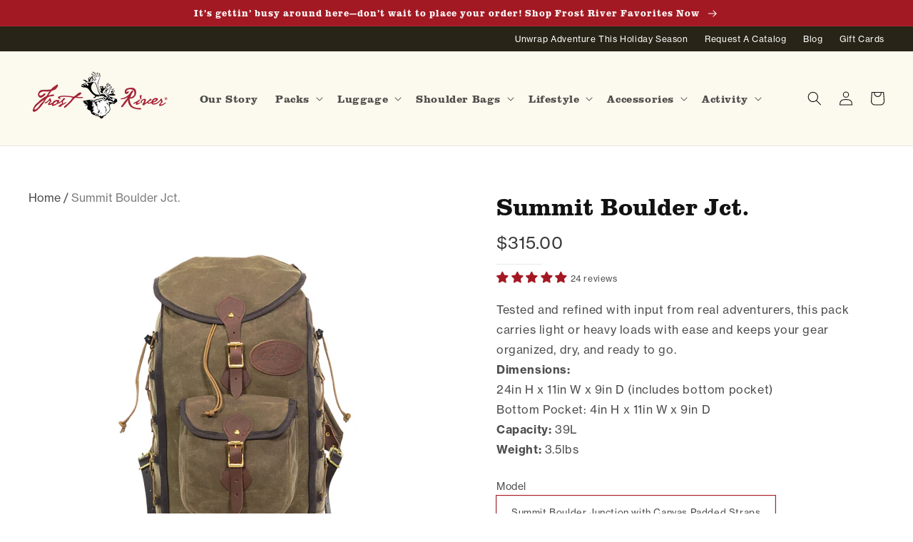

--- FILE ---
content_type: text/html; charset=utf-8
request_url: https://frostriver.com/products/summit-boulder-junction
body_size: 60049
content:
<!doctype html>
<html class="no-js" lang="en">
  <head>
    <meta name="google-site-verification" content="KY2HDWNQKlVblOv0rda02TfsZu3JzJGej45QUG1Fq6c" />
    <meta name="google-site-verification" content="hnFU-d7VyIHHXykwe04YFR9xNqcHX1nLS70E70KSPb8" />
<script>
window.dataLayer = window.dataLayer || [];
window.dataLayer.push({

userType: "visitor",
customer: {
id: "",
lastOrder: "",
orderCount: "",
totalSpent: "",
tags: ""
},

});
</script>
<!-- Google Tag Manager -->
<script>(function(w,d,s,l,i){w[l]=w[l]||[];w[l].push({'gtm.start':
new Date().getTime(),event:'gtm.js'});var f=d.getElementsByTagName(s)[0],
j=d.createElement(s),dl=l!='dataLayer'?'&l='+l:'';j.async=true;j.src=
'https://www.googletagmanager.com/gtm.js?id='+i+dl;f.parentNode.insertBefore(j,f);
})(window,document,'script','dataLayer','GTM-T6V7GSP');</script>
<!-- End Google Tag Manager -->
<!-- Reddit Pixel -->
<script>
!function(w,d){if(!w.rdt){var p=w.rdt=function(){p.sendEvent?p.sendEvent.apply(p,arguments):p.callQueue.push(arguments)};p.callQueue=[];var t=d.createElement("script");t.src="https://www.redditstatic.com/ads/pixel.js",t.async=!0;var s=d.getElementsByTagName("script")[0];s.parentNode.insertBefore(t,s)}}(window,document);rdt('init','a2_fkzfpcv5a0d1');rdt('track', 'PageVisit');
</script>
<!-- DO NOT MODIFY UNLESS TO REPLACE A USER IDENTIFIER -->
<!-- End Reddit Pixel -->

    <!-- Meta Pixel Code -->
<script>
!function(f,b,e,v,n,t,s)
{if(f.fbq)return;n=f.fbq=function(){n.callMethod?
n.callMethod.apply(n,arguments):n.queue.push(arguments)};
if(!f._fbq)f._fbq=n;n.push=n;n.loaded=!0;n.version='2.0';
n.queue=[];t=b.createElement(e);t.async=!0;
t.src=v;s=b.getElementsByTagName(e)[0];
s.parentNode.insertBefore(t,s)}(window, document,'script',
'https://connect.facebook.net/en_US/fbevents.js');
fbq('init', '1834695877014792');
fbq('track', 'PageView');
</script>
<noscript><img height="1" width="1" style="display:none"
src="https://www.facebook.com/tr?id=1834695877014792&ev=PageView&noscript=1"
/></noscript>
<!-- End Meta Pixel Code -->
    
    <meta charset="utf-8">
    <meta http-equiv="X-UA-Compatible" content="IE=edge">
    <meta name="viewport" content="width=device-width,initial-scale=1">
    <meta name="theme-color" content="">
    <link rel="canonical" href="https://frostriver.com/products/summit-boulder-junction">
    <link rel="preconnect" href="https://cdn.shopify.com" crossorigin><link rel="icon" type="image/png" href="//frostriver.com/cdn/shop/files/HenryCaribouFrostRiverFavicon-01.jpg?crop=center&height=32&v=1661268746&width=32"><title>
      Summit Boulder Junction | Daypack | Frost River
</title>

    
      <meta name="description" content="Tested and refined with input from real adventurers, this pack carries light or heavy loads with ease and keeps your gear organized, dry, and ready to go.">
    

    

<meta property="og:site_name" content="Frost River">
<meta property="og:url" content="https://frostriver.com/products/summit-boulder-junction">
<meta property="og:title" content="Summit Boulder Junction | Daypack | Frost River">
<meta property="og:type" content="product">
<meta property="og:description" content="Tested and refined with input from real adventurers, this pack carries light or heavy loads with ease and keeps your gear organized, dry, and ready to go."><meta property="og:image" content="http://frostriver.com/cdn/shop/products/file_10f1fa3e-b201-45e5-9cec-30f66bb1cc65.jpg?v=1658504576">
  <meta property="og:image:secure_url" content="https://frostriver.com/cdn/shop/products/file_10f1fa3e-b201-45e5-9cec-30f66bb1cc65.jpg?v=1658504576">
  <meta property="og:image:width" content="2000">
  <meta property="og:image:height" content="2000"><meta property="og:price:amount" content="315.00">
  <meta property="og:price:currency" content="USD"><meta name="twitter:card" content="summary_large_image">
<meta name="twitter:title" content="Summit Boulder Junction | Daypack | Frost River">
<meta name="twitter:description" content="Tested and refined with input from real adventurers, this pack carries light or heavy loads with ease and keeps your gear organized, dry, and ready to go.">


    <script src="//frostriver.com/cdn/shop/t/5/assets/global.js?v=24850326154503943211653331090" defer="defer"></script>
    <script>window.performance && window.performance.mark && window.performance.mark('shopify.content_for_header.start');</script><meta name="google-site-verification" content="Eh12KkyDuCeZv8tKo2rMEJKm0nobT-xbPTwsXGBWLlI">
<meta name="facebook-domain-verification" content="nmhfnacxngr6cvgdyp9qvqvudsmjza">
<meta id="shopify-digital-wallet" name="shopify-digital-wallet" content="/36467998852/digital_wallets/dialog">
<meta name="shopify-checkout-api-token" content="486dc3cfb8509c6da517d278a69a86b7">
<meta id="in-context-paypal-metadata" data-shop-id="36467998852" data-venmo-supported="true" data-environment="production" data-locale="en_US" data-paypal-v4="true" data-currency="USD">
<link rel="alternate" type="application/json+oembed" href="https://frostriver.com/products/summit-boulder-junction.oembed">
<script async="async" src="/checkouts/internal/preloads.js?locale=en-US"></script>
<link rel="preconnect" href="https://shop.app" crossorigin="anonymous">
<script async="async" src="https://shop.app/checkouts/internal/preloads.js?locale=en-US&shop_id=36467998852" crossorigin="anonymous"></script>
<script id="apple-pay-shop-capabilities" type="application/json">{"shopId":36467998852,"countryCode":"US","currencyCode":"USD","merchantCapabilities":["supports3DS"],"merchantId":"gid:\/\/shopify\/Shop\/36467998852","merchantName":"Frost River","requiredBillingContactFields":["postalAddress","email","phone"],"requiredShippingContactFields":["postalAddress","email","phone"],"shippingType":"shipping","supportedNetworks":["visa","masterCard","amex","discover","elo","jcb"],"total":{"type":"pending","label":"Frost River","amount":"1.00"},"shopifyPaymentsEnabled":true,"supportsSubscriptions":true}</script>
<script id="shopify-features" type="application/json">{"accessToken":"486dc3cfb8509c6da517d278a69a86b7","betas":["rich-media-storefront-analytics"],"domain":"frostriver.com","predictiveSearch":true,"shopId":36467998852,"locale":"en"}</script>
<script>var Shopify = Shopify || {};
Shopify.shop = "frost-river-trading.myshopify.com";
Shopify.locale = "en";
Shopify.currency = {"active":"USD","rate":"1.0"};
Shopify.country = "US";
Shopify.theme = {"name":"Dawn","id":125347299460,"schema_name":"Dawn","schema_version":"5.0.0","theme_store_id":887,"role":"main"};
Shopify.theme.handle = "null";
Shopify.theme.style = {"id":null,"handle":null};
Shopify.cdnHost = "frostriver.com/cdn";
Shopify.routes = Shopify.routes || {};
Shopify.routes.root = "/";</script>
<script type="module">!function(o){(o.Shopify=o.Shopify||{}).modules=!0}(window);</script>
<script>!function(o){function n(){var o=[];function n(){o.push(Array.prototype.slice.apply(arguments))}return n.q=o,n}var t=o.Shopify=o.Shopify||{};t.loadFeatures=n(),t.autoloadFeatures=n()}(window);</script>
<script>
  window.ShopifyPay = window.ShopifyPay || {};
  window.ShopifyPay.apiHost = "shop.app\/pay";
  window.ShopifyPay.redirectState = null;
</script>
<script id="shop-js-analytics" type="application/json">{"pageType":"product"}</script>
<script defer="defer" async type="module" src="//frostriver.com/cdn/shopifycloud/shop-js/modules/v2/client.init-shop-cart-sync_dlpDe4U9.en.esm.js"></script>
<script defer="defer" async type="module" src="//frostriver.com/cdn/shopifycloud/shop-js/modules/v2/chunk.common_FunKbpTJ.esm.js"></script>
<script type="module">
  await import("//frostriver.com/cdn/shopifycloud/shop-js/modules/v2/client.init-shop-cart-sync_dlpDe4U9.en.esm.js");
await import("//frostriver.com/cdn/shopifycloud/shop-js/modules/v2/chunk.common_FunKbpTJ.esm.js");

  window.Shopify.SignInWithShop?.initShopCartSync?.({"fedCMEnabled":true,"windoidEnabled":true});

</script>
<script>
  window.Shopify = window.Shopify || {};
  if (!window.Shopify.featureAssets) window.Shopify.featureAssets = {};
  window.Shopify.featureAssets['shop-js'] = {"shop-cart-sync":["modules/v2/client.shop-cart-sync_DIWHqfTk.en.esm.js","modules/v2/chunk.common_FunKbpTJ.esm.js"],"init-fed-cm":["modules/v2/client.init-fed-cm_CmNkGb1A.en.esm.js","modules/v2/chunk.common_FunKbpTJ.esm.js"],"shop-button":["modules/v2/client.shop-button_Dpfxl9vG.en.esm.js","modules/v2/chunk.common_FunKbpTJ.esm.js"],"init-shop-cart-sync":["modules/v2/client.init-shop-cart-sync_dlpDe4U9.en.esm.js","modules/v2/chunk.common_FunKbpTJ.esm.js"],"init-shop-email-lookup-coordinator":["modules/v2/client.init-shop-email-lookup-coordinator_DUdFDmvK.en.esm.js","modules/v2/chunk.common_FunKbpTJ.esm.js"],"init-windoid":["modules/v2/client.init-windoid_V_O5I0mt.en.esm.js","modules/v2/chunk.common_FunKbpTJ.esm.js"],"pay-button":["modules/v2/client.pay-button_x_P2fRzB.en.esm.js","modules/v2/chunk.common_FunKbpTJ.esm.js"],"shop-toast-manager":["modules/v2/client.shop-toast-manager_p8J9W8kY.en.esm.js","modules/v2/chunk.common_FunKbpTJ.esm.js"],"shop-cash-offers":["modules/v2/client.shop-cash-offers_CtPYbIPM.en.esm.js","modules/v2/chunk.common_FunKbpTJ.esm.js","modules/v2/chunk.modal_n1zSoh3t.esm.js"],"shop-login-button":["modules/v2/client.shop-login-button_C3-NmE42.en.esm.js","modules/v2/chunk.common_FunKbpTJ.esm.js","modules/v2/chunk.modal_n1zSoh3t.esm.js"],"avatar":["modules/v2/client.avatar_BTnouDA3.en.esm.js"],"init-shop-for-new-customer-accounts":["modules/v2/client.init-shop-for-new-customer-accounts_aeWumpsw.en.esm.js","modules/v2/client.shop-login-button_C3-NmE42.en.esm.js","modules/v2/chunk.common_FunKbpTJ.esm.js","modules/v2/chunk.modal_n1zSoh3t.esm.js"],"init-customer-accounts-sign-up":["modules/v2/client.init-customer-accounts-sign-up_CRLhpYdY.en.esm.js","modules/v2/client.shop-login-button_C3-NmE42.en.esm.js","modules/v2/chunk.common_FunKbpTJ.esm.js","modules/v2/chunk.modal_n1zSoh3t.esm.js"],"init-customer-accounts":["modules/v2/client.init-customer-accounts_BkuyBVsz.en.esm.js","modules/v2/client.shop-login-button_C3-NmE42.en.esm.js","modules/v2/chunk.common_FunKbpTJ.esm.js","modules/v2/chunk.modal_n1zSoh3t.esm.js"],"shop-follow-button":["modules/v2/client.shop-follow-button_DDNA7Aw9.en.esm.js","modules/v2/chunk.common_FunKbpTJ.esm.js","modules/v2/chunk.modal_n1zSoh3t.esm.js"],"checkout-modal":["modules/v2/client.checkout-modal_EOl6FxyC.en.esm.js","modules/v2/chunk.common_FunKbpTJ.esm.js","modules/v2/chunk.modal_n1zSoh3t.esm.js"],"lead-capture":["modules/v2/client.lead-capture_LZVhB0lN.en.esm.js","modules/v2/chunk.common_FunKbpTJ.esm.js","modules/v2/chunk.modal_n1zSoh3t.esm.js"],"shop-login":["modules/v2/client.shop-login_D4d_T_FR.en.esm.js","modules/v2/chunk.common_FunKbpTJ.esm.js","modules/v2/chunk.modal_n1zSoh3t.esm.js"],"payment-terms":["modules/v2/client.payment-terms_g-geHK5T.en.esm.js","modules/v2/chunk.common_FunKbpTJ.esm.js","modules/v2/chunk.modal_n1zSoh3t.esm.js"]};
</script>
<script>(function() {
  var isLoaded = false;
  function asyncLoad() {
    if (isLoaded) return;
    isLoaded = true;
    var urls = ["https:\/\/chimpstatic.com\/mcjs-connected\/js\/users\/b235bd392cafb52972856fb78\/07be000df0bcf24d78d1b728a.js?shop=frost-river-trading.myshopify.com","https:\/\/assets1.adroll.com\/shopify\/latest\/j\/shopify_rolling_bootstrap_v2.js?adroll_adv_id=COSQELL4B5DXZCDOSJMD7L\u0026adroll_pix_id=AGFW4MSVTZHWRNWJXFVFDS\u0026shop=frost-river-trading.myshopify.com","https:\/\/s3.amazonaws.com\/pixelpop\/usercontent\/scripts\/19ad98f3-4481-4bec-b99b-4855074194c0\/pixelpop.js?shop=frost-river-trading.myshopify.com","https:\/\/cdn.logbase.io\/lb-upsell-wrapper.js?shop=frost-river-trading.myshopify.com","https:\/\/id-shop.govx.com\/app\/frost-river-trading.myshopify.com\/govx.js?shop=frost-river-trading.myshopify.com"];
    for (var i = 0; i < urls.length; i++) {
      var s = document.createElement('script');
      s.type = 'text/javascript';
      s.async = true;
      s.src = urls[i];
      var x = document.getElementsByTagName('script')[0];
      x.parentNode.insertBefore(s, x);
    }
  };
  if(window.attachEvent) {
    window.attachEvent('onload', asyncLoad);
  } else {
    window.addEventListener('load', asyncLoad, false);
  }
})();</script>
<script id="__st">var __st={"a":36467998852,"offset":-21600,"reqid":"7d5dea22-40bd-4ab5-b720-35ab42d63a55-1765776266","pageurl":"frostriver.com\/products\/summit-boulder-junction","u":"7baaa693e53c","p":"product","rtyp":"product","rid":6902279045252};</script>
<script>window.ShopifyPaypalV4VisibilityTracking = true;</script>
<script id="captcha-bootstrap">!function(){'use strict';const t='contact',e='account',n='new_comment',o=[[t,t],['blogs',n],['comments',n],[t,'customer']],c=[[e,'customer_login'],[e,'guest_login'],[e,'recover_customer_password'],[e,'create_customer']],r=t=>t.map((([t,e])=>`form[action*='/${t}']:not([data-nocaptcha='true']) input[name='form_type'][value='${e}']`)).join(','),a=t=>()=>t?[...document.querySelectorAll(t)].map((t=>t.form)):[];function s(){const t=[...o],e=r(t);return a(e)}const i='password',u='form_key',d=['recaptcha-v3-token','g-recaptcha-response','h-captcha-response',i],f=()=>{try{return window.sessionStorage}catch{return}},m='__shopify_v',_=t=>t.elements[u];function p(t,e,n=!1){try{const o=window.sessionStorage,c=JSON.parse(o.getItem(e)),{data:r}=function(t){const{data:e,action:n}=t;return t[m]||n?{data:e,action:n}:{data:t,action:n}}(c);for(const[e,n]of Object.entries(r))t.elements[e]&&(t.elements[e].value=n);n&&o.removeItem(e)}catch(o){console.error('form repopulation failed',{error:o})}}const l='form_type',E='cptcha';function T(t){t.dataset[E]=!0}const w=window,h=w.document,L='Shopify',v='ce_forms',y='captcha';let A=!1;((t,e)=>{const n=(g='f06e6c50-85a8-45c8-87d0-21a2b65856fe',I='https://cdn.shopify.com/shopifycloud/storefront-forms-hcaptcha/ce_storefront_forms_captcha_hcaptcha.v1.5.2.iife.js',D={infoText:'Protected by hCaptcha',privacyText:'Privacy',termsText:'Terms'},(t,e,n)=>{const o=w[L][v],c=o.bindForm;if(c)return c(t,g,e,D).then(n);var r;o.q.push([[t,g,e,D],n]),r=I,A||(h.body.append(Object.assign(h.createElement('script'),{id:'captcha-provider',async:!0,src:r})),A=!0)});var g,I,D;w[L]=w[L]||{},w[L][v]=w[L][v]||{},w[L][v].q=[],w[L][y]=w[L][y]||{},w[L][y].protect=function(t,e){n(t,void 0,e),T(t)},Object.freeze(w[L][y]),function(t,e,n,w,h,L){const[v,y,A,g]=function(t,e,n){const i=e?o:[],u=t?c:[],d=[...i,...u],f=r(d),m=r(i),_=r(d.filter((([t,e])=>n.includes(e))));return[a(f),a(m),a(_),s()]}(w,h,L),I=t=>{const e=t.target;return e instanceof HTMLFormElement?e:e&&e.form},D=t=>v().includes(t);t.addEventListener('submit',(t=>{const e=I(t);if(!e)return;const n=D(e)&&!e.dataset.hcaptchaBound&&!e.dataset.recaptchaBound,o=_(e),c=g().includes(e)&&(!o||!o.value);(n||c)&&t.preventDefault(),c&&!n&&(function(t){try{if(!f())return;!function(t){const e=f();if(!e)return;const n=_(t);if(!n)return;const o=n.value;o&&e.removeItem(o)}(t);const e=Array.from(Array(32),(()=>Math.random().toString(36)[2])).join('');!function(t,e){_(t)||t.append(Object.assign(document.createElement('input'),{type:'hidden',name:u})),t.elements[u].value=e}(t,e),function(t,e){const n=f();if(!n)return;const o=[...t.querySelectorAll(`input[type='${i}']`)].map((({name:t})=>t)),c=[...d,...o],r={};for(const[a,s]of new FormData(t).entries())c.includes(a)||(r[a]=s);n.setItem(e,JSON.stringify({[m]:1,action:t.action,data:r}))}(t,e)}catch(e){console.error('failed to persist form',e)}}(e),e.submit())}));const S=(t,e)=>{t&&!t.dataset[E]&&(n(t,e.some((e=>e===t))),T(t))};for(const o of['focusin','change'])t.addEventListener(o,(t=>{const e=I(t);D(e)&&S(e,y())}));const B=e.get('form_key'),M=e.get(l),P=B&&M;t.addEventListener('DOMContentLoaded',(()=>{const t=y();if(P)for(const e of t)e.elements[l].value===M&&p(e,B);[...new Set([...A(),...v().filter((t=>'true'===t.dataset.shopifyCaptcha))])].forEach((e=>S(e,t)))}))}(h,new URLSearchParams(w.location.search),n,t,e,['guest_login'])})(!0,!0)}();</script>
<script integrity="sha256-52AcMU7V7pcBOXWImdc/TAGTFKeNjmkeM1Pvks/DTgc=" data-source-attribution="shopify.loadfeatures" defer="defer" src="//frostriver.com/cdn/shopifycloud/storefront/assets/storefront/load_feature-81c60534.js" crossorigin="anonymous"></script>
<script crossorigin="anonymous" defer="defer" src="//frostriver.com/cdn/shopifycloud/storefront/assets/shopify_pay/storefront-65b4c6d7.js?v=20250812"></script>
<script data-source-attribution="shopify.dynamic_checkout.dynamic.init">var Shopify=Shopify||{};Shopify.PaymentButton=Shopify.PaymentButton||{isStorefrontPortableWallets:!0,init:function(){window.Shopify.PaymentButton.init=function(){};var t=document.createElement("script");t.src="https://frostriver.com/cdn/shopifycloud/portable-wallets/latest/portable-wallets.en.js",t.type="module",document.head.appendChild(t)}};
</script>
<script data-source-attribution="shopify.dynamic_checkout.buyer_consent">
  function portableWalletsHideBuyerConsent(e){var t=document.getElementById("shopify-buyer-consent"),n=document.getElementById("shopify-subscription-policy-button");t&&n&&(t.classList.add("hidden"),t.setAttribute("aria-hidden","true"),n.removeEventListener("click",e))}function portableWalletsShowBuyerConsent(e){var t=document.getElementById("shopify-buyer-consent"),n=document.getElementById("shopify-subscription-policy-button");t&&n&&(t.classList.remove("hidden"),t.removeAttribute("aria-hidden"),n.addEventListener("click",e))}window.Shopify?.PaymentButton&&(window.Shopify.PaymentButton.hideBuyerConsent=portableWalletsHideBuyerConsent,window.Shopify.PaymentButton.showBuyerConsent=portableWalletsShowBuyerConsent);
</script>
<script data-source-attribution="shopify.dynamic_checkout.cart.bootstrap">document.addEventListener("DOMContentLoaded",(function(){function t(){return document.querySelector("shopify-accelerated-checkout-cart, shopify-accelerated-checkout")}if(t())Shopify.PaymentButton.init();else{new MutationObserver((function(e,n){t()&&(Shopify.PaymentButton.init(),n.disconnect())})).observe(document.body,{childList:!0,subtree:!0})}}));
</script>
<link id="shopify-accelerated-checkout-styles" rel="stylesheet" media="screen" href="https://frostriver.com/cdn/shopifycloud/portable-wallets/latest/accelerated-checkout-backwards-compat.css" crossorigin="anonymous">
<style id="shopify-accelerated-checkout-cart">
        #shopify-buyer-consent {
  margin-top: 1em;
  display: inline-block;
  width: 100%;
}

#shopify-buyer-consent.hidden {
  display: none;
}

#shopify-subscription-policy-button {
  background: none;
  border: none;
  padding: 0;
  text-decoration: underline;
  font-size: inherit;
  cursor: pointer;
}

#shopify-subscription-policy-button::before {
  box-shadow: none;
}

      </style>
<script id="sections-script" data-sections="header,footer" defer="defer" src="//frostriver.com/cdn/shop/t/5/compiled_assets/scripts.js?21148"></script>
<script>window.performance && window.performance.mark && window.performance.mark('shopify.content_for_header.end');</script>


    <style data-shopify>
      
      
      
      
      

      :root {
        --font-body-family: "neue-haas-grotesk-text", -apple-system, 'Segoe UI', Roboto, 'Helvetica Neue', 'Noto Sans', 'Liberation Sans', Arial, sans-serif, 'Apple Color Emoji', 'Segoe UI Emoji', 'Segoe UI Symbol', 'Noto Color Emoji';
        --font-body-style: normal;
        --font-body-weight: 400;
        --font-body-weight-bold: 700;

        --font-heading-family: "clarendon-urw", Iowan Old Style, Apple Garamond, Baskerville, Times New Roman, Droid Serif, Times, Source Serif Pro, serif, Apple Color Emoji, Segoe UI Emoji, Segoe UI Symbol;
        --font-heading-style: normal;
        --font-heading-weight: 400;

        --font-body-scale: 1.0;
        --font-heading-scale: 1.0;

        --color-base-text: 18, 18, 18;
        --color-shadow: 18, 18, 18;
        --color-base-background-1: 255, 255, 255;
        --color-base-background-2: 252, 249, 238;
        --color-base-solid-button-labels: 255, 255, 255;
        --color-base-outline-button-labels: 163, 25, 35;
        --color-base-accent-1: 40, 36, 23;
        --color-base-accent-2: 163, 25, 35;
        --payment-terms-background-color: #ffffff;

        --gradient-base-background-1: #ffffff;
        --gradient-base-background-2: #fcf9ee;
        --gradient-base-accent-1: #282417;
        --gradient-base-accent-2: #a31923;

        --media-padding: px;
        --media-border-opacity: 0.05;
        --media-border-width: 1px;
        --media-radius: 0px;
        --media-shadow-opacity: 0.0;
        --media-shadow-horizontal-offset: 0px;
        --media-shadow-vertical-offset: 4px;
        --media-shadow-blur-radius: 5px;

        --page-width: 120rem;
        --page-width-margin: 0rem;

        --card-image-padding: 0.0rem;
        --card-corner-radius: 0.0rem;
        --card-text-alignment: left;
        --card-border-width: 0.0rem;
        --card-border-opacity: 0.1;
        --card-shadow-opacity: 0.0;
        --card-shadow-horizontal-offset: 0.0rem;
        --card-shadow-vertical-offset: 0.4rem;
        --card-shadow-blur-radius: 0.5rem;

        --badge-corner-radius: 4.0rem;

        --popup-border-width: 1px;
        --popup-border-opacity: 0.1;
        --popup-corner-radius: 0px;
        --popup-shadow-opacity: 0.1;
        --popup-shadow-horizontal-offset: 0px;
        --popup-shadow-vertical-offset: 4px;
        --popup-shadow-blur-radius: 5px;

        --drawer-border-width: 1px;
        --drawer-border-opacity: 0.1;
        --drawer-shadow-opacity: 0.0;
        --drawer-shadow-horizontal-offset: 0px;
        --drawer-shadow-vertical-offset: 4px;
        --drawer-shadow-blur-radius: 5px;

        --spacing-sections-desktop: 0px;
        --spacing-sections-mobile: 0px;

        --grid-desktop-vertical-spacing: 8px;
        --grid-desktop-horizontal-spacing: 8px;
        --grid-mobile-vertical-spacing: 4px;
        --grid-mobile-horizontal-spacing: 4px;

        --text-boxes-border-opacity: 0.1;
        --text-boxes-border-width: 0px;
        --text-boxes-radius: 0px;
        --text-boxes-shadow-opacity: 0.0;
        --text-boxes-shadow-horizontal-offset: 0px;
        --text-boxes-shadow-vertical-offset: 4px;
        --text-boxes-shadow-blur-radius: 5px;

        --buttons-radius: 0px;
        --buttons-radius-outset: 0px;
        --buttons-border-width: 1px;
        --buttons-border-opacity: 1.0;
        --buttons-shadow-opacity: 0.0;
        --buttons-shadow-horizontal-offset: 0px;
        --buttons-shadow-vertical-offset: 4px;
        --buttons-shadow-blur-radius: 5px;
        --buttons-border-offset: 0px;

        --inputs-radius: 0px;
        --inputs-border-width: 1px;
        --inputs-border-opacity: 0.55;
        --inputs-shadow-opacity: 0.0;
        --inputs-shadow-horizontal-offset: 0px;
        --inputs-margin-offset: 0px;
        --inputs-shadow-vertical-offset: 4px;
        --inputs-shadow-blur-radius: 5px;
        --inputs-radius-outset: 0px;

        --variant-pills-radius: 40px;
        --variant-pills-border-width: 1px;
        --variant-pills-border-opacity: 0.55;
        --variant-pills-shadow-opacity: 0.0;
        --variant-pills-shadow-horizontal-offset: 0px;
        --variant-pills-shadow-vertical-offset: 4px;
        --variant-pills-shadow-blur-radius: 5px;
      }

      *,
      *::before,
      *::after {
        box-sizing: inherit;
      }

      html {
        box-sizing: border-box;
        font-size: calc(var(--font-body-scale) * 62.5%);
        height: 100%;
      }

      body {
        display: grid;
        grid-template-rows: auto auto 1fr auto;
        grid-template-columns: 100%;
        min-height: 100%;
        margin: 0;
        font-size: 1.5rem;
        letter-spacing: 0.06rem;
        line-height: calc(1 + 0.8 / var(--font-body-scale));
        font-family: var(--font-body-family);
        font-style: var(--font-body-style);
        font-weight: var(--font-body-weight);
      }

      @media screen and (min-width: 750px) {
        body {
          font-size: 1.6rem;
        }
      }
    </style>

    <link href="//frostriver.com/cdn/shop/t/5/assets/base.css?v=161508780996372302531660607873" rel="stylesheet" type="text/css" media="all" />
<link rel="stylesheet" href="//frostriver.com/cdn/shop/t/5/assets/component-predictive-search.css?v=165644661289088488651653331086" media="print" onload="this.media='all'"><script>document.documentElement.className = document.documentElement.className.replace('no-js', 'js');
    if (Shopify.designMode) {
      document.documentElement.classList.add('shopify-design-mode');
    }
    </script>
  <!--Gem_Page_Header_Script-->
    


<!--End_Gem_Page_Header_Script-->
  
<!-- Start of Judge.me Core -->
<link rel="dns-prefetch" href="https://cdn.judge.me/">
<script data-cfasync='false' class='jdgm-settings-script'>window.jdgmSettings={"pagination":5,"disable_web_reviews":false,"badge_no_review_text":"No reviews","badge_n_reviews_text":"{{ n }} review/reviews","badge_star_color":"#a31923","hide_badge_preview_if_no_reviews":true,"badge_hide_text":false,"enforce_center_preview_badge":false,"widget_title":"Customer Reviews","widget_open_form_text":"Write a review","widget_close_form_text":"Cancel review","widget_refresh_page_text":"Refresh page","widget_summary_text":"Based on {{ number_of_reviews }} review/reviews","widget_no_review_text":"Be the first to write a review","widget_name_field_text":"Display name","widget_verified_name_field_text":"Verified Name (public)","widget_name_placeholder_text":"Display name","widget_required_field_error_text":"This field is required.","widget_email_field_text":"Email address","widget_verified_email_field_text":"Verified Email (private, can not be edited)","widget_email_placeholder_text":"Your email address","widget_email_field_error_text":"Please enter a valid email address.","widget_rating_field_text":"Rating","widget_review_title_field_text":"Review Title","widget_review_title_placeholder_text":"Give your review a title","widget_review_body_field_text":"Review content","widget_review_body_placeholder_text":"Start writing here...","widget_pictures_field_text":"Picture/Video (optional)","widget_submit_review_text":"Submit Review","widget_submit_verified_review_text":"Submit Verified Review","widget_submit_success_msg_with_auto_publish":"Thank you! Please refresh the page in a few moments to see your review. You can remove or edit your review by logging into \u003ca href='https://judge.me/login' target='_blank' rel='nofollow noopener'\u003eJudge.me\u003c/a\u003e","widget_submit_success_msg_no_auto_publish":"Thank you! Your review will be published as soon as it is approved by the shop admin. You can remove or edit your review by logging into \u003ca href='https://judge.me/login' target='_blank' rel='nofollow noopener'\u003eJudge.me\u003c/a\u003e","widget_show_default_reviews_out_of_total_text":"Showing {{ n_reviews_shown }} out of {{ n_reviews }} reviews.","widget_show_all_link_text":"Show all","widget_show_less_link_text":"Show less","widget_author_said_text":"{{ reviewer_name }} said:","widget_days_text":"{{ n }} days ago","widget_weeks_text":"{{ n }} week/weeks ago","widget_months_text":"{{ n }} month/months ago","widget_years_text":"{{ n }} year/years ago","widget_yesterday_text":"Yesterday","widget_today_text":"Today","widget_replied_text":"\u003e\u003e {{ shop_name }} replied:","widget_read_more_text":"Read more","widget_reviewer_name_as_initial":"","widget_rating_filter_color":"","widget_rating_filter_see_all_text":"See all reviews","widget_sorting_most_recent_text":"Most Recent","widget_sorting_highest_rating_text":"Highest Rating","widget_sorting_lowest_rating_text":"Lowest Rating","widget_sorting_with_pictures_text":"Only Pictures","widget_sorting_most_helpful_text":"Most Helpful","widget_open_question_form_text":"Ask a question","widget_reviews_subtab_text":"Reviews","widget_questions_subtab_text":"Questions","widget_question_label_text":"Question","widget_answer_label_text":"Answer","widget_question_placeholder_text":"Write your question here","widget_submit_question_text":"Submit Question","widget_question_submit_success_text":"Thank you for your question! We will notify you once it gets answered.","widget_star_color":"#a31923","verified_badge_text":"Verified","verified_badge_bg_color":"","verified_badge_text_color":"","verified_badge_placement":"left-of-reviewer-name","widget_review_max_height":"","widget_hide_border":false,"widget_social_share":false,"widget_thumb":false,"widget_review_location_show":false,"widget_location_format":"country_iso_code","all_reviews_include_out_of_store_products":true,"all_reviews_out_of_store_text":"(out of store)","all_reviews_pagination":100,"all_reviews_product_name_prefix_text":"about","enable_review_pictures":true,"enable_question_anwser":false,"widget_theme":"","review_date_format":"mm/dd/yyyy","default_sort_method":"most-recent","widget_product_reviews_subtab_text":"Product Reviews","widget_shop_reviews_subtab_text":"Shop Reviews","widget_other_products_reviews_text":"Reviews for other products","widget_store_reviews_subtab_text":"Store reviews","widget_no_store_reviews_text":"This store hasn't received any reviews yet","widget_web_restriction_product_reviews_text":"This product hasn't received any reviews yet","widget_no_items_text":"No items found","widget_show_more_text":"Show more","widget_write_a_store_review_text":"Write a Store Review","widget_other_languages_heading":"Reviews in Other Languages","widget_translate_review_text":"Translate review to {{ language }}","widget_translating_review_text":"Translating...","widget_show_original_translation_text":"Show original ({{ language }})","widget_translate_review_failed_text":"Review couldn't be translated.","widget_translate_review_retry_text":"Retry","widget_translate_review_try_again_later_text":"Try again later","show_product_url_for_grouped_product":false,"widget_sorting_pictures_first_text":"Pictures First","show_pictures_on_all_rev_page_mobile":false,"show_pictures_on_all_rev_page_desktop":false,"floating_tab_hide_mobile_install_preference":false,"floating_tab_button_name":"★ Reviews","floating_tab_title":"Let customers speak for us","floating_tab_button_color":"","floating_tab_button_background_color":"","floating_tab_url":"","floating_tab_url_enabled":false,"floating_tab_tab_style":"text","all_reviews_text_badge_text":"Customers rate us {{ shop.metafields.judgeme.all_reviews_rating | round: 1 }}/5 based on {{ shop.metafields.judgeme.all_reviews_count }} reviews.","all_reviews_text_badge_text_branded_style":"{{ shop.metafields.judgeme.all_reviews_rating | round: 1 }} out of 5 stars based on {{ shop.metafields.judgeme.all_reviews_count }} reviews","is_all_reviews_text_badge_a_link":false,"show_stars_for_all_reviews_text_badge":false,"all_reviews_text_badge_url":"","all_reviews_text_style":"text","all_reviews_text_color_style":"judgeme_brand_color","all_reviews_text_color":"#108474","all_reviews_text_show_jm_brand":true,"featured_carousel_show_header":true,"featured_carousel_title":"Let customers speak for us","testimonials_carousel_title":"Customers are saying","videos_carousel_title":"Real customer stories","cards_carousel_title":"Customers are saying","featured_carousel_count_text":"from {{ n }} reviews","featured_carousel_add_link_to_all_reviews_page":false,"featured_carousel_url":"","featured_carousel_show_images":true,"featured_carousel_autoslide_interval":5,"featured_carousel_arrows_on_the_sides":false,"featured_carousel_height":250,"featured_carousel_width":80,"featured_carousel_image_size":0,"featured_carousel_image_height":250,"featured_carousel_arrow_color":"#eeeeee","verified_count_badge_style":"vintage","verified_count_badge_orientation":"horizontal","verified_count_badge_color_style":"judgeme_brand_color","verified_count_badge_color":"#108474","is_verified_count_badge_a_link":false,"verified_count_badge_url":"","verified_count_badge_show_jm_brand":true,"widget_rating_preset_default":5,"widget_first_sub_tab":"product-reviews","widget_show_histogram":false,"widget_histogram_use_custom_color":false,"widget_pagination_use_custom_color":false,"widget_star_use_custom_color":true,"widget_verified_badge_use_custom_color":false,"widget_write_review_use_custom_color":false,"picture_reminder_submit_button":"Upload Pictures","enable_review_videos":false,"mute_video_by_default":false,"widget_sorting_videos_first_text":"Videos First","widget_review_pending_text":"Pending","featured_carousel_items_for_large_screen":3,"social_share_options_order":"Facebook,Twitter","remove_microdata_snippet":true,"disable_json_ld":false,"enable_json_ld_products":false,"preview_badge_show_question_text":false,"preview_badge_no_question_text":"No questions","preview_badge_n_question_text":"{{ number_of_questions }} question/questions","qa_badge_show_icon":false,"qa_badge_position":"same-row","remove_judgeme_branding":true,"widget_add_search_bar":false,"widget_search_bar_placeholder":"Search","widget_sorting_verified_only_text":"Verified only","featured_carousel_theme":"default","featured_carousel_show_rating":true,"featured_carousel_show_title":true,"featured_carousel_show_body":true,"featured_carousel_show_date":false,"featured_carousel_show_reviewer":true,"featured_carousel_show_product":false,"featured_carousel_header_background_color":"#108474","featured_carousel_header_text_color":"#ffffff","featured_carousel_name_product_separator":"reviewed","featured_carousel_full_star_background":"#108474","featured_carousel_empty_star_background":"#dadada","featured_carousel_vertical_theme_background":"#f9fafb","featured_carousel_verified_badge_enable":false,"featured_carousel_verified_badge_color":"#108474","featured_carousel_border_style":"round","featured_carousel_review_line_length_limit":3,"featured_carousel_more_reviews_button_text":"Read more reviews","featured_carousel_view_product_button_text":"View product","all_reviews_page_load_reviews_on":"scroll","all_reviews_page_load_more_text":"Load More Reviews","disable_fb_tab_reviews":false,"enable_ajax_cdn_cache":false,"widget_public_name_text":"displayed publicly like","default_reviewer_name":"John Smith","default_reviewer_name_has_non_latin":true,"widget_reviewer_anonymous":"Anonymous","medals_widget_title":"Judge.me Review Medals","medals_widget_background_color":"#f9fafb","medals_widget_position":"footer_all_pages","medals_widget_border_color":"#f9fafb","medals_widget_verified_text_position":"left","medals_widget_use_monochromatic_version":false,"medals_widget_elements_color":"#108474","show_reviewer_avatar":true,"widget_invalid_yt_video_url_error_text":"Not a YouTube video URL","widget_max_length_field_error_text":"Please enter no more than {0} characters.","widget_show_country_flag":false,"widget_show_collected_via_shop_app":true,"widget_verified_by_shop_badge_style":"light","widget_verified_by_shop_text":"Verified by Shop","widget_show_photo_gallery":false,"widget_load_with_code_splitting":true,"widget_ugc_install_preference":false,"widget_ugc_title":"Made by us, Shared by you","widget_ugc_subtitle":"Tag us to see your picture featured in our page","widget_ugc_arrows_color":"#ffffff","widget_ugc_primary_button_text":"Buy Now","widget_ugc_primary_button_background_color":"#108474","widget_ugc_primary_button_text_color":"#ffffff","widget_ugc_primary_button_border_width":"0","widget_ugc_primary_button_border_style":"none","widget_ugc_primary_button_border_color":"#108474","widget_ugc_primary_button_border_radius":"25","widget_ugc_secondary_button_text":"Load More","widget_ugc_secondary_button_background_color":"#ffffff","widget_ugc_secondary_button_text_color":"#108474","widget_ugc_secondary_button_border_width":"2","widget_ugc_secondary_button_border_style":"solid","widget_ugc_secondary_button_border_color":"#108474","widget_ugc_secondary_button_border_radius":"25","widget_ugc_reviews_button_text":"View Reviews","widget_ugc_reviews_button_background_color":"#ffffff","widget_ugc_reviews_button_text_color":"#108474","widget_ugc_reviews_button_border_width":"2","widget_ugc_reviews_button_border_style":"solid","widget_ugc_reviews_button_border_color":"#108474","widget_ugc_reviews_button_border_radius":"25","widget_ugc_reviews_button_link_to":"judgeme-reviews-page","widget_ugc_show_post_date":true,"widget_ugc_max_width":"800","widget_rating_metafield_value_type":true,"widget_primary_color":"#108474","widget_enable_secondary_color":false,"widget_secondary_color":"#edf5f5","widget_summary_average_rating_text":"{{ average_rating }} out of 5","widget_media_grid_title":"Customer photos \u0026 videos","widget_media_grid_see_more_text":"See more","widget_round_style":false,"widget_show_product_medals":true,"widget_verified_by_judgeme_text":"Verified by Judge.me","widget_show_store_medals":true,"widget_verified_by_judgeme_text_in_store_medals":"Verified by Judge.me","widget_media_field_exceed_quantity_message":"Sorry, we can only accept {{ max_media }} for one review.","widget_media_field_exceed_limit_message":"{{ file_name }} is too large, please select a {{ media_type }} less than {{ size_limit }}MB.","widget_review_submitted_text":"Review Submitted!","widget_question_submitted_text":"Question Submitted!","widget_close_form_text_question":"Cancel","widget_write_your_answer_here_text":"Write your answer here","widget_enabled_branded_link":true,"widget_show_collected_by_judgeme":false,"widget_reviewer_name_color":"","widget_write_review_text_color":"","widget_write_review_bg_color":"","widget_collected_by_judgeme_text":"collected by Judge.me","widget_pagination_type":"standard","widget_load_more_text":"Load More","widget_load_more_color":"#108474","widget_full_review_text":"Full Review","widget_read_more_reviews_text":"Read More Reviews","widget_read_questions_text":"Read Questions","widget_questions_and_answers_text":"Questions \u0026 Answers","widget_verified_by_text":"Verified by","widget_verified_text":"Verified","widget_number_of_reviews_text":"{{ number_of_reviews }} reviews","widget_back_button_text":"Back","widget_next_button_text":"Next","widget_custom_forms_filter_button":"Filters","custom_forms_style":"vertical","widget_show_review_information":false,"how_reviews_are_collected":"How reviews are collected?","widget_show_review_keywords":false,"widget_gdpr_statement":"How we use your data: We'll only contact you about the review you left, and only if necessary. By submitting your review, you agree to Judge.me's \u003ca href='https://judge.me/terms' target='_blank' rel='nofollow noopener'\u003eterms\u003c/a\u003e, \u003ca href='https://judge.me/privacy' target='_blank' rel='nofollow noopener'\u003eprivacy\u003c/a\u003e and \u003ca href='https://judge.me/content-policy' target='_blank' rel='nofollow noopener'\u003econtent\u003c/a\u003e policies.","widget_multilingual_sorting_enabled":false,"widget_translate_review_content_enabled":false,"widget_translate_review_content_method":"manual","popup_widget_review_selection":"automatically_with_pictures","popup_widget_round_border_style":true,"popup_widget_show_title":true,"popup_widget_show_body":true,"popup_widget_show_reviewer":false,"popup_widget_show_product":true,"popup_widget_show_pictures":true,"popup_widget_use_review_picture":true,"popup_widget_show_on_home_page":true,"popup_widget_show_on_product_page":true,"popup_widget_show_on_collection_page":true,"popup_widget_show_on_cart_page":true,"popup_widget_position":"bottom_left","popup_widget_first_review_delay":5,"popup_widget_duration":5,"popup_widget_interval":5,"popup_widget_review_count":5,"popup_widget_hide_on_mobile":true,"review_snippet_widget_round_border_style":true,"review_snippet_widget_card_color":"#FFFFFF","review_snippet_widget_slider_arrows_background_color":"#FFFFFF","review_snippet_widget_slider_arrows_color":"#000000","review_snippet_widget_star_color":"#108474","show_product_variant":false,"all_reviews_product_variant_label_text":"Variant: ","widget_show_verified_branding":false,"widget_show_review_title_input":true,"redirect_reviewers_invited_via_email":"review_widget","request_store_review_after_product_review":false,"request_review_other_products_in_order":false,"review_form_color_scheme":"default","review_form_corner_style":"square","review_form_star_color":{},"review_form_text_color":"#333333","review_form_background_color":"#ffffff","review_form_field_background_color":"#fafafa","review_form_button_color":{},"review_form_button_text_color":"#ffffff","review_form_modal_overlay_color":"#000000","review_content_screen_title_text":"How would you rate this product?","review_content_introduction_text":"We would love it if you would share a bit about your experience.","show_review_guidance_text":true,"one_star_review_guidance_text":"Poor","five_star_review_guidance_text":"Great","customer_information_screen_title_text":"About you","customer_information_introduction_text":"Please tell us more about you.","custom_questions_screen_title_text":"Your experience in more detail","custom_questions_introduction_text":"Here are a few questions to help us understand more about your experience.","review_submitted_screen_title_text":"Thanks for your review!","review_submitted_screen_thank_you_text":"We are processing it and it will appear on the store soon.","review_submitted_screen_email_verification_text":"Please confirm your email by clicking the link we just sent you. This helps us keep reviews authentic.","review_submitted_request_store_review_text":"Would you like to share your experience of shopping with us?","review_submitted_review_other_products_text":"Would you like to review these products?","store_review_screen_title_text":"Would you like to share your experience of shopping with us?","store_review_introduction_text":"We value your feedback and use it to improve. Please share any thoughts or suggestions you have.","reviewer_media_screen_title_picture_text":"Share a picture","reviewer_media_introduction_picture_text":"Upload a photo to support your review.","reviewer_media_screen_title_video_text":"Share a video","reviewer_media_introduction_video_text":"Upload a video to support your review.","reviewer_media_screen_title_picture_or_video_text":"Share a picture or video","reviewer_media_introduction_picture_or_video_text":"Upload a photo or video to support your review.","reviewer_media_youtube_url_text":"Paste your Youtube URL here","advanced_settings_next_step_button_text":"Next","advanced_settings_close_review_button_text":"Close","modal_write_review_flow":false,"write_review_flow_required_text":"Required","write_review_flow_privacy_message_text":"We respect your privacy.","write_review_flow_anonymous_text":"Post review as anonymous","write_review_flow_visibility_text":"This won't be visible to other customers.","write_review_flow_multiple_selection_help_text":"Select as many as you like","write_review_flow_single_selection_help_text":"Select one option","write_review_flow_required_field_error_text":"This field is required","write_review_flow_invalid_email_error_text":"Please enter a valid email address","write_review_flow_max_length_error_text":"Max. {{ max_length }} characters.","write_review_flow_media_upload_text":"\u003cb\u003eClick to upload\u003c/b\u003e or drag and drop","write_review_flow_gdpr_statement":"We'll only contact you about your review if necessary. By submitting your review, you agree to our \u003ca href='https://judge.me/terms' target='_blank' rel='nofollow noopener'\u003eterms and conditions\u003c/a\u003e and \u003ca href='https://judge.me/privacy' target='_blank' rel='nofollow noopener'\u003eprivacy policy\u003c/a\u003e.","rating_only_reviews_enabled":false,"show_negative_reviews_help_screen":false,"new_review_flow_help_screen_rating_threshold":3,"negative_review_resolution_screen_title_text":"Tell us more","negative_review_resolution_text":"Your experience matters to us. If there were issues with your purchase, we're here to help. Feel free to reach out to us, we'd love the opportunity to make things right.","negative_review_resolution_button_text":"Contact us","negative_review_resolution_proceed_with_review_text":"Leave a review","negative_review_resolution_subject":"Issue with purchase from {{ shop_name }}.{{ order_name }}","preview_badge_collection_page_install_status":false,"widget_review_custom_css":"","preview_badge_custom_css":"","preview_badge_stars_count":"5-stars","featured_carousel_custom_css":"","floating_tab_custom_css":"","all_reviews_widget_custom_css":"","medals_widget_custom_css":"","verified_badge_custom_css":"","all_reviews_text_custom_css":"","transparency_badges_collected_via_store_invite":false,"transparency_badges_from_another_provider":false,"transparency_badges_collected_from_store_visitor":false,"transparency_badges_collected_by_verified_review_provider":false,"transparency_badges_earned_reward":false,"transparency_badges_collected_via_store_invite_text":"Review collected via store invitation","transparency_badges_from_another_provider_text":"Review collected from another provider","transparency_badges_collected_from_store_visitor_text":"Review collected from a store visitor","transparency_badges_written_in_google_text":"Review written in Google","transparency_badges_written_in_etsy_text":"Review written in Etsy","transparency_badges_written_in_shop_app_text":"Review written in Shop App","transparency_badges_earned_reward_text":"Review earned a reward for future purchase","checkout_comment_extension_title_on_product_page":"Customer Comments","checkout_comment_extension_num_latest_comment_show":5,"checkout_comment_extension_format":"name_and_timestamp","checkout_comment_customer_name":"last_initial","checkout_comment_comment_notification":true,"preview_badge_collection_page_install_preference":true,"preview_badge_home_page_install_preference":false,"preview_badge_product_page_install_preference":true,"review_widget_install_preference":"","review_carousel_install_preference":false,"floating_reviews_tab_install_preference":"none","verified_reviews_count_badge_install_preference":false,"all_reviews_text_install_preference":false,"review_widget_best_location":true,"judgeme_medals_install_preference":false,"review_widget_revamp_enabled":false,"review_widget_qna_enabled":false,"review_widget_header_theme":"default","review_widget_widget_title_enabled":true,"review_widget_header_text_size":"medium","review_widget_header_text_weight":"regular","review_widget_average_rating_style":"compact","review_widget_bar_chart_enabled":true,"review_widget_bar_chart_type":"numbers","review_widget_bar_chart_style":"standard","review_widget_reviews_section_theme":"default","review_widget_image_style":"thumbnails","review_widget_review_image_ratio":"square","review_widget_stars_size":"medium","review_widget_verified_badge":"bold_badge","review_widget_review_title_text_size":"medium","review_widget_review_text_size":"medium","review_widget_review_text_length":"medium","review_widget_number_of_columns_desktop":3,"review_widget_carousel_transition_speed":5,"review_widget_custom_questions_answers_display":"always","review_widget_button_text_color":"#FFFFFF","review_widget_text_color":"#000000","review_widget_lighter_text_color":"#7B7B7B","review_widget_corner_styling":"soft","review_widget_review_word_singular":"Review","review_widget_review_word_plural":"Reviews","review_widget_voting_label":"Helpful?","review_widget_shop_reply_label":"Reply from {{ shop_name }}:","review_widget_filters_title":"Filters","qna_widget_question_word_singular":"Question","qna_widget_question_word_plural":"Questions","qna_widget_answer_reply_label":"Answer from {{ answerer_name }}:","qna_content_screen_title_text":"Ask a question about this product","qna_widget_question_required_field_error_text":"Please enter your question.","qna_widget_flow_gdpr_statement":"We'll only contact you about your question if necessary. By submitting your question, you agree to our \u003ca href='https://judge.me/terms' target='_blank' rel='nofollow noopener'\u003eterms and conditions\u003c/a\u003e and \u003ca href='https://judge.me/privacy' target='_blank' rel='nofollow noopener'\u003eprivacy policy\u003c/a\u003e.","qna_widget_question_submitted_text":"Thanks for your question!","qna_widget_close_form_text_question":"Close","qna_widget_question_submit_success_text":"We’ll notify you by email when your question is answered.","platform":"shopify","branding_url":"https://app.judge.me/reviews","branding_text":"Powered by Judge.me","locale":"en","reply_name":"Frost River","widget_version":"2.1","footer":true,"autopublish":true,"review_dates":true,"enable_custom_form":false,"shop_use_review_site":false,"shop_locale":"en","enable_multi_locales_translations":false,"show_review_title_input":true,"review_verification_email_status":"always","can_be_branded":true,"reply_name_text":"Frost River"};</script> <style class='jdgm-settings-style'>.jdgm-xx{left:0}:not(.jdgm-prev-badge__stars)>.jdgm-star{color:#a31923}.jdgm-histogram .jdgm-star.jdgm-star{color:#a31923}.jdgm-preview-badge .jdgm-star.jdgm-star{color:#a31923}.jdgm-prev-badge[data-average-rating='0.00']{display:none !important}.jdgm-author-all-initials{display:none !important}.jdgm-author-last-initial{display:none !important}.jdgm-rev-widg__title{visibility:hidden}.jdgm-rev-widg__summary-text{visibility:hidden}.jdgm-prev-badge__text{visibility:hidden}.jdgm-rev__replier:before{content:'Frost River'}.jdgm-rev__prod-link-prefix:before{content:'about'}.jdgm-rev__variant-label:before{content:'Variant: '}.jdgm-rev__out-of-store-text:before{content:'(out of store)'}@media only screen and (min-width: 768px){.jdgm-rev__pics .jdgm-rev_all-rev-page-picture-separator,.jdgm-rev__pics .jdgm-rev__product-picture{display:none}}@media only screen and (max-width: 768px){.jdgm-rev__pics .jdgm-rev_all-rev-page-picture-separator,.jdgm-rev__pics .jdgm-rev__product-picture{display:none}}.jdgm-preview-badge[data-template="index"]{display:none !important}.jdgm-verified-count-badget[data-from-snippet="true"]{display:none !important}.jdgm-carousel-wrapper[data-from-snippet="true"]{display:none !important}.jdgm-all-reviews-text[data-from-snippet="true"]{display:none !important}.jdgm-medals-section[data-from-snippet="true"]{display:none !important}.jdgm-ugc-media-wrapper[data-from-snippet="true"]{display:none !important}.jdgm-histogram{display:none !important}.jdgm-widget .jdgm-sort-dropdown-wrapper{margin-top:12px}
</style> <style class='jdgm-settings-style'></style>

  
  
  
  <style class='jdgm-miracle-styles'>
  @-webkit-keyframes jdgm-spin{0%{-webkit-transform:rotate(0deg);-ms-transform:rotate(0deg);transform:rotate(0deg)}100%{-webkit-transform:rotate(359deg);-ms-transform:rotate(359deg);transform:rotate(359deg)}}@keyframes jdgm-spin{0%{-webkit-transform:rotate(0deg);-ms-transform:rotate(0deg);transform:rotate(0deg)}100%{-webkit-transform:rotate(359deg);-ms-transform:rotate(359deg);transform:rotate(359deg)}}@font-face{font-family:'JudgemeStar';src:url("[data-uri]") format("woff");font-weight:normal;font-style:normal}.jdgm-star{font-family:'JudgemeStar';display:inline !important;text-decoration:none !important;padding:0 4px 0 0 !important;margin:0 !important;font-weight:bold;opacity:1;-webkit-font-smoothing:antialiased;-moz-osx-font-smoothing:grayscale}.jdgm-star:hover{opacity:1}.jdgm-star:last-of-type{padding:0 !important}.jdgm-star.jdgm--on:before{content:"\e000"}.jdgm-star.jdgm--off:before{content:"\e001"}.jdgm-star.jdgm--half:before{content:"\e002"}.jdgm-widget *{margin:0;line-height:1.4;-webkit-box-sizing:border-box;-moz-box-sizing:border-box;box-sizing:border-box;-webkit-overflow-scrolling:touch}.jdgm-hidden{display:none !important;visibility:hidden !important}.jdgm-temp-hidden{display:none}.jdgm-spinner{width:40px;height:40px;margin:auto;border-radius:50%;border-top:2px solid #eee;border-right:2px solid #eee;border-bottom:2px solid #eee;border-left:2px solid #ccc;-webkit-animation:jdgm-spin 0.8s infinite linear;animation:jdgm-spin 0.8s infinite linear}.jdgm-prev-badge{display:block !important}

</style>


  
  
   


<script data-cfasync='false' class='jdgm-script'>
!function(e){window.jdgm=window.jdgm||{},jdgm.CDN_HOST="https://cdn.judge.me/",
jdgm.docReady=function(d){(e.attachEvent?"complete"===e.readyState:"loading"!==e.readyState)?
setTimeout(d,0):e.addEventListener("DOMContentLoaded",d)},jdgm.loadCSS=function(d,t,o,s){
!o&&jdgm.loadCSS.requestedUrls.indexOf(d)>=0||(jdgm.loadCSS.requestedUrls.push(d),
(s=e.createElement("link")).rel="stylesheet",s.class="jdgm-stylesheet",s.media="nope!",
s.href=d,s.onload=function(){this.media="all",t&&setTimeout(t)},e.body.appendChild(s))},
jdgm.loadCSS.requestedUrls=[],jdgm.docReady(function(){(window.jdgmLoadCSS||e.querySelectorAll(
".jdgm-widget, .jdgm-all-reviews-page").length>0)&&(jdgmSettings.widget_load_with_code_splitting?
parseFloat(jdgmSettings.widget_version)>=3?jdgm.loadCSS(jdgm.CDN_HOST+"widget_v3/base.css"):
jdgm.loadCSS(jdgm.CDN_HOST+"widget/base.css"):jdgm.loadCSS(jdgm.CDN_HOST+"shopify_v2.css"))})}(document);
</script>
<script async data-cfasync="false" type="text/javascript" src="https://cdn.judge.me/loader.js"></script>

<noscript><link rel="stylesheet" type="text/css" media="all" href="https://cdn.judge.me/shopify_v2.css"></noscript>
<!-- End of Judge.me Core -->



	
    
    <script src="//frostriver.com/cdn/shop/t/5/assets/magic360.js?v=25530897610311059251661447988" type="text/javascript"></script>
    <link href="//frostriver.com/cdn/shop/t/5/assets/magic360.css?v=72321500022873302581659118470" rel="stylesheet" type="text/css" media="all" />
    <link href="//frostriver.com/cdn/shop/t/5/assets/magic360.additional.css?v=110683115464853971621660152184" rel="stylesheet" type="text/css" media="all" />
    <script type="text/javascript">
    Magic360.options = {
		'autospin-direction':'clockwise',
		'columns':96,
		'rows':1,
		'magnify':true,
		'magnifier-width':'60%',
		'magnifier-shape':'inner',
		'fullscreen':true,
		'spin':'drag',
		'speed':50,
		'mousewheel-step':1,
		'autospin-speed':4000,
		'smoothing':true,
		'autospin':'once',
		'autospin-start':'load,hover',
		'autospin-stop':'click',
		'initialize-on':'load',
		'start-column':1,
		'start-row':'auto',
		'loop-column':true,
		'loop-row':false,
		'reverse-column':false,
		'reverse-row':false,
		'column-increment':1,
		'row-increment':1,
		'hint':true
    }
    Magic360.lang = {
		'loading-text':'Loading...',
		'fullscreen-loading-text':'Loading large spin...',
		'hint-text':'Drag to spin',
		'mobile-hint-text':'Swipe to spin'
    }
    </script>
    



     <! — Google Tag Manager Product Datalayer -->
     <script type="text/javascript">
window.dataLayer = window.dataLayer || [];
window.appStart = function(){

window.productPageHandle = function(){
var productName = "Summit Boulder Jct.";
var productId = "6902279045252";
var productPrice = "315.00";
var productBrand = "Superior Tech";
var productCollection = "All Packs"
window.dataLayer.push({
event: 'productDetail',
productName: productName,
productId: productId,
productPrice: productPrice,
productBrand: productBrand,
productCategory: productCollection,
});
};

productPageHandle()

}
appStart();
</script>

    <! — Google Ads Dynamic Remarketing -->
<!-- Global site tag (gtag.js) - Google Ads: 4945785871 -->
<script async src="https://www.googletagmanager.com/gtag/js?id=AW-993254319"></script>
<script>
 window.dataLayer = window.dataLayer || [];
 function gtag(){dataLayer.push(arguments);}
 gtag('js', new Date());
<!-- Event snippet for dynamic remarketing -->
gtag('config', 'AW-993254319');
</script>

<script>
 gtag('event', 'view_item', {
 'send_to': 'AW-993254319',
 'ecomm_pagetype': 'product',
 'ecomm_prodid': '6902279045252',
 'ecomm_totalvalue': '315.00'
 });
</script>




    

  









    

    
  
<!-- BEGIN app block: shopify://apps/klaviyo-email-marketing-sms/blocks/klaviyo-onsite-embed/2632fe16-c075-4321-a88b-50b567f42507 -->












  <script async src="https://static.klaviyo.com/onsite/js/TmRzR9/klaviyo.js?company_id=TmRzR9"></script>
  <script>!function(){if(!window.klaviyo){window._klOnsite=window._klOnsite||[];try{window.klaviyo=new Proxy({},{get:function(n,i){return"push"===i?function(){var n;(n=window._klOnsite).push.apply(n,arguments)}:function(){for(var n=arguments.length,o=new Array(n),w=0;w<n;w++)o[w]=arguments[w];var t="function"==typeof o[o.length-1]?o.pop():void 0,e=new Promise((function(n){window._klOnsite.push([i].concat(o,[function(i){t&&t(i),n(i)}]))}));return e}}})}catch(n){window.klaviyo=window.klaviyo||[],window.klaviyo.push=function(){var n;(n=window._klOnsite).push.apply(n,arguments)}}}}();</script>

  
    <script id="viewed_product">
      if (item == null) {
        var _learnq = _learnq || [];

        var MetafieldReviews = null
        var MetafieldYotpoRating = null
        var MetafieldYotpoCount = null
        var MetafieldLooxRating = null
        var MetafieldLooxCount = null
        var okendoProduct = null
        var okendoProductReviewCount = null
        var okendoProductReviewAverageValue = null
        try {
          // The following fields are used for Customer Hub recently viewed in order to add reviews.
          // This information is not part of __kla_viewed. Instead, it is part of __kla_viewed_reviewed_items
          MetafieldReviews = {"rating":{"scale_min":"1.0","scale_max":"5.0","value":"5.0"},"rating_count":24};
          MetafieldYotpoRating = null
          MetafieldYotpoCount = null
          MetafieldLooxRating = null
          MetafieldLooxCount = null

          okendoProduct = null
          // If the okendo metafield is not legacy, it will error, which then requires the new json formatted data
          if (okendoProduct && 'error' in okendoProduct) {
            okendoProduct = null
          }
          okendoProductReviewCount = okendoProduct ? okendoProduct.reviewCount : null
          okendoProductReviewAverageValue = okendoProduct ? okendoProduct.reviewAverageValue : null
        } catch (error) {
          console.error('Error in Klaviyo onsite reviews tracking:', error);
        }

        var item = {
          Name: "Summit Boulder Jct.",
          ProductID: 6902279045252,
          Categories: ["All Packs","Bushcraft","Bushcraft Packs","Camp","Day Packs","For the Gearhead","Gifts For Him","Hiking"],
          ImageURL: "https://frostriver.com/cdn/shop/products/file_10f1fa3e-b201-45e5-9cec-30f66bb1cc65_grande.jpg?v=1658504576",
          URL: "https://frostriver.com/products/summit-boulder-junction",
          Brand: "Superior Tech",
          Price: "$315.00",
          Value: "315.00",
          CompareAtPrice: "$0.00"
        };
        _learnq.push(['track', 'Viewed Product', item]);
        _learnq.push(['trackViewedItem', {
          Title: item.Name,
          ItemId: item.ProductID,
          Categories: item.Categories,
          ImageUrl: item.ImageURL,
          Url: item.URL,
          Metadata: {
            Brand: item.Brand,
            Price: item.Price,
            Value: item.Value,
            CompareAtPrice: item.CompareAtPrice
          },
          metafields:{
            reviews: MetafieldReviews,
            yotpo:{
              rating: MetafieldYotpoRating,
              count: MetafieldYotpoCount,
            },
            loox:{
              rating: MetafieldLooxRating,
              count: MetafieldLooxCount,
            },
            okendo: {
              rating: okendoProductReviewAverageValue,
              count: okendoProductReviewCount,
            }
          }
        }]);
      }
    </script>
  




  <script>
    window.klaviyoReviewsProductDesignMode = false
  </script>







<!-- END app block --><!-- BEGIN app block: shopify://apps/judge-me-reviews/blocks/judgeme_core/61ccd3b1-a9f2-4160-9fe9-4fec8413e5d8 --><!-- Start of Judge.me Core -->




<link rel="dns-prefetch" href="https://cdnwidget.judge.me">
<link rel="dns-prefetch" href="https://cdn.judge.me">
<link rel="dns-prefetch" href="https://cdn1.judge.me">
<link rel="dns-prefetch" href="https://api.judge.me">

<script data-cfasync='false' class='jdgm-settings-script'>window.jdgmSettings={"pagination":5,"disable_web_reviews":false,"badge_no_review_text":"No reviews","badge_n_reviews_text":"{{ n }} review/reviews","badge_star_color":"#a31923","hide_badge_preview_if_no_reviews":true,"badge_hide_text":false,"enforce_center_preview_badge":false,"widget_title":"Customer Reviews","widget_open_form_text":"Write a review","widget_close_form_text":"Cancel review","widget_refresh_page_text":"Refresh page","widget_summary_text":"Based on {{ number_of_reviews }} review/reviews","widget_no_review_text":"Be the first to write a review","widget_name_field_text":"Display name","widget_verified_name_field_text":"Verified Name (public)","widget_name_placeholder_text":"Display name","widget_required_field_error_text":"This field is required.","widget_email_field_text":"Email address","widget_verified_email_field_text":"Verified Email (private, can not be edited)","widget_email_placeholder_text":"Your email address","widget_email_field_error_text":"Please enter a valid email address.","widget_rating_field_text":"Rating","widget_review_title_field_text":"Review Title","widget_review_title_placeholder_text":"Give your review a title","widget_review_body_field_text":"Review content","widget_review_body_placeholder_text":"Start writing here...","widget_pictures_field_text":"Picture/Video (optional)","widget_submit_review_text":"Submit Review","widget_submit_verified_review_text":"Submit Verified Review","widget_submit_success_msg_with_auto_publish":"Thank you! Please refresh the page in a few moments to see your review. You can remove or edit your review by logging into \u003ca href='https://judge.me/login' target='_blank' rel='nofollow noopener'\u003eJudge.me\u003c/a\u003e","widget_submit_success_msg_no_auto_publish":"Thank you! Your review will be published as soon as it is approved by the shop admin. You can remove or edit your review by logging into \u003ca href='https://judge.me/login' target='_blank' rel='nofollow noopener'\u003eJudge.me\u003c/a\u003e","widget_show_default_reviews_out_of_total_text":"Showing {{ n_reviews_shown }} out of {{ n_reviews }} reviews.","widget_show_all_link_text":"Show all","widget_show_less_link_text":"Show less","widget_author_said_text":"{{ reviewer_name }} said:","widget_days_text":"{{ n }} days ago","widget_weeks_text":"{{ n }} week/weeks ago","widget_months_text":"{{ n }} month/months ago","widget_years_text":"{{ n }} year/years ago","widget_yesterday_text":"Yesterday","widget_today_text":"Today","widget_replied_text":"\u003e\u003e {{ shop_name }} replied:","widget_read_more_text":"Read more","widget_reviewer_name_as_initial":"","widget_rating_filter_color":"","widget_rating_filter_see_all_text":"See all reviews","widget_sorting_most_recent_text":"Most Recent","widget_sorting_highest_rating_text":"Highest Rating","widget_sorting_lowest_rating_text":"Lowest Rating","widget_sorting_with_pictures_text":"Only Pictures","widget_sorting_most_helpful_text":"Most Helpful","widget_open_question_form_text":"Ask a question","widget_reviews_subtab_text":"Reviews","widget_questions_subtab_text":"Questions","widget_question_label_text":"Question","widget_answer_label_text":"Answer","widget_question_placeholder_text":"Write your question here","widget_submit_question_text":"Submit Question","widget_question_submit_success_text":"Thank you for your question! We will notify you once it gets answered.","widget_star_color":"#a31923","verified_badge_text":"Verified","verified_badge_bg_color":"","verified_badge_text_color":"","verified_badge_placement":"left-of-reviewer-name","widget_review_max_height":"","widget_hide_border":false,"widget_social_share":false,"widget_thumb":false,"widget_review_location_show":false,"widget_location_format":"country_iso_code","all_reviews_include_out_of_store_products":true,"all_reviews_out_of_store_text":"(out of store)","all_reviews_pagination":100,"all_reviews_product_name_prefix_text":"about","enable_review_pictures":true,"enable_question_anwser":false,"widget_theme":"","review_date_format":"mm/dd/yyyy","default_sort_method":"most-recent","widget_product_reviews_subtab_text":"Product Reviews","widget_shop_reviews_subtab_text":"Shop Reviews","widget_other_products_reviews_text":"Reviews for other products","widget_store_reviews_subtab_text":"Store reviews","widget_no_store_reviews_text":"This store hasn't received any reviews yet","widget_web_restriction_product_reviews_text":"This product hasn't received any reviews yet","widget_no_items_text":"No items found","widget_show_more_text":"Show more","widget_write_a_store_review_text":"Write a Store Review","widget_other_languages_heading":"Reviews in Other Languages","widget_translate_review_text":"Translate review to {{ language }}","widget_translating_review_text":"Translating...","widget_show_original_translation_text":"Show original ({{ language }})","widget_translate_review_failed_text":"Review couldn't be translated.","widget_translate_review_retry_text":"Retry","widget_translate_review_try_again_later_text":"Try again later","show_product_url_for_grouped_product":false,"widget_sorting_pictures_first_text":"Pictures First","show_pictures_on_all_rev_page_mobile":false,"show_pictures_on_all_rev_page_desktop":false,"floating_tab_hide_mobile_install_preference":false,"floating_tab_button_name":"★ Reviews","floating_tab_title":"Let customers speak for us","floating_tab_button_color":"","floating_tab_button_background_color":"","floating_tab_url":"","floating_tab_url_enabled":false,"floating_tab_tab_style":"text","all_reviews_text_badge_text":"Customers rate us {{ shop.metafields.judgeme.all_reviews_rating | round: 1 }}/5 based on {{ shop.metafields.judgeme.all_reviews_count }} reviews.","all_reviews_text_badge_text_branded_style":"{{ shop.metafields.judgeme.all_reviews_rating | round: 1 }} out of 5 stars based on {{ shop.metafields.judgeme.all_reviews_count }} reviews","is_all_reviews_text_badge_a_link":false,"show_stars_for_all_reviews_text_badge":false,"all_reviews_text_badge_url":"","all_reviews_text_style":"text","all_reviews_text_color_style":"judgeme_brand_color","all_reviews_text_color":"#108474","all_reviews_text_show_jm_brand":true,"featured_carousel_show_header":true,"featured_carousel_title":"Let customers speak for us","testimonials_carousel_title":"Customers are saying","videos_carousel_title":"Real customer stories","cards_carousel_title":"Customers are saying","featured_carousel_count_text":"from {{ n }} reviews","featured_carousel_add_link_to_all_reviews_page":false,"featured_carousel_url":"","featured_carousel_show_images":true,"featured_carousel_autoslide_interval":5,"featured_carousel_arrows_on_the_sides":false,"featured_carousel_height":250,"featured_carousel_width":80,"featured_carousel_image_size":0,"featured_carousel_image_height":250,"featured_carousel_arrow_color":"#eeeeee","verified_count_badge_style":"vintage","verified_count_badge_orientation":"horizontal","verified_count_badge_color_style":"judgeme_brand_color","verified_count_badge_color":"#108474","is_verified_count_badge_a_link":false,"verified_count_badge_url":"","verified_count_badge_show_jm_brand":true,"widget_rating_preset_default":5,"widget_first_sub_tab":"product-reviews","widget_show_histogram":false,"widget_histogram_use_custom_color":false,"widget_pagination_use_custom_color":false,"widget_star_use_custom_color":true,"widget_verified_badge_use_custom_color":false,"widget_write_review_use_custom_color":false,"picture_reminder_submit_button":"Upload Pictures","enable_review_videos":false,"mute_video_by_default":false,"widget_sorting_videos_first_text":"Videos First","widget_review_pending_text":"Pending","featured_carousel_items_for_large_screen":3,"social_share_options_order":"Facebook,Twitter","remove_microdata_snippet":true,"disable_json_ld":false,"enable_json_ld_products":false,"preview_badge_show_question_text":false,"preview_badge_no_question_text":"No questions","preview_badge_n_question_text":"{{ number_of_questions }} question/questions","qa_badge_show_icon":false,"qa_badge_position":"same-row","remove_judgeme_branding":true,"widget_add_search_bar":false,"widget_search_bar_placeholder":"Search","widget_sorting_verified_only_text":"Verified only","featured_carousel_theme":"default","featured_carousel_show_rating":true,"featured_carousel_show_title":true,"featured_carousel_show_body":true,"featured_carousel_show_date":false,"featured_carousel_show_reviewer":true,"featured_carousel_show_product":false,"featured_carousel_header_background_color":"#108474","featured_carousel_header_text_color":"#ffffff","featured_carousel_name_product_separator":"reviewed","featured_carousel_full_star_background":"#108474","featured_carousel_empty_star_background":"#dadada","featured_carousel_vertical_theme_background":"#f9fafb","featured_carousel_verified_badge_enable":false,"featured_carousel_verified_badge_color":"#108474","featured_carousel_border_style":"round","featured_carousel_review_line_length_limit":3,"featured_carousel_more_reviews_button_text":"Read more reviews","featured_carousel_view_product_button_text":"View product","all_reviews_page_load_reviews_on":"scroll","all_reviews_page_load_more_text":"Load More Reviews","disable_fb_tab_reviews":false,"enable_ajax_cdn_cache":false,"widget_public_name_text":"displayed publicly like","default_reviewer_name":"John Smith","default_reviewer_name_has_non_latin":true,"widget_reviewer_anonymous":"Anonymous","medals_widget_title":"Judge.me Review Medals","medals_widget_background_color":"#f9fafb","medals_widget_position":"footer_all_pages","medals_widget_border_color":"#f9fafb","medals_widget_verified_text_position":"left","medals_widget_use_monochromatic_version":false,"medals_widget_elements_color":"#108474","show_reviewer_avatar":true,"widget_invalid_yt_video_url_error_text":"Not a YouTube video URL","widget_max_length_field_error_text":"Please enter no more than {0} characters.","widget_show_country_flag":false,"widget_show_collected_via_shop_app":true,"widget_verified_by_shop_badge_style":"light","widget_verified_by_shop_text":"Verified by Shop","widget_show_photo_gallery":false,"widget_load_with_code_splitting":true,"widget_ugc_install_preference":false,"widget_ugc_title":"Made by us, Shared by you","widget_ugc_subtitle":"Tag us to see your picture featured in our page","widget_ugc_arrows_color":"#ffffff","widget_ugc_primary_button_text":"Buy Now","widget_ugc_primary_button_background_color":"#108474","widget_ugc_primary_button_text_color":"#ffffff","widget_ugc_primary_button_border_width":"0","widget_ugc_primary_button_border_style":"none","widget_ugc_primary_button_border_color":"#108474","widget_ugc_primary_button_border_radius":"25","widget_ugc_secondary_button_text":"Load More","widget_ugc_secondary_button_background_color":"#ffffff","widget_ugc_secondary_button_text_color":"#108474","widget_ugc_secondary_button_border_width":"2","widget_ugc_secondary_button_border_style":"solid","widget_ugc_secondary_button_border_color":"#108474","widget_ugc_secondary_button_border_radius":"25","widget_ugc_reviews_button_text":"View Reviews","widget_ugc_reviews_button_background_color":"#ffffff","widget_ugc_reviews_button_text_color":"#108474","widget_ugc_reviews_button_border_width":"2","widget_ugc_reviews_button_border_style":"solid","widget_ugc_reviews_button_border_color":"#108474","widget_ugc_reviews_button_border_radius":"25","widget_ugc_reviews_button_link_to":"judgeme-reviews-page","widget_ugc_show_post_date":true,"widget_ugc_max_width":"800","widget_rating_metafield_value_type":true,"widget_primary_color":"#108474","widget_enable_secondary_color":false,"widget_secondary_color":"#edf5f5","widget_summary_average_rating_text":"{{ average_rating }} out of 5","widget_media_grid_title":"Customer photos \u0026 videos","widget_media_grid_see_more_text":"See more","widget_round_style":false,"widget_show_product_medals":true,"widget_verified_by_judgeme_text":"Verified by Judge.me","widget_show_store_medals":true,"widget_verified_by_judgeme_text_in_store_medals":"Verified by Judge.me","widget_media_field_exceed_quantity_message":"Sorry, we can only accept {{ max_media }} for one review.","widget_media_field_exceed_limit_message":"{{ file_name }} is too large, please select a {{ media_type }} less than {{ size_limit }}MB.","widget_review_submitted_text":"Review Submitted!","widget_question_submitted_text":"Question Submitted!","widget_close_form_text_question":"Cancel","widget_write_your_answer_here_text":"Write your answer here","widget_enabled_branded_link":true,"widget_show_collected_by_judgeme":false,"widget_reviewer_name_color":"","widget_write_review_text_color":"","widget_write_review_bg_color":"","widget_collected_by_judgeme_text":"collected by Judge.me","widget_pagination_type":"standard","widget_load_more_text":"Load More","widget_load_more_color":"#108474","widget_full_review_text":"Full Review","widget_read_more_reviews_text":"Read More Reviews","widget_read_questions_text":"Read Questions","widget_questions_and_answers_text":"Questions \u0026 Answers","widget_verified_by_text":"Verified by","widget_verified_text":"Verified","widget_number_of_reviews_text":"{{ number_of_reviews }} reviews","widget_back_button_text":"Back","widget_next_button_text":"Next","widget_custom_forms_filter_button":"Filters","custom_forms_style":"vertical","widget_show_review_information":false,"how_reviews_are_collected":"How reviews are collected?","widget_show_review_keywords":false,"widget_gdpr_statement":"How we use your data: We'll only contact you about the review you left, and only if necessary. By submitting your review, you agree to Judge.me's \u003ca href='https://judge.me/terms' target='_blank' rel='nofollow noopener'\u003eterms\u003c/a\u003e, \u003ca href='https://judge.me/privacy' target='_blank' rel='nofollow noopener'\u003eprivacy\u003c/a\u003e and \u003ca href='https://judge.me/content-policy' target='_blank' rel='nofollow noopener'\u003econtent\u003c/a\u003e policies.","widget_multilingual_sorting_enabled":false,"widget_translate_review_content_enabled":false,"widget_translate_review_content_method":"manual","popup_widget_review_selection":"automatically_with_pictures","popup_widget_round_border_style":true,"popup_widget_show_title":true,"popup_widget_show_body":true,"popup_widget_show_reviewer":false,"popup_widget_show_product":true,"popup_widget_show_pictures":true,"popup_widget_use_review_picture":true,"popup_widget_show_on_home_page":true,"popup_widget_show_on_product_page":true,"popup_widget_show_on_collection_page":true,"popup_widget_show_on_cart_page":true,"popup_widget_position":"bottom_left","popup_widget_first_review_delay":5,"popup_widget_duration":5,"popup_widget_interval":5,"popup_widget_review_count":5,"popup_widget_hide_on_mobile":true,"review_snippet_widget_round_border_style":true,"review_snippet_widget_card_color":"#FFFFFF","review_snippet_widget_slider_arrows_background_color":"#FFFFFF","review_snippet_widget_slider_arrows_color":"#000000","review_snippet_widget_star_color":"#108474","show_product_variant":false,"all_reviews_product_variant_label_text":"Variant: ","widget_show_verified_branding":false,"widget_show_review_title_input":true,"redirect_reviewers_invited_via_email":"review_widget","request_store_review_after_product_review":false,"request_review_other_products_in_order":false,"review_form_color_scheme":"default","review_form_corner_style":"square","review_form_star_color":{},"review_form_text_color":"#333333","review_form_background_color":"#ffffff","review_form_field_background_color":"#fafafa","review_form_button_color":{},"review_form_button_text_color":"#ffffff","review_form_modal_overlay_color":"#000000","review_content_screen_title_text":"How would you rate this product?","review_content_introduction_text":"We would love it if you would share a bit about your experience.","show_review_guidance_text":true,"one_star_review_guidance_text":"Poor","five_star_review_guidance_text":"Great","customer_information_screen_title_text":"About you","customer_information_introduction_text":"Please tell us more about you.","custom_questions_screen_title_text":"Your experience in more detail","custom_questions_introduction_text":"Here are a few questions to help us understand more about your experience.","review_submitted_screen_title_text":"Thanks for your review!","review_submitted_screen_thank_you_text":"We are processing it and it will appear on the store soon.","review_submitted_screen_email_verification_text":"Please confirm your email by clicking the link we just sent you. This helps us keep reviews authentic.","review_submitted_request_store_review_text":"Would you like to share your experience of shopping with us?","review_submitted_review_other_products_text":"Would you like to review these products?","store_review_screen_title_text":"Would you like to share your experience of shopping with us?","store_review_introduction_text":"We value your feedback and use it to improve. Please share any thoughts or suggestions you have.","reviewer_media_screen_title_picture_text":"Share a picture","reviewer_media_introduction_picture_text":"Upload a photo to support your review.","reviewer_media_screen_title_video_text":"Share a video","reviewer_media_introduction_video_text":"Upload a video to support your review.","reviewer_media_screen_title_picture_or_video_text":"Share a picture or video","reviewer_media_introduction_picture_or_video_text":"Upload a photo or video to support your review.","reviewer_media_youtube_url_text":"Paste your Youtube URL here","advanced_settings_next_step_button_text":"Next","advanced_settings_close_review_button_text":"Close","modal_write_review_flow":false,"write_review_flow_required_text":"Required","write_review_flow_privacy_message_text":"We respect your privacy.","write_review_flow_anonymous_text":"Post review as anonymous","write_review_flow_visibility_text":"This won't be visible to other customers.","write_review_flow_multiple_selection_help_text":"Select as many as you like","write_review_flow_single_selection_help_text":"Select one option","write_review_flow_required_field_error_text":"This field is required","write_review_flow_invalid_email_error_text":"Please enter a valid email address","write_review_flow_max_length_error_text":"Max. {{ max_length }} characters.","write_review_flow_media_upload_text":"\u003cb\u003eClick to upload\u003c/b\u003e or drag and drop","write_review_flow_gdpr_statement":"We'll only contact you about your review if necessary. By submitting your review, you agree to our \u003ca href='https://judge.me/terms' target='_blank' rel='nofollow noopener'\u003eterms and conditions\u003c/a\u003e and \u003ca href='https://judge.me/privacy' target='_blank' rel='nofollow noopener'\u003eprivacy policy\u003c/a\u003e.","rating_only_reviews_enabled":false,"show_negative_reviews_help_screen":false,"new_review_flow_help_screen_rating_threshold":3,"negative_review_resolution_screen_title_text":"Tell us more","negative_review_resolution_text":"Your experience matters to us. If there were issues with your purchase, we're here to help. Feel free to reach out to us, we'd love the opportunity to make things right.","negative_review_resolution_button_text":"Contact us","negative_review_resolution_proceed_with_review_text":"Leave a review","negative_review_resolution_subject":"Issue with purchase from {{ shop_name }}.{{ order_name }}","preview_badge_collection_page_install_status":false,"widget_review_custom_css":"","preview_badge_custom_css":"","preview_badge_stars_count":"5-stars","featured_carousel_custom_css":"","floating_tab_custom_css":"","all_reviews_widget_custom_css":"","medals_widget_custom_css":"","verified_badge_custom_css":"","all_reviews_text_custom_css":"","transparency_badges_collected_via_store_invite":false,"transparency_badges_from_another_provider":false,"transparency_badges_collected_from_store_visitor":false,"transparency_badges_collected_by_verified_review_provider":false,"transparency_badges_earned_reward":false,"transparency_badges_collected_via_store_invite_text":"Review collected via store invitation","transparency_badges_from_another_provider_text":"Review collected from another provider","transparency_badges_collected_from_store_visitor_text":"Review collected from a store visitor","transparency_badges_written_in_google_text":"Review written in Google","transparency_badges_written_in_etsy_text":"Review written in Etsy","transparency_badges_written_in_shop_app_text":"Review written in Shop App","transparency_badges_earned_reward_text":"Review earned a reward for future purchase","checkout_comment_extension_title_on_product_page":"Customer Comments","checkout_comment_extension_num_latest_comment_show":5,"checkout_comment_extension_format":"name_and_timestamp","checkout_comment_customer_name":"last_initial","checkout_comment_comment_notification":true,"preview_badge_collection_page_install_preference":true,"preview_badge_home_page_install_preference":false,"preview_badge_product_page_install_preference":true,"review_widget_install_preference":"","review_carousel_install_preference":false,"floating_reviews_tab_install_preference":"none","verified_reviews_count_badge_install_preference":false,"all_reviews_text_install_preference":false,"review_widget_best_location":true,"judgeme_medals_install_preference":false,"review_widget_revamp_enabled":false,"review_widget_qna_enabled":false,"review_widget_header_theme":"default","review_widget_widget_title_enabled":true,"review_widget_header_text_size":"medium","review_widget_header_text_weight":"regular","review_widget_average_rating_style":"compact","review_widget_bar_chart_enabled":true,"review_widget_bar_chart_type":"numbers","review_widget_bar_chart_style":"standard","review_widget_reviews_section_theme":"default","review_widget_image_style":"thumbnails","review_widget_review_image_ratio":"square","review_widget_stars_size":"medium","review_widget_verified_badge":"bold_badge","review_widget_review_title_text_size":"medium","review_widget_review_text_size":"medium","review_widget_review_text_length":"medium","review_widget_number_of_columns_desktop":3,"review_widget_carousel_transition_speed":5,"review_widget_custom_questions_answers_display":"always","review_widget_button_text_color":"#FFFFFF","review_widget_text_color":"#000000","review_widget_lighter_text_color":"#7B7B7B","review_widget_corner_styling":"soft","review_widget_review_word_singular":"Review","review_widget_review_word_plural":"Reviews","review_widget_voting_label":"Helpful?","review_widget_shop_reply_label":"Reply from {{ shop_name }}:","review_widget_filters_title":"Filters","qna_widget_question_word_singular":"Question","qna_widget_question_word_plural":"Questions","qna_widget_answer_reply_label":"Answer from {{ answerer_name }}:","qna_content_screen_title_text":"Ask a question about this product","qna_widget_question_required_field_error_text":"Please enter your question.","qna_widget_flow_gdpr_statement":"We'll only contact you about your question if necessary. By submitting your question, you agree to our \u003ca href='https://judge.me/terms' target='_blank' rel='nofollow noopener'\u003eterms and conditions\u003c/a\u003e and \u003ca href='https://judge.me/privacy' target='_blank' rel='nofollow noopener'\u003eprivacy policy\u003c/a\u003e.","qna_widget_question_submitted_text":"Thanks for your question!","qna_widget_close_form_text_question":"Close","qna_widget_question_submit_success_text":"We’ll notify you by email when your question is answered.","platform":"shopify","branding_url":"https://app.judge.me/reviews","branding_text":"Powered by Judge.me","locale":"en","reply_name":"Frost River","widget_version":"2.1","footer":true,"autopublish":true,"review_dates":true,"enable_custom_form":false,"shop_use_review_site":false,"shop_locale":"en","enable_multi_locales_translations":false,"show_review_title_input":true,"review_verification_email_status":"always","can_be_branded":true,"reply_name_text":"Frost River"};</script> <style class='jdgm-settings-style'>.jdgm-xx{left:0}:not(.jdgm-prev-badge__stars)>.jdgm-star{color:#a31923}.jdgm-histogram .jdgm-star.jdgm-star{color:#a31923}.jdgm-preview-badge .jdgm-star.jdgm-star{color:#a31923}.jdgm-prev-badge[data-average-rating='0.00']{display:none !important}.jdgm-author-all-initials{display:none !important}.jdgm-author-last-initial{display:none !important}.jdgm-rev-widg__title{visibility:hidden}.jdgm-rev-widg__summary-text{visibility:hidden}.jdgm-prev-badge__text{visibility:hidden}.jdgm-rev__replier:before{content:'Frost River'}.jdgm-rev__prod-link-prefix:before{content:'about'}.jdgm-rev__variant-label:before{content:'Variant: '}.jdgm-rev__out-of-store-text:before{content:'(out of store)'}@media only screen and (min-width: 768px){.jdgm-rev__pics .jdgm-rev_all-rev-page-picture-separator,.jdgm-rev__pics .jdgm-rev__product-picture{display:none}}@media only screen and (max-width: 768px){.jdgm-rev__pics .jdgm-rev_all-rev-page-picture-separator,.jdgm-rev__pics .jdgm-rev__product-picture{display:none}}.jdgm-preview-badge[data-template="index"]{display:none !important}.jdgm-verified-count-badget[data-from-snippet="true"]{display:none !important}.jdgm-carousel-wrapper[data-from-snippet="true"]{display:none !important}.jdgm-all-reviews-text[data-from-snippet="true"]{display:none !important}.jdgm-medals-section[data-from-snippet="true"]{display:none !important}.jdgm-ugc-media-wrapper[data-from-snippet="true"]{display:none !important}.jdgm-histogram{display:none !important}.jdgm-widget .jdgm-sort-dropdown-wrapper{margin-top:12px}
</style> <style class='jdgm-settings-style'></style>

  
  
  
  <style class='jdgm-miracle-styles'>
  @-webkit-keyframes jdgm-spin{0%{-webkit-transform:rotate(0deg);-ms-transform:rotate(0deg);transform:rotate(0deg)}100%{-webkit-transform:rotate(359deg);-ms-transform:rotate(359deg);transform:rotate(359deg)}}@keyframes jdgm-spin{0%{-webkit-transform:rotate(0deg);-ms-transform:rotate(0deg);transform:rotate(0deg)}100%{-webkit-transform:rotate(359deg);-ms-transform:rotate(359deg);transform:rotate(359deg)}}@font-face{font-family:'JudgemeStar';src:url("[data-uri]") format("woff");font-weight:normal;font-style:normal}.jdgm-star{font-family:'JudgemeStar';display:inline !important;text-decoration:none !important;padding:0 4px 0 0 !important;margin:0 !important;font-weight:bold;opacity:1;-webkit-font-smoothing:antialiased;-moz-osx-font-smoothing:grayscale}.jdgm-star:hover{opacity:1}.jdgm-star:last-of-type{padding:0 !important}.jdgm-star.jdgm--on:before{content:"\e000"}.jdgm-star.jdgm--off:before{content:"\e001"}.jdgm-star.jdgm--half:before{content:"\e002"}.jdgm-widget *{margin:0;line-height:1.4;-webkit-box-sizing:border-box;-moz-box-sizing:border-box;box-sizing:border-box;-webkit-overflow-scrolling:touch}.jdgm-hidden{display:none !important;visibility:hidden !important}.jdgm-temp-hidden{display:none}.jdgm-spinner{width:40px;height:40px;margin:auto;border-radius:50%;border-top:2px solid #eee;border-right:2px solid #eee;border-bottom:2px solid #eee;border-left:2px solid #ccc;-webkit-animation:jdgm-spin 0.8s infinite linear;animation:jdgm-spin 0.8s infinite linear}.jdgm-prev-badge{display:block !important}

</style>


  
  
   


<script data-cfasync='false' class='jdgm-script'>
!function(e){window.jdgm=window.jdgm||{},jdgm.CDN_HOST="https://cdnwidget.judge.me/",jdgm.API_HOST="https://api.judge.me/",jdgm.CDN_BASE_URL="https://cdn.shopify.com/extensions/019b0cac-cff0-7e9e-8d68-33c30d1f27af/judgeme-extensions-260/assets/",
jdgm.docReady=function(d){(e.attachEvent?"complete"===e.readyState:"loading"!==e.readyState)?
setTimeout(d,0):e.addEventListener("DOMContentLoaded",d)},jdgm.loadCSS=function(d,t,o,a){
!o&&jdgm.loadCSS.requestedUrls.indexOf(d)>=0||(jdgm.loadCSS.requestedUrls.push(d),
(a=e.createElement("link")).rel="stylesheet",a.class="jdgm-stylesheet",a.media="nope!",
a.href=d,a.onload=function(){this.media="all",t&&setTimeout(t)},e.body.appendChild(a))},
jdgm.loadCSS.requestedUrls=[],jdgm.loadJS=function(e,d){var t=new XMLHttpRequest;
t.onreadystatechange=function(){4===t.readyState&&(Function(t.response)(),d&&d(t.response))},
t.open("GET",e),t.send()},jdgm.docReady((function(){(window.jdgmLoadCSS||e.querySelectorAll(
".jdgm-widget, .jdgm-all-reviews-page").length>0)&&(jdgmSettings.widget_load_with_code_splitting?
parseFloat(jdgmSettings.widget_version)>=3?jdgm.loadCSS(jdgm.CDN_HOST+"widget_v3/base.css"):
jdgm.loadCSS(jdgm.CDN_HOST+"widget/base.css"):jdgm.loadCSS(jdgm.CDN_HOST+"shopify_v2.css"),
jdgm.loadJS(jdgm.CDN_HOST+"loa"+"der.js"))}))}(document);
</script>
<noscript><link rel="stylesheet" type="text/css" media="all" href="https://cdnwidget.judge.me/shopify_v2.css"></noscript>

<!-- BEGIN app snippet: theme_fix_tags --><script>
  (function() {
    var jdgmThemeFixes = null;
    if (!jdgmThemeFixes) return;
    var thisThemeFix = jdgmThemeFixes[Shopify.theme.id];
    if (!thisThemeFix) return;

    if (thisThemeFix.html) {
      document.addEventListener("DOMContentLoaded", function() {
        var htmlDiv = document.createElement('div');
        htmlDiv.classList.add('jdgm-theme-fix-html');
        htmlDiv.innerHTML = thisThemeFix.html;
        document.body.append(htmlDiv);
      });
    };

    if (thisThemeFix.css) {
      var styleTag = document.createElement('style');
      styleTag.classList.add('jdgm-theme-fix-style');
      styleTag.innerHTML = thisThemeFix.css;
      document.head.append(styleTag);
    };

    if (thisThemeFix.js) {
      var scriptTag = document.createElement('script');
      scriptTag.classList.add('jdgm-theme-fix-script');
      scriptTag.innerHTML = thisThemeFix.js;
      document.head.append(scriptTag);
    };
  })();
</script>
<!-- END app snippet -->
<!-- End of Judge.me Core -->



<!-- END app block --><!-- BEGIN app block: shopify://apps/gempages-builder/blocks/embed-gp-script-head/20b379d4-1b20-474c-a6ca-665c331919f3 -->








  







<!-- END app block --><script src="https://cdn.shopify.com/extensions/019b0cac-cff0-7e9e-8d68-33c30d1f27af/judgeme-extensions-260/assets/loader.js" type="text/javascript" defer="defer"></script>
<script src="https://cdn.shopify.com/extensions/019b0404-e0a8-7b0e-90f6-d923ce991cc9/lb-upsell-217/assets/lb-selleasy.js" type="text/javascript" defer="defer"></script>
<link href="https://monorail-edge.shopifysvc.com" rel="dns-prefetch">
<script>(function(){if ("sendBeacon" in navigator && "performance" in window) {try {var session_token_from_headers = performance.getEntriesByType('navigation')[0].serverTiming.find(x => x.name == '_s').description;} catch {var session_token_from_headers = undefined;}var session_cookie_matches = document.cookie.match(/_shopify_s=([^;]*)/);var session_token_from_cookie = session_cookie_matches && session_cookie_matches.length === 2 ? session_cookie_matches[1] : "";var session_token = session_token_from_headers || session_token_from_cookie || "";function handle_abandonment_event(e) {var entries = performance.getEntries().filter(function(entry) {return /monorail-edge.shopifysvc.com/.test(entry.name);});if (!window.abandonment_tracked && entries.length === 0) {window.abandonment_tracked = true;var currentMs = Date.now();var navigation_start = performance.timing.navigationStart;var payload = {shop_id: 36467998852,url: window.location.href,navigation_start,duration: currentMs - navigation_start,session_token,page_type: "product"};window.navigator.sendBeacon("https://monorail-edge.shopifysvc.com/v1/produce", JSON.stringify({schema_id: "online_store_buyer_site_abandonment/1.1",payload: payload,metadata: {event_created_at_ms: currentMs,event_sent_at_ms: currentMs}}));}}window.addEventListener('pagehide', handle_abandonment_event);}}());</script>
<script id="web-pixels-manager-setup">(function e(e,d,r,n,o){if(void 0===o&&(o={}),!Boolean(null===(a=null===(i=window.Shopify)||void 0===i?void 0:i.analytics)||void 0===a?void 0:a.replayQueue)){var i,a;window.Shopify=window.Shopify||{};var t=window.Shopify;t.analytics=t.analytics||{};var s=t.analytics;s.replayQueue=[],s.publish=function(e,d,r){return s.replayQueue.push([e,d,r]),!0};try{self.performance.mark("wpm:start")}catch(e){}var l=function(){var e={modern:/Edge?\/(1{2}[4-9]|1[2-9]\d|[2-9]\d{2}|\d{4,})\.\d+(\.\d+|)|Firefox\/(1{2}[4-9]|1[2-9]\d|[2-9]\d{2}|\d{4,})\.\d+(\.\d+|)|Chrom(ium|e)\/(9{2}|\d{3,})\.\d+(\.\d+|)|(Maci|X1{2}).+ Version\/(15\.\d+|(1[6-9]|[2-9]\d|\d{3,})\.\d+)([,.]\d+|)( \(\w+\)|)( Mobile\/\w+|) Safari\/|Chrome.+OPR\/(9{2}|\d{3,})\.\d+\.\d+|(CPU[ +]OS|iPhone[ +]OS|CPU[ +]iPhone|CPU IPhone OS|CPU iPad OS)[ +]+(15[._]\d+|(1[6-9]|[2-9]\d|\d{3,})[._]\d+)([._]\d+|)|Android:?[ /-](13[3-9]|1[4-9]\d|[2-9]\d{2}|\d{4,})(\.\d+|)(\.\d+|)|Android.+Firefox\/(13[5-9]|1[4-9]\d|[2-9]\d{2}|\d{4,})\.\d+(\.\d+|)|Android.+Chrom(ium|e)\/(13[3-9]|1[4-9]\d|[2-9]\d{2}|\d{4,})\.\d+(\.\d+|)|SamsungBrowser\/([2-9]\d|\d{3,})\.\d+/,legacy:/Edge?\/(1[6-9]|[2-9]\d|\d{3,})\.\d+(\.\d+|)|Firefox\/(5[4-9]|[6-9]\d|\d{3,})\.\d+(\.\d+|)|Chrom(ium|e)\/(5[1-9]|[6-9]\d|\d{3,})\.\d+(\.\d+|)([\d.]+$|.*Safari\/(?![\d.]+ Edge\/[\d.]+$))|(Maci|X1{2}).+ Version\/(10\.\d+|(1[1-9]|[2-9]\d|\d{3,})\.\d+)([,.]\d+|)( \(\w+\)|)( Mobile\/\w+|) Safari\/|Chrome.+OPR\/(3[89]|[4-9]\d|\d{3,})\.\d+\.\d+|(CPU[ +]OS|iPhone[ +]OS|CPU[ +]iPhone|CPU IPhone OS|CPU iPad OS)[ +]+(10[._]\d+|(1[1-9]|[2-9]\d|\d{3,})[._]\d+)([._]\d+|)|Android:?[ /-](13[3-9]|1[4-9]\d|[2-9]\d{2}|\d{4,})(\.\d+|)(\.\d+|)|Mobile Safari.+OPR\/([89]\d|\d{3,})\.\d+\.\d+|Android.+Firefox\/(13[5-9]|1[4-9]\d|[2-9]\d{2}|\d{4,})\.\d+(\.\d+|)|Android.+Chrom(ium|e)\/(13[3-9]|1[4-9]\d|[2-9]\d{2}|\d{4,})\.\d+(\.\d+|)|Android.+(UC? ?Browser|UCWEB|U3)[ /]?(15\.([5-9]|\d{2,})|(1[6-9]|[2-9]\d|\d{3,})\.\d+)\.\d+|SamsungBrowser\/(5\.\d+|([6-9]|\d{2,})\.\d+)|Android.+MQ{2}Browser\/(14(\.(9|\d{2,})|)|(1[5-9]|[2-9]\d|\d{3,})(\.\d+|))(\.\d+|)|K[Aa][Ii]OS\/(3\.\d+|([4-9]|\d{2,})\.\d+)(\.\d+|)/},d=e.modern,r=e.legacy,n=navigator.userAgent;return n.match(d)?"modern":n.match(r)?"legacy":"unknown"}(),u="modern"===l?"modern":"legacy",c=(null!=n?n:{modern:"",legacy:""})[u],f=function(e){return[e.baseUrl,"/wpm","/b",e.hashVersion,"modern"===e.buildTarget?"m":"l",".js"].join("")}({baseUrl:d,hashVersion:r,buildTarget:u}),m=function(e){var d=e.version,r=e.bundleTarget,n=e.surface,o=e.pageUrl,i=e.monorailEndpoint;return{emit:function(e){var a=e.status,t=e.errorMsg,s=(new Date).getTime(),l=JSON.stringify({metadata:{event_sent_at_ms:s},events:[{schema_id:"web_pixels_manager_load/3.1",payload:{version:d,bundle_target:r,page_url:o,status:a,surface:n,error_msg:t},metadata:{event_created_at_ms:s}}]});if(!i)return console&&console.warn&&console.warn("[Web Pixels Manager] No Monorail endpoint provided, skipping logging."),!1;try{return self.navigator.sendBeacon.bind(self.navigator)(i,l)}catch(e){}var u=new XMLHttpRequest;try{return u.open("POST",i,!0),u.setRequestHeader("Content-Type","text/plain"),u.send(l),!0}catch(e){return console&&console.warn&&console.warn("[Web Pixels Manager] Got an unhandled error while logging to Monorail."),!1}}}}({version:r,bundleTarget:l,surface:e.surface,pageUrl:self.location.href,monorailEndpoint:e.monorailEndpoint});try{o.browserTarget=l,function(e){var d=e.src,r=e.async,n=void 0===r||r,o=e.onload,i=e.onerror,a=e.sri,t=e.scriptDataAttributes,s=void 0===t?{}:t,l=document.createElement("script"),u=document.querySelector("head"),c=document.querySelector("body");if(l.async=n,l.src=d,a&&(l.integrity=a,l.crossOrigin="anonymous"),s)for(var f in s)if(Object.prototype.hasOwnProperty.call(s,f))try{l.dataset[f]=s[f]}catch(e){}if(o&&l.addEventListener("load",o),i&&l.addEventListener("error",i),u)u.appendChild(l);else{if(!c)throw new Error("Did not find a head or body element to append the script");c.appendChild(l)}}({src:f,async:!0,onload:function(){if(!function(){var e,d;return Boolean(null===(d=null===(e=window.Shopify)||void 0===e?void 0:e.analytics)||void 0===d?void 0:d.initialized)}()){var d=window.webPixelsManager.init(e)||void 0;if(d){var r=window.Shopify.analytics;r.replayQueue.forEach((function(e){var r=e[0],n=e[1],o=e[2];d.publishCustomEvent(r,n,o)})),r.replayQueue=[],r.publish=d.publishCustomEvent,r.visitor=d.visitor,r.initialized=!0}}},onerror:function(){return m.emit({status:"failed",errorMsg:"".concat(f," has failed to load")})},sri:function(e){var d=/^sha384-[A-Za-z0-9+/=]+$/;return"string"==typeof e&&d.test(e)}(c)?c:"",scriptDataAttributes:o}),m.emit({status:"loading"})}catch(e){m.emit({status:"failed",errorMsg:(null==e?void 0:e.message)||"Unknown error"})}}})({shopId: 36467998852,storefrontBaseUrl: "https://frostriver.com",extensionsBaseUrl: "https://extensions.shopifycdn.com/cdn/shopifycloud/web-pixels-manager",monorailEndpoint: "https://monorail-edge.shopifysvc.com/unstable/produce_batch",surface: "storefront-renderer",enabledBetaFlags: ["2dca8a86"],webPixelsConfigList: [{"id":"2492694660","configuration":"{\"accountID\":\"TmRzR9\",\"webPixelConfig\":\"eyJlbmFibGVBZGRlZFRvQ2FydEV2ZW50cyI6IHRydWV9\"}","eventPayloadVersion":"v1","runtimeContext":"STRICT","scriptVersion":"524f6c1ee37bacdca7657a665bdca589","type":"APP","apiClientId":123074,"privacyPurposes":["ANALYTICS","MARKETING"],"dataSharingAdjustments":{"protectedCustomerApprovalScopes":["read_customer_address","read_customer_email","read_customer_name","read_customer_personal_data","read_customer_phone"]}},{"id":"2087518340","configuration":"{\"webPixelName\":\"Judge.me\"}","eventPayloadVersion":"v1","runtimeContext":"STRICT","scriptVersion":"34ad157958823915625854214640f0bf","type":"APP","apiClientId":683015,"privacyPurposes":["ANALYTICS"],"dataSharingAdjustments":{"protectedCustomerApprovalScopes":["read_customer_email","read_customer_name","read_customer_personal_data","read_customer_phone"]}},{"id":"259457156","configuration":"{\"config\":\"{\\\"google_tag_ids\\\":[\\\"G-B9KTHF568C\\\",\\\"GT-5D9R7SK\\\"],\\\"target_country\\\":\\\"US\\\",\\\"gtag_events\\\":[{\\\"type\\\":\\\"search\\\",\\\"action_label\\\":\\\"G-B9KTHF568C\\\"},{\\\"type\\\":\\\"begin_checkout\\\",\\\"action_label\\\":\\\"G-B9KTHF568C\\\"},{\\\"type\\\":\\\"view_item\\\",\\\"action_label\\\":[\\\"G-B9KTHF568C\\\",\\\"MC-J10W0PWP10\\\"]},{\\\"type\\\":\\\"purchase\\\",\\\"action_label\\\":[\\\"G-B9KTHF568C\\\",\\\"MC-J10W0PWP10\\\"]},{\\\"type\\\":\\\"page_view\\\",\\\"action_label\\\":[\\\"G-B9KTHF568C\\\",\\\"MC-J10W0PWP10\\\"]},{\\\"type\\\":\\\"add_payment_info\\\",\\\"action_label\\\":\\\"G-B9KTHF568C\\\"},{\\\"type\\\":\\\"add_to_cart\\\",\\\"action_label\\\":\\\"G-B9KTHF568C\\\"}],\\\"enable_monitoring_mode\\\":false}\"}","eventPayloadVersion":"v1","runtimeContext":"OPEN","scriptVersion":"b2a88bafab3e21179ed38636efcd8a93","type":"APP","apiClientId":1780363,"privacyPurposes":[],"dataSharingAdjustments":{"protectedCustomerApprovalScopes":["read_customer_address","read_customer_email","read_customer_name","read_customer_personal_data","read_customer_phone"]}},{"id":"146407556","configuration":"{\"accountID\":\"selleasy-metrics-track\"}","eventPayloadVersion":"v1","runtimeContext":"STRICT","scriptVersion":"5aac1f99a8ca74af74cea751ede503d2","type":"APP","apiClientId":5519923,"privacyPurposes":[],"dataSharingAdjustments":{"protectedCustomerApprovalScopes":["read_customer_email","read_customer_name","read_customer_personal_data"]}},{"id":"128811140","configuration":"{\"pixel_id\":\"910105263147202\",\"pixel_type\":\"facebook_pixel\"}","eventPayloadVersion":"v1","runtimeContext":"OPEN","scriptVersion":"ca16bc87fe92b6042fbaa3acc2fbdaa6","type":"APP","apiClientId":2329312,"privacyPurposes":["ANALYTICS","MARKETING","SALE_OF_DATA"],"dataSharingAdjustments":{"protectedCustomerApprovalScopes":["read_customer_address","read_customer_email","read_customer_name","read_customer_personal_data","read_customer_phone"]}},{"id":"shopify-app-pixel","configuration":"{}","eventPayloadVersion":"v1","runtimeContext":"STRICT","scriptVersion":"0450","apiClientId":"shopify-pixel","type":"APP","privacyPurposes":["ANALYTICS","MARKETING"]},{"id":"shopify-custom-pixel","eventPayloadVersion":"v1","runtimeContext":"LAX","scriptVersion":"0450","apiClientId":"shopify-pixel","type":"CUSTOM","privacyPurposes":["ANALYTICS","MARKETING"]}],isMerchantRequest: false,initData: {"shop":{"name":"Frost River","paymentSettings":{"currencyCode":"USD"},"myshopifyDomain":"frost-river-trading.myshopify.com","countryCode":"US","storefrontUrl":"https:\/\/frostriver.com"},"customer":null,"cart":null,"checkout":null,"productVariants":[{"price":{"amount":315.0,"currencyCode":"USD"},"product":{"title":"Summit Boulder Jct.","vendor":"Superior Tech","id":"6902279045252","untranslatedTitle":"Summit Boulder Jct.","url":"\/products\/summit-boulder-junction","type":"Day Packs"},"id":"40718952267908","image":{"src":"\/\/frostriver.com\/cdn\/shop\/products\/file_10f1fa3e-b201-45e5-9cec-30f66bb1cc65.jpg?v=1658504576"},"sku":"820","title":"Summit Boulder Junction with Canvas Padded Straps","untranslatedTitle":"Summit Boulder Junction with Canvas Padded Straps"},{"price":{"amount":360.0,"currencyCode":"USD"},"product":{"title":"Summit Boulder Jct.","vendor":"Superior Tech","id":"6902279045252","untranslatedTitle":"Summit Boulder Jct.","url":"\/products\/summit-boulder-junction","type":"Day Packs"},"id":"40718952300676","image":{"src":"\/\/frostriver.com\/cdn\/shop\/products\/file_10f1fa3e-b201-45e5-9cec-30f66bb1cc65.jpg?v=1658504576"},"sku":"820-DS","title":"Summit Boulder Junction with Buckskin Straps","untranslatedTitle":"Summit Boulder Junction with Buckskin Straps"}],"purchasingCompany":null},},"https://frostriver.com/cdn","ae1676cfwd2530674p4253c800m34e853cb",{"modern":"","legacy":""},{"shopId":"36467998852","storefrontBaseUrl":"https:\/\/frostriver.com","extensionBaseUrl":"https:\/\/extensions.shopifycdn.com\/cdn\/shopifycloud\/web-pixels-manager","surface":"storefront-renderer","enabledBetaFlags":"[\"2dca8a86\"]","isMerchantRequest":"false","hashVersion":"ae1676cfwd2530674p4253c800m34e853cb","publish":"custom","events":"[[\"page_viewed\",{}],[\"product_viewed\",{\"productVariant\":{\"price\":{\"amount\":315.0,\"currencyCode\":\"USD\"},\"product\":{\"title\":\"Summit Boulder Jct.\",\"vendor\":\"Superior Tech\",\"id\":\"6902279045252\",\"untranslatedTitle\":\"Summit Boulder Jct.\",\"url\":\"\/products\/summit-boulder-junction\",\"type\":\"Day Packs\"},\"id\":\"40718952267908\",\"image\":{\"src\":\"\/\/frostriver.com\/cdn\/shop\/products\/file_10f1fa3e-b201-45e5-9cec-30f66bb1cc65.jpg?v=1658504576\"},\"sku\":\"820\",\"title\":\"Summit Boulder Junction with Canvas Padded Straps\",\"untranslatedTitle\":\"Summit Boulder Junction with Canvas Padded Straps\"}}]]"});</script><script>
  window.ShopifyAnalytics = window.ShopifyAnalytics || {};
  window.ShopifyAnalytics.meta = window.ShopifyAnalytics.meta || {};
  window.ShopifyAnalytics.meta.currency = 'USD';
  var meta = {"product":{"id":6902279045252,"gid":"gid:\/\/shopify\/Product\/6902279045252","vendor":"Superior Tech","type":"Day Packs","variants":[{"id":40718952267908,"price":31500,"name":"Summit Boulder Jct. - Summit Boulder Junction with Canvas Padded Straps","public_title":"Summit Boulder Junction with Canvas Padded Straps","sku":"820"},{"id":40718952300676,"price":36000,"name":"Summit Boulder Jct. - Summit Boulder Junction with Buckskin Straps","public_title":"Summit Boulder Junction with Buckskin Straps","sku":"820-DS"}],"remote":false},"page":{"pageType":"product","resourceType":"product","resourceId":6902279045252}};
  for (var attr in meta) {
    window.ShopifyAnalytics.meta[attr] = meta[attr];
  }
</script>
<script class="analytics">
  (function () {
    var customDocumentWrite = function(content) {
      var jquery = null;

      if (window.jQuery) {
        jquery = window.jQuery;
      } else if (window.Checkout && window.Checkout.$) {
        jquery = window.Checkout.$;
      }

      if (jquery) {
        jquery('body').append(content);
      }
    };

    var hasLoggedConversion = function(token) {
      if (token) {
        return document.cookie.indexOf('loggedConversion=' + token) !== -1;
      }
      return false;
    }

    var setCookieIfConversion = function(token) {
      if (token) {
        var twoMonthsFromNow = new Date(Date.now());
        twoMonthsFromNow.setMonth(twoMonthsFromNow.getMonth() + 2);

        document.cookie = 'loggedConversion=' + token + '; expires=' + twoMonthsFromNow;
      }
    }

    var trekkie = window.ShopifyAnalytics.lib = window.trekkie = window.trekkie || [];
    if (trekkie.integrations) {
      return;
    }
    trekkie.methods = [
      'identify',
      'page',
      'ready',
      'track',
      'trackForm',
      'trackLink'
    ];
    trekkie.factory = function(method) {
      return function() {
        var args = Array.prototype.slice.call(arguments);
        args.unshift(method);
        trekkie.push(args);
        return trekkie;
      };
    };
    for (var i = 0; i < trekkie.methods.length; i++) {
      var key = trekkie.methods[i];
      trekkie[key] = trekkie.factory(key);
    }
    trekkie.load = function(config) {
      trekkie.config = config || {};
      trekkie.config.initialDocumentCookie = document.cookie;
      var first = document.getElementsByTagName('script')[0];
      var script = document.createElement('script');
      script.type = 'text/javascript';
      script.onerror = function(e) {
        var scriptFallback = document.createElement('script');
        scriptFallback.type = 'text/javascript';
        scriptFallback.onerror = function(error) {
                var Monorail = {
      produce: function produce(monorailDomain, schemaId, payload) {
        var currentMs = new Date().getTime();
        var event = {
          schema_id: schemaId,
          payload: payload,
          metadata: {
            event_created_at_ms: currentMs,
            event_sent_at_ms: currentMs
          }
        };
        return Monorail.sendRequest("https://" + monorailDomain + "/v1/produce", JSON.stringify(event));
      },
      sendRequest: function sendRequest(endpointUrl, payload) {
        // Try the sendBeacon API
        if (window && window.navigator && typeof window.navigator.sendBeacon === 'function' && typeof window.Blob === 'function' && !Monorail.isIos12()) {
          var blobData = new window.Blob([payload], {
            type: 'text/plain'
          });

          if (window.navigator.sendBeacon(endpointUrl, blobData)) {
            return true;
          } // sendBeacon was not successful

        } // XHR beacon

        var xhr = new XMLHttpRequest();

        try {
          xhr.open('POST', endpointUrl);
          xhr.setRequestHeader('Content-Type', 'text/plain');
          xhr.send(payload);
        } catch (e) {
          console.log(e);
        }

        return false;
      },
      isIos12: function isIos12() {
        return window.navigator.userAgent.lastIndexOf('iPhone; CPU iPhone OS 12_') !== -1 || window.navigator.userAgent.lastIndexOf('iPad; CPU OS 12_') !== -1;
      }
    };
    Monorail.produce('monorail-edge.shopifysvc.com',
      'trekkie_storefront_load_errors/1.1',
      {shop_id: 36467998852,
      theme_id: 125347299460,
      app_name: "storefront",
      context_url: window.location.href,
      source_url: "//frostriver.com/cdn/s/trekkie.storefront.1a0636ab3186d698599065cb6ce9903ebacdd71a.min.js"});

        };
        scriptFallback.async = true;
        scriptFallback.src = '//frostriver.com/cdn/s/trekkie.storefront.1a0636ab3186d698599065cb6ce9903ebacdd71a.min.js';
        first.parentNode.insertBefore(scriptFallback, first);
      };
      script.async = true;
      script.src = '//frostriver.com/cdn/s/trekkie.storefront.1a0636ab3186d698599065cb6ce9903ebacdd71a.min.js';
      first.parentNode.insertBefore(script, first);
    };
    trekkie.load(
      {"Trekkie":{"appName":"storefront","development":false,"defaultAttributes":{"shopId":36467998852,"isMerchantRequest":null,"themeId":125347299460,"themeCityHash":"13011754582412030942","contentLanguage":"en","currency":"USD"},"isServerSideCookieWritingEnabled":true,"monorailRegion":"shop_domain"},"Session Attribution":{},"S2S":{"facebookCapiEnabled":true,"source":"trekkie-storefront-renderer","apiClientId":580111}}
    );

    var loaded = false;
    trekkie.ready(function() {
      if (loaded) return;
      loaded = true;

      window.ShopifyAnalytics.lib = window.trekkie;

      var originalDocumentWrite = document.write;
      document.write = customDocumentWrite;
      try { window.ShopifyAnalytics.merchantGoogleAnalytics.call(this); } catch(error) {};
      document.write = originalDocumentWrite;

      window.ShopifyAnalytics.lib.page(null,{"pageType":"product","resourceType":"product","resourceId":6902279045252,"shopifyEmitted":true});

      var match = window.location.pathname.match(/checkouts\/(.+)\/(thank_you|post_purchase)/)
      var token = match? match[1]: undefined;
      if (!hasLoggedConversion(token)) {
        setCookieIfConversion(token);
        window.ShopifyAnalytics.lib.track("Viewed Product",{"currency":"USD","variantId":40718952267908,"productId":6902279045252,"productGid":"gid:\/\/shopify\/Product\/6902279045252","name":"Summit Boulder Jct. - Summit Boulder Junction with Canvas Padded Straps","price":"315.00","sku":"820","brand":"Superior Tech","variant":"Summit Boulder Junction with Canvas Padded Straps","category":"Day Packs","nonInteraction":true,"remote":false},undefined,undefined,{"shopifyEmitted":true});
      window.ShopifyAnalytics.lib.track("monorail:\/\/trekkie_storefront_viewed_product\/1.1",{"currency":"USD","variantId":40718952267908,"productId":6902279045252,"productGid":"gid:\/\/shopify\/Product\/6902279045252","name":"Summit Boulder Jct. - Summit Boulder Junction with Canvas Padded Straps","price":"315.00","sku":"820","brand":"Superior Tech","variant":"Summit Boulder Junction with Canvas Padded Straps","category":"Day Packs","nonInteraction":true,"remote":false,"referer":"https:\/\/frostriver.com\/products\/summit-boulder-junction"});
      }
    });


        var eventsListenerScript = document.createElement('script');
        eventsListenerScript.async = true;
        eventsListenerScript.src = "//frostriver.com/cdn/shopifycloud/storefront/assets/shop_events_listener-3da45d37.js";
        document.getElementsByTagName('head')[0].appendChild(eventsListenerScript);

})();</script>
  <script>
  if (!window.ga || (window.ga && typeof window.ga !== 'function')) {
    window.ga = function ga() {
      (window.ga.q = window.ga.q || []).push(arguments);
      if (window.Shopify && window.Shopify.analytics && typeof window.Shopify.analytics.publish === 'function') {
        window.Shopify.analytics.publish("ga_stub_called", {}, {sendTo: "google_osp_migration"});
      }
      console.error("Shopify's Google Analytics stub called with:", Array.from(arguments), "\nSee https://help.shopify.com/manual/promoting-marketing/pixels/pixel-migration#google for more information.");
    };
    if (window.Shopify && window.Shopify.analytics && typeof window.Shopify.analytics.publish === 'function') {
      window.Shopify.analytics.publish("ga_stub_initialized", {}, {sendTo: "google_osp_migration"});
    }
  }
</script>
<script
  defer
  src="https://frostriver.com/cdn/shopifycloud/perf-kit/shopify-perf-kit-2.1.2.min.js"
  data-application="storefront-renderer"
  data-shop-id="36467998852"
  data-render-region="gcp-us-central1"
  data-page-type="product"
  data-theme-instance-id="125347299460"
  data-theme-name="Dawn"
  data-theme-version="5.0.0"
  data-monorail-region="shop_domain"
  data-resource-timing-sampling-rate="10"
  data-shs="true"
  data-shs-beacon="true"
  data-shs-export-with-fetch="true"
  data-shs-logs-sample-rate="1"
  data-shs-beacon-endpoint="https://frostriver.com/api/collect"
></script>
</head>

  <body class="gradient">

<!-- Google Tag Manager (noscript) -->
<noscript><iframe src="https://www.googletagmanager.com/ns.html?id=GTM-T6V7GSP"
height="0" width="0" style="display:none;visibility:hidden"></iframe></noscript>
<!-- End Google Tag Manager (noscript) -->
    
    <a class="skip-to-content-link button visually-hidden" href="#MainContent">
      Skip to content
    </a>

    <div id="shopify-section-announcement-bar" class="shopify-section"><div class="announcement-bar color-accent-2 gradient" role="region" aria-label="Announcement" ><a href="/collections/bestsellers" class="announcement-bar__link link link--text focus-inset animate-arrow"><p class="announcement-bar__message h5">
                It’s gettin’ busy around here—don’t wait to place your order! Shop Frost River Favorites Now
<svg viewBox="0 0 14 10" fill="none" aria-hidden="true" focusable="false" role="presentation" class="icon icon-arrow" xmlns="http://www.w3.org/2000/svg">
  <path fill-rule="evenodd" clip-rule="evenodd" d="M8.537.808a.5.5 0 01.817-.162l4 4a.5.5 0 010 .708l-4 4a.5.5 0 11-.708-.708L11.793 5.5H1a.5.5 0 010-1h10.793L8.646 1.354a.5.5 0 01-.109-.546z" fill="currentColor">
</svg>

</p></a></div>
</div>
    <div id="shopify-section-header" class="shopify-section section-header"><link rel=“stylesheet” href=“https://use.typekit.net/wfu3bsm.css”>


<link rel="stylesheet" href="//frostriver.com/cdn/shop/t/5/assets/component-list-menu.css?v=151968516119678728991653331094" media="print" onload="this.media='all'">
<link rel="stylesheet" href="//frostriver.com/cdn/shop/t/5/assets/component-search.css?v=96455689198851321781653331078" media="print" onload="this.media='all'">
<link rel="stylesheet" href="//frostriver.com/cdn/shop/t/5/assets/component-menu-drawer.css?v=182311192829367774911653331083" media="print" onload="this.media='all'">
<link rel="stylesheet" href="//frostriver.com/cdn/shop/t/5/assets/component-cart-notification.css?v=119852831333870967341653331076" media="print" onload="this.media='all'">
<link rel="stylesheet" href="//frostriver.com/cdn/shop/t/5/assets/component-cart-items.css?v=23917223812499722491653331111" media="print" onload="this.media='all'"><link rel="stylesheet" href="//frostriver.com/cdn/shop/t/5/assets/component-price.css?v=112673864592427438181653331082" media="print" onload="this.media='all'">
  <link rel="stylesheet" href="//frostriver.com/cdn/shop/t/5/assets/component-loading-overlay.css?v=167310470843593579841653331115" media="print" onload="this.media='all'"><noscript><link href="//frostriver.com/cdn/shop/t/5/assets/component-list-menu.css?v=151968516119678728991653331094" rel="stylesheet" type="text/css" media="all" /></noscript>
<noscript><link href="//frostriver.com/cdn/shop/t/5/assets/component-search.css?v=96455689198851321781653331078" rel="stylesheet" type="text/css" media="all" /></noscript>
<noscript><link href="//frostriver.com/cdn/shop/t/5/assets/component-menu-drawer.css?v=182311192829367774911653331083" rel="stylesheet" type="text/css" media="all" /></noscript>
<noscript><link href="//frostriver.com/cdn/shop/t/5/assets/component-cart-notification.css?v=119852831333870967341653331076" rel="stylesheet" type="text/css" media="all" /></noscript>
<noscript><link href="//frostriver.com/cdn/shop/t/5/assets/component-cart-items.css?v=23917223812499722491653331111" rel="stylesheet" type="text/css" media="all" /></noscript><link rel="stylesheet" href="//frostriver.com/cdn/shop/t/5/assets/frost_river_custom.css?v=32416589729274244281662054735" media="print" onload="this.media='all'">


<style>
  header-drawer {
    justify-self: start;
    margin-left: -1.2rem;
  }

  @media screen and (min-width: 990px) {
    header-drawer {
      display: none;
    }
  }

  .menu-drawer-container {
    display: flex;
  }

  .list-menu {
    list-style: none;
    padding: 0;
    margin: 0;
  }

  .list-menu--inline {
    display: inline-flex;
    flex-wrap: wrap;
  }

  summary.list-menu__item {
    padding-right: 2.7rem;
  }

  .list-menu__item {
    display: flex;
    align-items: center;
    line-height: calc(1 + 0.3 / var(--font-body-scale));
  }

  .list-menu__item--link {
    text-decoration: none;
    padding-bottom: 1rem;
    padding-top: 1rem;
    line-height: calc(1 + 0.8 / var(--font-body-scale));
  }

  @media screen and (min-width: 750px) {
    .list-menu__item--link {
      padding-bottom: 0.5rem;
      padding-top: 0.5rem;
    }
  }
  
</style><style data-shopify>.section-header {
    margin-bottom: 0px;
  }

  @media screen and (min-width: 750px) {
    .section-header {
      margin-bottom: 0px;
    }
  }</style><script src="//frostriver.com/cdn/shop/t/5/assets/details-disclosure.js?v=153497636716254413831653331106" defer="defer"></script>
<script src="//frostriver.com/cdn/shop/t/5/assets/details-modal.js?v=4511761896672669691653331105" defer="defer"></script>
<script src="//frostriver.com/cdn/shop/t/5/assets/cart-notification.js?v=146771965050272264641653331081" defer="defer"></script>

<svg xmlns="http://www.w3.org/2000/svg" class="hidden">
  <symbol id="icon-search" viewbox="0 0 18 19" fill="none">
    <path fill-rule="evenodd" clip-rule="evenodd" d="M11.03 11.68A5.784 5.784 0 112.85 3.5a5.784 5.784 0 018.18 8.18zm.26 1.12a6.78 6.78 0 11.72-.7l5.4 5.4a.5.5 0 11-.71.7l-5.41-5.4z" fill="currentColor"/>
  </symbol>

  <symbol id="icon-close" class="icon icon-close" fill="none" viewBox="0 0 18 17">
    <path d="M.865 15.978a.5.5 0 00.707.707l7.433-7.431 7.579 7.282a.501.501 0 00.846-.37.5.5 0 00-.153-.351L9.712 8.546l7.417-7.416a.5.5 0 10-.707-.708L8.991 7.853 1.413.573a.5.5 0 10-.693.72l7.563 7.268-7.418 7.417z" fill="currentColor">
  </symbol>
</svg>
<sticky-header class="header-wrapper color-background-2 gradient header-wrapper--border-bottom">
  <div id="fr-util-nav" class="fr-util-nav">
    <div class="page-width"><a href="/pages/unwrap-adventure-this-holiday-season" class="" >
                    <span>Unwrap Adventure This Holiday Season</span>
                  </a><a href="/products/frost-river-catalog" class="" >
                    <span>Request A Catalog</span>
                  </a><a href="/blogs/news" class="" >
                    <span>Blog</span>
                  </a><a href="/products/frost-river-e-gift-certificate" class="" >
                    <span>Gift Cards</span>
                  </a></div>        
  </div>                                                   
  
  
  <header class="header header--middle-left page-width header--has-menu"><header-drawer data-breakpoint="tablet">
        <details id="Details-menu-drawer-container" class="menu-drawer-container">
          <summary class="header__icon header__icon--menu header__icon--summary link focus-inset" aria-label="Menu">
            <span>
              <svg xmlns="http://www.w3.org/2000/svg" aria-hidden="true" focusable="false" role="presentation" class="icon icon-hamburger" fill="none" viewBox="0 0 18 16">
  <path d="M1 .5a.5.5 0 100 1h15.71a.5.5 0 000-1H1zM.5 8a.5.5 0 01.5-.5h15.71a.5.5 0 010 1H1A.5.5 0 01.5 8zm0 7a.5.5 0 01.5-.5h15.71a.5.5 0 010 1H1a.5.5 0 01-.5-.5z" fill="currentColor">
</svg>

              <svg xmlns="http://www.w3.org/2000/svg" aria-hidden="true" focusable="false" role="presentation" class="icon icon-close" fill="none" viewBox="0 0 18 17">
  <path d="M.865 15.978a.5.5 0 00.707.707l7.433-7.431 7.579 7.282a.501.501 0 00.846-.37.5.5 0 00-.153-.351L9.712 8.546l7.417-7.416a.5.5 0 10-.707-.708L8.991 7.853 1.413.573a.5.5 0 10-.693.72l7.563 7.268-7.418 7.417z" fill="currentColor">
</svg>

            </span>
          </summary>
          <div id="menu-drawer" class="gradient menu-drawer motion-reduce" tabindex="-1">
            <div class="menu-drawer__inner-container">
              <div class="menu-drawer__navigation-container">
                <nav class="menu-drawer__navigation">
                  <ul class="menu-drawer__menu has-submenu list-menu" role="list"><li><a href="/pages/about-us" class="menu-drawer__menu-item list-menu__item link link--text focus-inset">
                            Our Story
                          </a></li><li><details id="Details-menu-drawer-menu-item-2">
                            <summary class="menu-drawer__menu-item list-menu__item link link--text focus-inset">
                              Packs
                              <svg viewBox="0 0 14 10" fill="none" aria-hidden="true" focusable="false" role="presentation" class="icon icon-arrow" xmlns="http://www.w3.org/2000/svg">
  <path fill-rule="evenodd" clip-rule="evenodd" d="M8.537.808a.5.5 0 01.817-.162l4 4a.5.5 0 010 .708l-4 4a.5.5 0 11-.708-.708L11.793 5.5H1a.5.5 0 010-1h10.793L8.646 1.354a.5.5 0 01-.109-.546z" fill="currentColor">
</svg>

                              <svg aria-hidden="true" focusable="false" role="presentation" class="icon icon-caret" viewBox="0 0 10 6">
  <path fill-rule="evenodd" clip-rule="evenodd" d="M9.354.646a.5.5 0 00-.708 0L5 4.293 1.354.646a.5.5 0 00-.708.708l4 4a.5.5 0 00.708 0l4-4a.5.5 0 000-.708z" fill="currentColor">
</svg>

                            </summary>
                            <div id="link-Packs" class="menu-drawer__submenu has-submenu gradient motion-reduce" tabindex="-1">
                              <div class="menu-drawer__inner-submenu">
                                <button class="menu-drawer__close-button link link--text focus-inset" aria-expanded="true">
                                  <svg viewBox="0 0 14 10" fill="none" aria-hidden="true" focusable="false" role="presentation" class="icon icon-arrow" xmlns="http://www.w3.org/2000/svg">
  <path fill-rule="evenodd" clip-rule="evenodd" d="M8.537.808a.5.5 0 01.817-.162l4 4a.5.5 0 010 .708l-4 4a.5.5 0 11-.708-.708L11.793 5.5H1a.5.5 0 010-1h10.793L8.646 1.354a.5.5 0 01-.109-.546z" fill="currentColor">
</svg>

                                  Packs
                                </button>
                                <ul class="menu-drawer__menu list-menu" role="list" tabindex="-1"><li><a href="/collections/all-packs" class="menu-drawer__menu-item link link--text list-menu__item focus-inset">
                                          All Packs
                                        </a></li><li><a href="/collections/day-packs" class="menu-drawer__menu-item link link--text list-menu__item focus-inset">
                                          Day Packs
                                        </a></li><li><a href="/collections/bushcraft-packs" class="menu-drawer__menu-item link link--text list-menu__item focus-inset">
                                          Bushcraft Packs
                                        </a></li><li><a href="/collections/computer-packs" class="menu-drawer__menu-item link link--text list-menu__item focus-inset">
                                          Computer Packs
                                        </a></li><li><a href="/collections/canoe-packs" class="menu-drawer__menu-item link link--text list-menu__item focus-inset">
                                          Canoe Packs
                                        </a></li><li><a href="/collections/pack-accessories" class="menu-drawer__menu-item link link--text list-menu__item focus-inset">
                                          Pack Accessories
                                        </a></li></ul>
                              </div>
                            </div>
                          </details></li><li><details id="Details-menu-drawer-menu-item-3">
                            <summary class="menu-drawer__menu-item list-menu__item link link--text focus-inset">
                              Luggage
                              <svg viewBox="0 0 14 10" fill="none" aria-hidden="true" focusable="false" role="presentation" class="icon icon-arrow" xmlns="http://www.w3.org/2000/svg">
  <path fill-rule="evenodd" clip-rule="evenodd" d="M8.537.808a.5.5 0 01.817-.162l4 4a.5.5 0 010 .708l-4 4a.5.5 0 11-.708-.708L11.793 5.5H1a.5.5 0 010-1h10.793L8.646 1.354a.5.5 0 01-.109-.546z" fill="currentColor">
</svg>

                              <svg aria-hidden="true" focusable="false" role="presentation" class="icon icon-caret" viewBox="0 0 10 6">
  <path fill-rule="evenodd" clip-rule="evenodd" d="M9.354.646a.5.5 0 00-.708 0L5 4.293 1.354.646a.5.5 0 00-.708.708l4 4a.5.5 0 00.708 0l4-4a.5.5 0 000-.708z" fill="currentColor">
</svg>

                            </summary>
                            <div id="link-Luggage" class="menu-drawer__submenu has-submenu gradient motion-reduce" tabindex="-1">
                              <div class="menu-drawer__inner-submenu">
                                <button class="menu-drawer__close-button link link--text focus-inset" aria-expanded="true">
                                  <svg viewBox="0 0 14 10" fill="none" aria-hidden="true" focusable="false" role="presentation" class="icon icon-arrow" xmlns="http://www.w3.org/2000/svg">
  <path fill-rule="evenodd" clip-rule="evenodd" d="M8.537.808a.5.5 0 01.817-.162l4 4a.5.5 0 010 .708l-4 4a.5.5 0 11-.708-.708L11.793 5.5H1a.5.5 0 010-1h10.793L8.646 1.354a.5.5 0 01-.109-.546z" fill="currentColor">
</svg>

                                  Luggage
                                </button>
                                <ul class="menu-drawer__menu list-menu" role="list" tabindex="-1"><li><a href="/collections/all-luggage" class="menu-drawer__menu-item link link--text list-menu__item focus-inset">
                                          All Luggage
                                        </a></li><li><a href="/collections/travel-bags" class="menu-drawer__menu-item link link--text list-menu__item focus-inset">
                                          Travel Bags
                                        </a></li><li><a href="/collections/duffel-bags" class="menu-drawer__menu-item link link--text list-menu__item focus-inset">
                                          Duffel Bags
                                        </a></li><li><a href="/collections/travel-accessories" class="menu-drawer__menu-item link link--text list-menu__item focus-inset">
                                          Travel Accessories
                                        </a></li></ul>
                              </div>
                            </div>
                          </details></li><li><details id="Details-menu-drawer-menu-item-4">
                            <summary class="menu-drawer__menu-item list-menu__item link link--text focus-inset">
                              Shoulder Bags
                              <svg viewBox="0 0 14 10" fill="none" aria-hidden="true" focusable="false" role="presentation" class="icon icon-arrow" xmlns="http://www.w3.org/2000/svg">
  <path fill-rule="evenodd" clip-rule="evenodd" d="M8.537.808a.5.5 0 01.817-.162l4 4a.5.5 0 010 .708l-4 4a.5.5 0 11-.708-.708L11.793 5.5H1a.5.5 0 010-1h10.793L8.646 1.354a.5.5 0 01-.109-.546z" fill="currentColor">
</svg>

                              <svg aria-hidden="true" focusable="false" role="presentation" class="icon icon-caret" viewBox="0 0 10 6">
  <path fill-rule="evenodd" clip-rule="evenodd" d="M9.354.646a.5.5 0 00-.708 0L5 4.293 1.354.646a.5.5 0 00-.708.708l4 4a.5.5 0 00.708 0l4-4a.5.5 0 000-.708z" fill="currentColor">
</svg>

                            </summary>
                            <div id="link-Shoulder Bags" class="menu-drawer__submenu has-submenu gradient motion-reduce" tabindex="-1">
                              <div class="menu-drawer__inner-submenu">
                                <button class="menu-drawer__close-button link link--text focus-inset" aria-expanded="true">
                                  <svg viewBox="0 0 14 10" fill="none" aria-hidden="true" focusable="false" role="presentation" class="icon icon-arrow" xmlns="http://www.w3.org/2000/svg">
  <path fill-rule="evenodd" clip-rule="evenodd" d="M8.537.808a.5.5 0 01.817-.162l4 4a.5.5 0 010 .708l-4 4a.5.5 0 11-.708-.708L11.793 5.5H1a.5.5 0 010-1h10.793L8.646 1.354a.5.5 0 01-.109-.546z" fill="currentColor">
</svg>

                                  Shoulder Bags
                                </button>
                                <ul class="menu-drawer__menu list-menu" role="list" tabindex="-1"><li><a href="/collections/all-shoulder-bags" class="menu-drawer__menu-item link link--text list-menu__item focus-inset">
                                          All Shoulder Bags
                                        </a></li><li><a href="/collections/shoulder-bags" class="menu-drawer__menu-item link link--text list-menu__item focus-inset">
                                          Messenger Bags
                                        </a></li><li><a href="/collections/briefcases" class="menu-drawer__menu-item link link--text list-menu__item focus-inset">
                                          Briefcases
                                        </a></li><li><a href="/collections/totes" class="menu-drawer__menu-item link link--text list-menu__item focus-inset">
                                          Totes
                                        </a></li><li><a href="/collections/purses-handbags" class="menu-drawer__menu-item link link--text list-menu__item focus-inset">
                                          Purses &amp; Handbags
                                        </a></li><li><a href="/collections/satchels-haversacks" class="menu-drawer__menu-item link link--text list-menu__item focus-inset">
                                          Satchels &amp; Haversacks
                                        </a></li><li><a href="/collections/womens-collection" class="menu-drawer__menu-item link link--text list-menu__item focus-inset">
                                          Women&#39;s Collection
                                        </a></li></ul>
                              </div>
                            </div>
                          </details></li><li><details id="Details-menu-drawer-menu-item-5">
                            <summary class="menu-drawer__menu-item list-menu__item link link--text focus-inset">
                              Lifestyle
                              <svg viewBox="0 0 14 10" fill="none" aria-hidden="true" focusable="false" role="presentation" class="icon icon-arrow" xmlns="http://www.w3.org/2000/svg">
  <path fill-rule="evenodd" clip-rule="evenodd" d="M8.537.808a.5.5 0 01.817-.162l4 4a.5.5 0 010 .708l-4 4a.5.5 0 11-.708-.708L11.793 5.5H1a.5.5 0 010-1h10.793L8.646 1.354a.5.5 0 01-.109-.546z" fill="currentColor">
</svg>

                              <svg aria-hidden="true" focusable="false" role="presentation" class="icon icon-caret" viewBox="0 0 10 6">
  <path fill-rule="evenodd" clip-rule="evenodd" d="M9.354.646a.5.5 0 00-.708 0L5 4.293 1.354.646a.5.5 0 00-.708.708l4 4a.5.5 0 00.708 0l4-4a.5.5 0 000-.708z" fill="currentColor">
</svg>

                            </summary>
                            <div id="link-Lifestyle" class="menu-drawer__submenu has-submenu gradient motion-reduce" tabindex="-1">
                              <div class="menu-drawer__inner-submenu">
                                <button class="menu-drawer__close-button link link--text focus-inset" aria-expanded="true">
                                  <svg viewBox="0 0 14 10" fill="none" aria-hidden="true" focusable="false" role="presentation" class="icon icon-arrow" xmlns="http://www.w3.org/2000/svg">
  <path fill-rule="evenodd" clip-rule="evenodd" d="M8.537.808a.5.5 0 01.817-.162l4 4a.5.5 0 010 .708l-4 4a.5.5 0 11-.708-.708L11.793 5.5H1a.5.5 0 010-1h10.793L8.646 1.354a.5.5 0 01-.109-.546z" fill="currentColor">
</svg>

                                  Lifestyle
                                </button>
                                <ul class="menu-drawer__menu list-menu" role="list" tabindex="-1"><li><a href="/collections/heritage-black" class="menu-drawer__menu-item link link--text list-menu__item focus-inset">
                                          New Arrivals
                                        </a></li><li><a href="/collections/heritage-horizons" class="menu-drawer__menu-item link link--text list-menu__item focus-inset">
                                          Heritage &amp; Horizons
                                        </a></li><li><a href="/collections/all-lifestyle" class="menu-drawer__menu-item link link--text list-menu__item focus-inset">
                                          All Lifestyle
                                        </a></li><li><a href="/collections/mittens-choppers" class="menu-drawer__menu-item link link--text list-menu__item focus-inset">
                                          Mittens &amp; Choppers
                                        </a></li><li><a href="/collections/pet-gear" class="menu-drawer__menu-item link link--text list-menu__item focus-inset">
                                          Pet Gear
                                        </a></li><li><a href="/collections/beverage" class="menu-drawer__menu-item link link--text list-menu__item focus-inset">
                                          Food &amp; Beverage
                                        </a></li><li><a href="/collections/home-cabin" class="menu-drawer__menu-item link link--text list-menu__item focus-inset">
                                          Home &amp; Cabin
                                        </a></li><li><a href="/collections/shirts-sweatshirts" class="menu-drawer__menu-item link link--text list-menu__item focus-inset">
                                          Frost River Apparel
                                        </a></li><li><a href="/collections/hats-caps" class="menu-drawer__menu-item link link--text list-menu__item focus-inset">
                                          Hats &amp; Caps
                                        </a></li></ul>
                              </div>
                            </div>
                          </details></li><li><details id="Details-menu-drawer-menu-item-6">
                            <summary class="menu-drawer__menu-item list-menu__item link link--text focus-inset">
                              Accessories
                              <svg viewBox="0 0 14 10" fill="none" aria-hidden="true" focusable="false" role="presentation" class="icon icon-arrow" xmlns="http://www.w3.org/2000/svg">
  <path fill-rule="evenodd" clip-rule="evenodd" d="M8.537.808a.5.5 0 01.817-.162l4 4a.5.5 0 010 .708l-4 4a.5.5 0 11-.708-.708L11.793 5.5H1a.5.5 0 010-1h10.793L8.646 1.354a.5.5 0 01-.109-.546z" fill="currentColor">
</svg>

                              <svg aria-hidden="true" focusable="false" role="presentation" class="icon icon-caret" viewBox="0 0 10 6">
  <path fill-rule="evenodd" clip-rule="evenodd" d="M9.354.646a.5.5 0 00-.708 0L5 4.293 1.354.646a.5.5 0 00-.708.708l4 4a.5.5 0 00.708 0l4-4a.5.5 0 000-.708z" fill="currentColor">
</svg>

                            </summary>
                            <div id="link-Accessories" class="menu-drawer__submenu has-submenu gradient motion-reduce" tabindex="-1">
                              <div class="menu-drawer__inner-submenu">
                                <button class="menu-drawer__close-button link link--text focus-inset" aria-expanded="true">
                                  <svg viewBox="0 0 14 10" fill="none" aria-hidden="true" focusable="false" role="presentation" class="icon icon-arrow" xmlns="http://www.w3.org/2000/svg">
  <path fill-rule="evenodd" clip-rule="evenodd" d="M8.537.808a.5.5 0 01.817-.162l4 4a.5.5 0 010 .708l-4 4a.5.5 0 11-.708-.708L11.793 5.5H1a.5.5 0 010-1h10.793L8.646 1.354a.5.5 0 01-.109-.546z" fill="currentColor">
</svg>

                                  Accessories
                                </button>
                                <ul class="menu-drawer__menu list-menu" role="list" tabindex="-1"><li><a href="/collections/all-accessories" class="menu-drawer__menu-item link link--text list-menu__item focus-inset">
                                          All Accessories
                                        </a></li><li><a href="/collections/axes-tools" class="menu-drawer__menu-item link link--text list-menu__item focus-inset">
                                          Axes &amp; Tools
                                        </a></li><li><a href="/collections/wallets" class="menu-drawer__menu-item link link--text list-menu__item focus-inset">
                                          Wallets
                                        </a></li><li><a href="/collections/organizational-bags" class="menu-drawer__menu-item link link--text list-menu__item focus-inset">
                                          Organizational Bags
                                        </a></li><li><a href="/collections/shoulder-pads-straps" class="menu-drawer__menu-item link link--text list-menu__item focus-inset">
                                          Shoulder Pads &amp; Straps
                                        </a></li><li><a href="/collections/leather-straps" class="menu-drawer__menu-item link link--text list-menu__item focus-inset">
                                          Leather Accessory Straps
                                        </a></li><li><a href="/collections/spare-replacement-parts" class="menu-drawer__menu-item link link--text list-menu__item focus-inset">
                                          Spare &amp; Replacement Parts
                                        </a></li></ul>
                              </div>
                            </div>
                          </details></li><li><details id="Details-menu-drawer-menu-item-7">
                            <summary class="menu-drawer__menu-item list-menu__item link link--text focus-inset">
                              Activity
                              <svg viewBox="0 0 14 10" fill="none" aria-hidden="true" focusable="false" role="presentation" class="icon icon-arrow" xmlns="http://www.w3.org/2000/svg">
  <path fill-rule="evenodd" clip-rule="evenodd" d="M8.537.808a.5.5 0 01.817-.162l4 4a.5.5 0 010 .708l-4 4a.5.5 0 11-.708-.708L11.793 5.5H1a.5.5 0 010-1h10.793L8.646 1.354a.5.5 0 01-.109-.546z" fill="currentColor">
</svg>

                              <svg aria-hidden="true" focusable="false" role="presentation" class="icon icon-caret" viewBox="0 0 10 6">
  <path fill-rule="evenodd" clip-rule="evenodd" d="M9.354.646a.5.5 0 00-.708 0L5 4.293 1.354.646a.5.5 0 00-.708.708l4 4a.5.5 0 00.708 0l4-4a.5.5 0 000-.708z" fill="currentColor">
</svg>

                            </summary>
                            <div id="link-Activity" class="menu-drawer__submenu has-submenu gradient motion-reduce" tabindex="-1">
                              <div class="menu-drawer__inner-submenu">
                                <button class="menu-drawer__close-button link link--text focus-inset" aria-expanded="true">
                                  <svg viewBox="0 0 14 10" fill="none" aria-hidden="true" focusable="false" role="presentation" class="icon icon-arrow" xmlns="http://www.w3.org/2000/svg">
  <path fill-rule="evenodd" clip-rule="evenodd" d="M8.537.808a.5.5 0 01.817-.162l4 4a.5.5 0 010 .708l-4 4a.5.5 0 11-.708-.708L11.793 5.5H1a.5.5 0 010-1h10.793L8.646 1.354a.5.5 0 01-.109-.546z" fill="currentColor">
</svg>

                                  Activity
                                </button>
                                <ul class="menu-drawer__menu list-menu" role="list" tabindex="-1"><li><a href="/pages/activity" class="menu-drawer__menu-item link link--text list-menu__item focus-inset">
                                          All Activity
                                        </a></li><li><a href="/collections/bushcraft" class="menu-drawer__menu-item link link--text list-menu__item focus-inset">
                                          Bushcraft
                                        </a></li><li><a href="/collections/camp" class="menu-drawer__menu-item link link--text list-menu__item focus-inset">
                                          Camp
                                        </a></li><li><a href="/collections/canoe" class="menu-drawer__menu-item link link--text list-menu__item focus-inset">
                                          Canoe
                                        </a></li><li><a href="/collections/cycling-bike-bags" class="menu-drawer__menu-item link link--text list-menu__item focus-inset">
                                          Cycling &amp; Bike Bags
                                        </a></li><li><a href="/collections/travel" class="menu-drawer__menu-item link link--text list-menu__item focus-inset">
                                          Travel
                                        </a></li><li><a href="/collections/school" class="menu-drawer__menu-item link link--text list-menu__item focus-inset">
                                          School
                                        </a></li><li><a href="/collections/work-bags" class="menu-drawer__menu-item link link--text list-menu__item focus-inset">
                                          Work Bags
                                        </a></li><li><a href="/collections/hunting-fishing" class="menu-drawer__menu-item link link--text list-menu__item focus-inset">
                                          Hunting &amp; Fishing
                                        </a></li></ul>
                              </div>
                            </div>
                          </details></li></ul>
                </nav>
                <div class="menu-drawer__utility-links"><a href="/account/login" class="menu-drawer__account link focus-inset h5">
                      <svg xmlns="http://www.w3.org/2000/svg" aria-hidden="true" focusable="false" role="presentation" class="icon icon-account" fill="none" viewBox="0 0 18 19">
  <path fill-rule="evenodd" clip-rule="evenodd" d="M6 4.5a3 3 0 116 0 3 3 0 01-6 0zm3-4a4 4 0 100 8 4 4 0 000-8zm5.58 12.15c1.12.82 1.83 2.24 1.91 4.85H1.51c.08-2.6.79-4.03 1.9-4.85C4.66 11.75 6.5 11.5 9 11.5s4.35.26 5.58 1.15zM9 10.5c-2.5 0-4.65.24-6.17 1.35C1.27 12.98.5 14.93.5 18v.5h17V18c0-3.07-.77-5.02-2.33-6.15-1.52-1.1-3.67-1.35-6.17-1.35z" fill="currentColor">
</svg>

Log in</a><ul class="list list-social list-unstyled" role="list"><li class="list-social__item">
                        <a href="https://www.facebook.com/frostriver" class="list-social__link link"><svg aria-hidden="true" focusable="false" role="presentation" class="icon icon-facebook" viewBox="0 0 18 18">
  <path fill="currentColor" d="M16.42.61c.27 0 .5.1.69.28.19.2.28.42.28.7v15.44c0 .27-.1.5-.28.69a.94.94 0 01-.7.28h-4.39v-6.7h2.25l.31-2.65h-2.56v-1.7c0-.4.1-.72.28-.93.18-.2.5-.32 1-.32h1.37V3.35c-.6-.06-1.27-.1-2.01-.1-1.01 0-1.83.3-2.45.9-.62.6-.93 1.44-.93 2.53v1.97H7.04v2.65h2.24V18H.98c-.28 0-.5-.1-.7-.28a.94.94 0 01-.28-.7V1.59c0-.27.1-.5.28-.69a.94.94 0 01.7-.28h15.44z">
</svg>
<span class="visually-hidden">Facebook</span>
                        </a>
                      </li><li class="list-social__item">
                        <a href="https://www.instagram.com/frostriver1910/" class="list-social__link link"><svg aria-hidden="true" focusable="false" role="presentation" class="icon icon-instagram" viewBox="0 0 18 18">
  <path fill="currentColor" d="M8.77 1.58c2.34 0 2.62.01 3.54.05.86.04 1.32.18 1.63.3.41.17.7.35 1.01.66.3.3.5.6.65 1 .12.32.27.78.3 1.64.05.92.06 1.2.06 3.54s-.01 2.62-.05 3.54a4.79 4.79 0 01-.3 1.63c-.17.41-.35.7-.66 1.01-.3.3-.6.5-1.01.66-.31.12-.77.26-1.63.3-.92.04-1.2.05-3.54.05s-2.62 0-3.55-.05a4.79 4.79 0 01-1.62-.3c-.42-.16-.7-.35-1.01-.66-.31-.3-.5-.6-.66-1a4.87 4.87 0 01-.3-1.64c-.04-.92-.05-1.2-.05-3.54s0-2.62.05-3.54c.04-.86.18-1.32.3-1.63.16-.41.35-.7.66-1.01.3-.3.6-.5 1-.65.32-.12.78-.27 1.63-.3.93-.05 1.2-.06 3.55-.06zm0-1.58C6.39 0 6.09.01 5.15.05c-.93.04-1.57.2-2.13.4-.57.23-1.06.54-1.55 1.02C1 1.96.7 2.45.46 3.02c-.22.56-.37 1.2-.4 2.13C0 6.1 0 6.4 0 8.77s.01 2.68.05 3.61c.04.94.2 1.57.4 2.13.23.58.54 1.07 1.02 1.56.49.48.98.78 1.55 1.01.56.22 1.2.37 2.13.4.94.05 1.24.06 3.62.06 2.39 0 2.68-.01 3.62-.05.93-.04 1.57-.2 2.13-.41a4.27 4.27 0 001.55-1.01c.49-.49.79-.98 1.01-1.56.22-.55.37-1.19.41-2.13.04-.93.05-1.23.05-3.61 0-2.39 0-2.68-.05-3.62a6.47 6.47 0 00-.4-2.13 4.27 4.27 0 00-1.02-1.55A4.35 4.35 0 0014.52.46a6.43 6.43 0 00-2.13-.41A69 69 0 008.77 0z"/>
  <path fill="currentColor" d="M8.8 4a4.5 4.5 0 100 9 4.5 4.5 0 000-9zm0 7.43a2.92 2.92 0 110-5.85 2.92 2.92 0 010 5.85zM13.43 5a1.05 1.05 0 100-2.1 1.05 1.05 0 000 2.1z">
</svg>
<span class="visually-hidden">Instagram</span>
                        </a>
                      </li><li class="list-social__item">
                        <a href="https://www.tiktok.com/@frost_river_1910" class="list-social__link link"><svg aria-hidden="true" focusable="false" role="presentation" class="icon icon-tiktok" width="16" height="18" fill="none" xmlns="http://www.w3.org/2000/svg">
  <path d="M8.02 0H11s-.17 3.82 4.13 4.1v2.95s-2.3.14-4.13-1.26l.03 6.1a5.52 5.52 0 11-5.51-5.52h.77V9.4a2.5 2.5 0 101.76 2.4L8.02 0z" fill="currentColor">
</svg>
<span class="visually-hidden">TikTok</span>
                        </a>
                      </li><li class="list-social__item">
                        <a href="https://www.youtube.com/c/Frostriver1910" class="list-social__link link"><svg aria-hidden="true" focusable="false" role="presentation" class="icon icon-youtube" viewBox="0 0 100 70">
  <path d="M98 11c2 7.7 2 24 2 24s0 16.3-2 24a12.5 12.5 0 01-9 9c-7.7 2-39 2-39 2s-31.3 0-39-2a12.5 12.5 0 01-9-9c-2-7.7-2-24-2-24s0-16.3 2-24c1.2-4.4 4.6-7.8 9-9 7.7-2 39-2 39-2s31.3 0 39 2c4.4 1.2 7.8 4.6 9 9zM40 50l26-15-26-15v30z" fill="currentColor">
</svg>
<span class="visually-hidden">YouTube</span>
                        </a>
                      </li></ul>
                </div>
              </div>
            </div>
          </div>
        </details>
      </header-drawer><a href="/" class="header__heading-link link link--text focus-inset"><img srcset="//frostriver.com/cdn/shop/files/logo-Frost-River600x230.png?v=1658841555&width=200 1x, //frostriver.com/cdn/shop/files/logo-Frost-River600x230.png?v=1658841555&width=400 2x"
              src="//frostriver.com/cdn/shop/files/logo-Frost-River600x230.png?v=1658841555&width=200"
              loading="lazy"
              class="header__heading-logo"
              width="600"
              height="230"
              alt="Frost River"
            ></a><nav class="header__inline-menu">
          <ul class="list-menu list-menu--inline" role="list"><li><a href="/pages/about-us" class="header__menu-item header__menu-item list-menu__item link link--text focus-inset">
                    <span>Our Story</span>
                  </a></li><li><header-menu>
                    <details id="Details-HeaderMenu-2">
                      <summary class="header__menu-item list-menu__item link focus-inset">
                        <span>Packs</span>
                        <svg aria-hidden="true" focusable="false" role="presentation" class="icon icon-caret" viewBox="0 0 10 6">
  <path fill-rule="evenodd" clip-rule="evenodd" d="M9.354.646a.5.5 0 00-.708 0L5 4.293 1.354.646a.5.5 0 00-.708.708l4 4a.5.5 0 00.708 0l4-4a.5.5 0 000-.708z" fill="currentColor">
</svg>

                      </summary>
                      <ul id="HeaderMenu-MenuList-2" class="header__submenu list-menu list-menu--disclosure gradient caption-large motion-reduce global-settings-popup" role="list" tabindex="-1"><li><a href="/collections/all-packs" class="header__menu-item list-menu__item link link--text focus-inset caption-large">
                                All Packs
                              </a></li><li><a href="/collections/day-packs" class="header__menu-item list-menu__item link link--text focus-inset caption-large">
                                Day Packs
                              </a></li><li><a href="/collections/bushcraft-packs" class="header__menu-item list-menu__item link link--text focus-inset caption-large">
                                Bushcraft Packs
                              </a></li><li><a href="/collections/computer-packs" class="header__menu-item list-menu__item link link--text focus-inset caption-large">
                                Computer Packs
                              </a></li><li><a href="/collections/canoe-packs" class="header__menu-item list-menu__item link link--text focus-inset caption-large">
                                Canoe Packs
                              </a></li><li><a href="/collections/pack-accessories" class="header__menu-item list-menu__item link link--text focus-inset caption-large">
                                Pack Accessories
                              </a></li><li><div class="fr-menu-image-container-drop"><img class="fr-menu-image-drop" src="https://cdn.shopify.com/s/files/1/0364/6799/8852/files/730-IsleRoyal-Bushcraft.png?v=1658956023"></div></li></ul>

                        
                  
                    </details>
                  </header-menu></li><li><header-menu>
                    <details id="Details-HeaderMenu-3">
                      <summary class="header__menu-item list-menu__item link focus-inset">
                        <span>Luggage</span>
                        <svg aria-hidden="true" focusable="false" role="presentation" class="icon icon-caret" viewBox="0 0 10 6">
  <path fill-rule="evenodd" clip-rule="evenodd" d="M9.354.646a.5.5 0 00-.708 0L5 4.293 1.354.646a.5.5 0 00-.708.708l4 4a.5.5 0 00.708 0l4-4a.5.5 0 000-.708z" fill="currentColor">
</svg>

                      </summary>
                      <ul id="HeaderMenu-MenuList-3" class="header__submenu list-menu list-menu--disclosure gradient caption-large motion-reduce global-settings-popup" role="list" tabindex="-1"><li><a href="/collections/all-luggage" class="header__menu-item list-menu__item link link--text focus-inset caption-large">
                                All Luggage
                              </a></li><li><a href="/collections/travel-bags" class="header__menu-item list-menu__item link link--text focus-inset caption-large">
                                Travel Bags
                              </a></li><li><a href="/collections/duffel-bags" class="header__menu-item list-menu__item link link--text focus-inset caption-large">
                                Duffel Bags
                              </a></li><li><a href="/collections/travel-accessories" class="header__menu-item list-menu__item link link--text focus-inset caption-large">
                                Travel Accessories
                              </a></li><li><div class="fr-menu-image-container-drop"><img class="fr-menu-image-drop" src="https://cdn.shopify.com/s/files/1/0364/6799/8852/files/806-Overland-Valise_Weekender_Luggage.png?v=1659022344"></div></li></ul>

                        
                  
                    </details>
                  </header-menu></li><li><header-menu>
                    <details id="Details-HeaderMenu-4">
                      <summary class="header__menu-item list-menu__item link focus-inset">
                        <span>Shoulder Bags</span>
                        <svg aria-hidden="true" focusable="false" role="presentation" class="icon icon-caret" viewBox="0 0 10 6">
  <path fill-rule="evenodd" clip-rule="evenodd" d="M9.354.646a.5.5 0 00-.708 0L5 4.293 1.354.646a.5.5 0 00-.708.708l4 4a.5.5 0 00.708 0l4-4a.5.5 0 000-.708z" fill="currentColor">
</svg>

                      </summary>
                      <ul id="HeaderMenu-MenuList-4" class="header__submenu list-menu list-menu--disclosure gradient caption-large motion-reduce global-settings-popup" role="list" tabindex="-1"><li><a href="/collections/all-shoulder-bags" class="header__menu-item list-menu__item link link--text focus-inset caption-large">
                                All Shoulder Bags
                              </a></li><li><a href="/collections/shoulder-bags" class="header__menu-item list-menu__item link link--text focus-inset caption-large">
                                Messenger Bags
                              </a></li><li><a href="/collections/briefcases" class="header__menu-item list-menu__item link link--text focus-inset caption-large">
                                Briefcases
                              </a></li><li><a href="/collections/totes" class="header__menu-item list-menu__item link link--text focus-inset caption-large">
                                Totes
                              </a></li><li><a href="/collections/purses-handbags" class="header__menu-item list-menu__item link link--text focus-inset caption-large">
                                Purses &amp; Handbags
                              </a></li><li><a href="/collections/satchels-haversacks" class="header__menu-item list-menu__item link link--text focus-inset caption-large">
                                Satchels &amp; Haversacks
                              </a></li><li><a href="/collections/womens-collection" class="header__menu-item list-menu__item link link--text focus-inset caption-large">
                                Women&#39;s Collection
                              </a></li><li><div class="fr-menu-image-container-drop"><img class="fr-menu-image-drop" src="https://cdn.shopify.com/s/files/1/0364/6799/8852/files/Shoulder_Bag_Category.png?v=1661279269"></div></li></ul>

                        
                  
                    </details>
                  </header-menu></li><li><header-menu>
                    <details id="Details-HeaderMenu-5">
                      <summary class="header__menu-item list-menu__item link focus-inset">
                        <span>Lifestyle</span>
                        <svg aria-hidden="true" focusable="false" role="presentation" class="icon icon-caret" viewBox="0 0 10 6">
  <path fill-rule="evenodd" clip-rule="evenodd" d="M9.354.646a.5.5 0 00-.708 0L5 4.293 1.354.646a.5.5 0 00-.708.708l4 4a.5.5 0 00.708 0l4-4a.5.5 0 000-.708z" fill="currentColor">
</svg>

                      </summary>
                      <ul id="HeaderMenu-MenuList-5" class="header__submenu list-menu list-menu--disclosure gradient caption-large motion-reduce global-settings-popup" role="list" tabindex="-1"><li><a href="/collections/heritage-black" class="header__menu-item list-menu__item link link--text focus-inset caption-large">
                                New Arrivals
                              </a></li><li><a href="/collections/heritage-horizons" class="header__menu-item list-menu__item link link--text focus-inset caption-large">
                                Heritage &amp; Horizons
                              </a></li><li><a href="/collections/all-lifestyle" class="header__menu-item list-menu__item link link--text focus-inset caption-large">
                                All Lifestyle
                              </a></li><li><a href="/collections/mittens-choppers" class="header__menu-item list-menu__item link link--text focus-inset caption-large">
                                Mittens &amp; Choppers
                              </a></li><li><a href="/collections/pet-gear" class="header__menu-item list-menu__item link link--text focus-inset caption-large">
                                Pet Gear
                              </a></li><li><a href="/collections/beverage" class="header__menu-item list-menu__item link link--text focus-inset caption-large">
                                Food &amp; Beverage
                              </a></li><li><a href="/collections/home-cabin" class="header__menu-item list-menu__item link link--text focus-inset caption-large">
                                Home &amp; Cabin
                              </a></li><li><a href="/collections/shirts-sweatshirts" class="header__menu-item list-menu__item link link--text focus-inset caption-large">
                                Frost River Apparel
                              </a></li><li><a href="/collections/hats-caps" class="header__menu-item list-menu__item link link--text focus-inset caption-large">
                                Hats &amp; Caps
                              </a></li><li><div class="fr-menu-image-container-drop"><img class="fr-menu-image-drop" src="https://cdn.shopify.com/s/files/1/0364/6799/8852/files/Lifestyle_Category_Image.png?v=1661279269"></div></li></ul>

                        
                  
                    </details>
                  </header-menu></li><li><header-menu>
                    <details id="Details-HeaderMenu-6">
                      <summary class="header__menu-item list-menu__item link focus-inset">
                        <span>Accessories</span>
                        <svg aria-hidden="true" focusable="false" role="presentation" class="icon icon-caret" viewBox="0 0 10 6">
  <path fill-rule="evenodd" clip-rule="evenodd" d="M9.354.646a.5.5 0 00-.708 0L5 4.293 1.354.646a.5.5 0 00-.708.708l4 4a.5.5 0 00.708 0l4-4a.5.5 0 000-.708z" fill="currentColor">
</svg>

                      </summary>
                      <ul id="HeaderMenu-MenuList-6" class="header__submenu list-menu list-menu--disclosure gradient caption-large motion-reduce global-settings-popup" role="list" tabindex="-1"><li><a href="/collections/all-accessories" class="header__menu-item list-menu__item link link--text focus-inset caption-large">
                                All Accessories
                              </a></li><li><a href="/collections/axes-tools" class="header__menu-item list-menu__item link link--text focus-inset caption-large">
                                Axes &amp; Tools
                              </a></li><li><a href="/collections/wallets" class="header__menu-item list-menu__item link link--text focus-inset caption-large">
                                Wallets
                              </a></li><li><a href="/collections/organizational-bags" class="header__menu-item list-menu__item link link--text focus-inset caption-large">
                                Organizational Bags
                              </a></li><li><a href="/collections/shoulder-pads-straps" class="header__menu-item list-menu__item link link--text focus-inset caption-large">
                                Shoulder Pads &amp; Straps
                              </a></li><li><a href="/collections/leather-straps" class="header__menu-item list-menu__item link link--text focus-inset caption-large">
                                Leather Accessory Straps
                              </a></li><li><a href="/collections/spare-replacement-parts" class="header__menu-item list-menu__item link link--text focus-inset caption-large">
                                Spare &amp; Replacement Parts
                              </a></li><li><div class="fr-menu-image-container-drop"><img class="fr-menu-image-drop" src="https://cdn.shopify.com/s/files/1/0364/6799/8852/files/640-Pack-Cubes-drawing.png?v=1661279231"></div></li></ul>

                        
                  
                    </details>
                  </header-menu></li><li><header-menu>
                    <details id="Details-HeaderMenu-7">
                      <summary class="header__menu-item list-menu__item link focus-inset">
                        <span>Activity</span>
                        <svg aria-hidden="true" focusable="false" role="presentation" class="icon icon-caret" viewBox="0 0 10 6">
  <path fill-rule="evenodd" clip-rule="evenodd" d="M9.354.646a.5.5 0 00-.708 0L5 4.293 1.354.646a.5.5 0 00-.708.708l4 4a.5.5 0 00.708 0l4-4a.5.5 0 000-.708z" fill="currentColor">
</svg>

                      </summary>
                      <ul id="HeaderMenu-MenuList-7" class="header__submenu list-menu list-menu--disclosure gradient caption-large motion-reduce global-settings-popup" role="list" tabindex="-1"><li><a href="/pages/activity" class="header__menu-item list-menu__item link link--text focus-inset caption-large">
                                All Activity
                              </a></li><li><a href="/collections/bushcraft" class="header__menu-item list-menu__item link link--text focus-inset caption-large">
                                Bushcraft
                              </a></li><li><a href="/collections/camp" class="header__menu-item list-menu__item link link--text focus-inset caption-large">
                                Camp
                              </a></li><li><a href="/collections/canoe" class="header__menu-item list-menu__item link link--text focus-inset caption-large">
                                Canoe
                              </a></li><li><a href="/collections/cycling-bike-bags" class="header__menu-item list-menu__item link link--text focus-inset caption-large">
                                Cycling &amp; Bike Bags
                              </a></li><li><a href="/collections/travel" class="header__menu-item list-menu__item link link--text focus-inset caption-large">
                                Travel
                              </a></li><li><a href="/collections/school" class="header__menu-item list-menu__item link link--text focus-inset caption-large">
                                School
                              </a></li><li><a href="/collections/work-bags" class="header__menu-item list-menu__item link link--text focus-inset caption-large">
                                Work Bags
                              </a></li><li><a href="/collections/hunting-fishing" class="header__menu-item list-menu__item link link--text focus-inset caption-large">
                                Hunting &amp; Fishing
                              </a></li><li><div class="fr-menu-image-container-drop"><img class="fr-menu-image-drop" src="https://cdn.shopify.com/s/files/1/0364/6799/8852/files/Activity_Category.png?v=1661279231"></div></li></ul>

                        
                  
                    </details>
                  </header-menu></li></ul>
        </nav><div class="header__icons">
      <details-modal class="header__search">
        <details>
          <summary class="header__icon header__icon--search header__icon--summary link focus-inset modal__toggle" aria-haspopup="dialog" aria-label="Search">
            <span>
              <svg class="modal__toggle-open icon icon-search" aria-hidden="true" focusable="false" role="presentation">
                <use href="#icon-search">
              </svg>
              <svg class="modal__toggle-close icon icon-close" aria-hidden="true" focusable="false" role="presentation">
                <use href="#icon-close">
              </svg>
            </span>
          </summary>
          <div class="search-modal modal__content gradient" role="dialog" aria-modal="true" aria-label="Search">
            <div class="modal-overlay"></div>
            <div class="search-modal__content search-modal__content-bottom" tabindex="-1"><predictive-search class="search-modal__form" data-loading-text="Loading..."><form action="/search" method="get" role="search" class="search search-modal__form">
                  <div class="field">
                    <input class="search__input field__input"
                      id="Search-In-Modal"
                      type="search"
                      name="q"
                      value=""
                      placeholder="Search"role="combobox"
                        aria-expanded="false"
                        aria-owns="predictive-search-results-list"
                        aria-controls="predictive-search-results-list"
                        aria-haspopup="listbox"
                        aria-autocomplete="list"
                        autocorrect="off"
                        autocomplete="off"
                        autocapitalize="off"
                        spellcheck="false">
                    <label class="field__label" for="Search-In-Modal">Search</label>
                    <input type="hidden" name="options[prefix]" value="last">
                    <button class="search__button field__button" aria-label="Search">
                      <svg class="icon icon-search" aria-hidden="true" focusable="false" role="presentation">
                        <use href="#icon-search">
                      </svg>
                    </button>
                  </div><div class="predictive-search predictive-search--header" tabindex="-1" data-predictive-search>
                      <div class="predictive-search__loading-state">
                        <svg aria-hidden="true" focusable="false" role="presentation" class="spinner" viewBox="0 0 66 66" xmlns="http://www.w3.org/2000/svg">
                          <circle class="path" fill="none" stroke-width="6" cx="33" cy="33" r="30"></circle>
                        </svg>
                      </div>
                    </div>

                    <span class="predictive-search-status visually-hidden" role="status" aria-hidden="true"></span></form></predictive-search><button type="button" class="search-modal__close-button modal__close-button link link--text focus-inset" aria-label="Close">
                <svg class="icon icon-close" aria-hidden="true" focusable="false" role="presentation">
                  <use href="#icon-close">
                </svg>
              </button>
            </div>
          </div>
        </details>
      </details-modal><a href="/account/login" class="header__icon header__icon--account link focus-inset small-hide">
          <svg xmlns="http://www.w3.org/2000/svg" aria-hidden="true" focusable="false" role="presentation" class="icon icon-account" fill="none" viewBox="0 0 18 19">
  <path fill-rule="evenodd" clip-rule="evenodd" d="M6 4.5a3 3 0 116 0 3 3 0 01-6 0zm3-4a4 4 0 100 8 4 4 0 000-8zm5.58 12.15c1.12.82 1.83 2.24 1.91 4.85H1.51c.08-2.6.79-4.03 1.9-4.85C4.66 11.75 6.5 11.5 9 11.5s4.35.26 5.58 1.15zM9 10.5c-2.5 0-4.65.24-6.17 1.35C1.27 12.98.5 14.93.5 18v.5h17V18c0-3.07-.77-5.02-2.33-6.15-1.52-1.1-3.67-1.35-6.17-1.35z" fill="currentColor">
</svg>

          <span class="visually-hidden">Log in</span>
        </a><a href="/cart" class="header__icon header__icon--cart link focus-inset" id="cart-icon-bubble"><svg class="icon icon-cart-empty" aria-hidden="true" focusable="false" role="presentation" xmlns="http://www.w3.org/2000/svg" viewBox="0 0 40 40" fill="none">
  <path d="m15.75 11.8h-3.16l-.77 11.6a5 5 0 0 0 4.99 5.34h7.38a5 5 0 0 0 4.99-5.33l-.78-11.61zm0 1h-2.22l-.71 10.67a4 4 0 0 0 3.99 4.27h7.38a4 4 0 0 0 4-4.27l-.72-10.67h-2.22v.63a4.75 4.75 0 1 1 -9.5 0zm8.5 0h-7.5v.63a3.75 3.75 0 1 0 7.5 0z" fill="currentColor" fill-rule="evenodd"/>
</svg>
<span class="visually-hidden">Cart</span></a>
    </div>
  </header>
</sticky-header>

<cart-notification>
  <div class="cart-notification-wrapper page-width">
    <div id="cart-notification" class="cart-notification focus-inset color-background-2 gradient" aria-modal="true" aria-label="Item added to your cart" role="dialog" tabindex="-1">
      <div class="cart-notification__header">
        <h2 class="cart-notification__heading caption-large text-body"><svg class="icon icon-checkmark color-foreground-text" aria-hidden="true" focusable="false" xmlns="http://www.w3.org/2000/svg" viewBox="0 0 12 9" fill="none">
  <path fill-rule="evenodd" clip-rule="evenodd" d="M11.35.643a.5.5 0 01.006.707l-6.77 6.886a.5.5 0 01-.719-.006L.638 4.845a.5.5 0 11.724-.69l2.872 3.011 6.41-6.517a.5.5 0 01.707-.006h-.001z" fill="currentColor"/>
</svg>
Item added to your cart</h2>
        <button type="button" class="cart-notification__close modal__close-button link link--text focus-inset" aria-label="Close">
          <svg class="icon icon-close" aria-hidden="true" focusable="false"><use href="#icon-close"></svg>
        </button>
      </div>
      <div id="cart-notification-product" class="cart-notification-product"></div>
      <div class="cart-notification__links">
        <a href="/cart" id="cart-notification-button" class="button button--secondary button--full-width"></a>
        <form action="/cart" method="post" id="cart-notification-form">
          <button class="button button--primary button--full-width" name="checkout">Check out</button>
        </form>
        <button type="button" class="link button-label">Continue shopping</button>
      </div>
    </div>
  </div>
</cart-notification>
<style data-shopify>
  .cart-notification {
     display: none;
  }
</style>


<script type="application/ld+json">
  {
    "@context": "http://schema.org",
    "@type": "Organization",
    "name": "Frost River",
    
      "logo": "https:\/\/frostriver.com\/cdn\/shop\/files\/logo-Frost-River600x230.png?v=1658841555\u0026width=600",
    
    "sameAs": [
      "",
      "https:\/\/www.facebook.com\/frostriver",
      "",
      "https:\/\/www.instagram.com\/frostriver1910\/",
      "https:\/\/www.tiktok.com\/@frost_river_1910",
      "",
      "",
      "https:\/\/www.youtube.com\/c\/Frostriver1910",
      ""
    ],
    "url": "https:\/\/frostriver.com"
  }
</script>
</div>
    <main id="MainContent" class="content-for-layout focus-none" role="main" tabindex="-1">
      
<!--GEM_HEADER-->


<link rel="stylesheet" type="text/css" href="https://cdnjs.cloudflare.com/ajax/libs/font-awesome/4.6.3/css/font-awesome.min.css" class="gf-style">
<link data-instant-track rel="stylesheet" type="text/css" href="https://d1um8515vdn9kb.cloudfront.net/files/vendor.css?refresh=1" class="gf-style" />
<link data-instant-track rel="stylesheet" type="text/css" href="//frostriver.com/cdn/shop/t/5/assets/gem-page-product-1658602553.css?v=107491282602664246921667918918" class="gf_page_style">
<link data-instant-track class="gf_fonts" data-fonts="Work Sans" href="//fonts.googleapis.com/css2?family=Work Sans:ital,wght@0,100;0,200;0,300;0,400;0,500;0,600;0,700;0,800;0,900;1,100;1,200;1,300;1,400;1,500;1,600;1,700;1,800;1,900" rel="stylesheet" type="text/css" />
<link data-instant-track class="gf_fonts" data-fonts="Jost" href="//fonts.googleapis.com/css2?family=Jost:ital,wght@0,100;0,200;0,300;0,400;0,500;0,600;0,700;0,800;0,900;1,100;1,200;1,300;1,400;1,500;1,600;1,700;1,800;1,900" rel="stylesheet" type="text/css" />
<link data-instant-track class="gf_fonts" data-fonts="Roboto" href="//fonts.googleapis.com/css2?family=Roboto:ital,wght@0,100;0,200;0,300;0,400;0,500;0,600;0,700;0,800;0,900;1,100;1,200;1,300;1,400;1,500;1,600;1,700;1,800;1,900" rel="stylesheet" type="text/css" />
<link data-instant-track rel="stylesheet" type="text/css" href= "https://d1um8515vdn9kb.cloudfront.net/libs/css/owl.carousel.min.css" class="gf_libs">
<link data-instant-track rel="stylesheet" type="text/css" href= "https://d1um8515vdn9kb.cloudfront.net/libs/css/gfaccordion.css" class="gf_libs">

  <link data-instant-track rel="stylesheet" type="text/css" href="//frostriver.com/cdn/shop/t/5/assets/gp-preset-1019.css?v=179543210379354189231660683663" class="gf-global-style" />

<!--GEM_HEADER_END-->
<!--Gem_Page_Main_Editor--><div class="clearfix"></div><div class="gryffeditor"><div data-label="Product" data-key="product" id="m-1616496444457" class="module-wrap" data-icon="gpicon-product" data-ver="3" data-id="1616496444457" style="min-height: auto;" data-status="dynamic" data-assigned-ver="4"><div class="module" data-variant="auto" style="" data-current-variant="40718952267908"><form method="post" action="/cart/add" id="" accept-charset="UTF-8" class="AddToCartForm " enctype="multipart/form-data" data-productid="6902279045252"><input type="hidden" name="form_type" value="product" /><input type="hidden" name="utf8" value="✓" /><input name="id" type="hidden" value="40718952267908" data-productid="6902279045252"><div data-index="1" class="item-content"><div data-label="Row" data-key="row" id="r-1616496444370" class="gf_row gf_row-gap-0" data-icon="gpicon-row" data-id="1616496444370" data-row-gap="0px" data-extraclass=""><div class="gf_column gf_col-lg-6 gf_col-md-6 gf_col-sm-6 gf_col-xs-12" id="c-1610522304472" data-id="1610522304472"><div data-label="Breadcrumbs" data-key="breadcrumbs" data-atomgroup="module" id="m-1657742042661" class="module-wrap" data-icon="gpicon-breadcrumbs" data-ver="1" data-id="1657742042661"><div class="module gf_module-left gf_module-left-lg gf_module--md gf_module--sm gf_module--xs "><nav class="gf_breadcrumbs gf_gs-text-paragraph-2" role="navigation" aria-label="breadcrumbs"><a class="gf_breadcrumbs-link" href="/">Home</a><span class="gf_breadcrumbs-symbol">/</span><a class="gf_breadcrumbs-link gf_current-page gf_gs-text-paragraph-2" title="Summit Boulder Jct." href="/products/summit-boulder-junction">Summit Boulder Jct.</a></nav></div></div><div data-label="Row" data-key="row" id="r-1616496444452" class="gf_row gf_row-gap-0" data-icon="gpicon-row" data-id="1616496444452" data-row-gap="0px" data-extraclass="" data-layout-lg="4+8" data-layout-md="12" data-layout-sm="12" data-layout-xs="12"><div class="gf_column gf_col-lg-12 gf_col-md-12 gf_col-sm-12 gf_col-xs-12" id="c-1610522371054" data-id="1610522371054"><div data-label="(P) Image" data-key="p-image" id="m-1616496444455" class="module-wrap" data-icon="gpicon-product-image" data-ver="1" data-id="1616496444455" data-status="dynamic"><div class="module gf_module-center gf_module-center-lg gf_module--md gf_module--sm gf_module--xs" data-effect="default" data-pid="6902279045252" data-image-type="variant" data-default-variant="" data-select-text="" data-zoom-level="1.2" data-ori-size="1024x1024" data-displaytype="percentage" data-displayunit="%" data-badgemod="0"><a href="/products/summit-boulder-junction" class="img-holder"><div class="gf_product-badge-anchor gf_pb_top-right hide"><div class="gf_badge-text-wrap gf_pb_sheild gf_gs-text-paragraph-2"><span><span>Sale Off </span></span></div></div><img class="gf_product-image gf_featured-image gf_lazyload" src="//frostriver.com/cdn/shop/products/file_10f1fa3e-b201-45e5-9cec-30f66bb1cc65_120x120.jpg?v=1658504576" data-zoom="//frostriver.com/cdn/shop/products/file_10f1fa3e-b201-45e5-9cec-30f66bb1cc65_2048x2048.jpg?v=1658504576" alt="Handmade large daypack made with waxed canvas premium leather and high quality brass buckles and rivets." natural-width="2000" natural-height="2000" data-width="100%" data-height="auto" style="width: 100%; height: auto" data-lg-size="1024x1024"></a></div></div><div data-label="(P) Image List" data-key="p-image-list" id="m-1616496444430" class="module-wrap" data-icon="gpicon-product-image" data-ver="1.0" data-id="1616496444430" data-status="dynamic"><div class="module gf_module-center gf_module-center-lg gf_module--md gf_module--sm gf_module--xs  style-default " data-pid="6902279045252" data-style="default" data-spacing="5px" data-collg="4" data-colmd="4" data-colsm="4" data-colxs="4" data-dotslg="0" data-dotsmd="0" data-dotssm="0" data-dotsxs="0" data-navlg="1" data-navmd="1" data-navsm="1" data-navxs="1" data-navspeed="" data-loop="0" data-mlg="16px" data-mmd="5px" data-msm="5px" data-mxs="5px" data-gallery="0" data-galleryicon="1" data-borderactive="0" data-support-video="0" data-video-inline="0" data-sync-il="" data-sync-il-xs=""><div class="gf_product-images-list "><a class="item" href="javascript:void(0)"><div class="gf_product-image-thumb" data-id="23267366928516" data-index="1" data-image="//frostriver.com/cdn/shop/products/file_10f1fa3e-b201-45e5-9cec-30f66bb1cc65_1024x1024.jpg?v=1658504576" data-zoom="//frostriver.com/cdn/shop/products/file_10f1fa3e-b201-45e5-9cec-30f66bb1cc65_2048x2048.jpg?v=1658504576"><img src="//frostriver.com/cdn/shop/products/file_10f1fa3e-b201-45e5-9cec-30f66bb1cc65_120x120.jpg?v=1658504576" alt="Handmade large daypack made with waxed canvas premium leather and high quality brass buckles and rivets." class="gf_lazyload" data-lg-size="480x480"></div></a><a class="item" href="javascript:void(0)"><div class="gf_product-image-thumb" data-id="23267366895748" data-index="2" data-image="//frostriver.com/cdn/shop/products/file_999b79cd-1d21-4265-9ad4-c15a4abf1d4e_1024x1024.jpg?v=1658504576" data-zoom="//frostriver.com/cdn/shop/products/file_999b79cd-1d21-4265-9ad4-c15a4abf1d4e_2048x2048.jpg?v=1658504576"><img src="//frostriver.com/cdn/shop/products/file_999b79cd-1d21-4265-9ad4-c15a4abf1d4e_120x120.jpg?v=1658504576" alt="This pack fits a bit more narrow on the pack than most of our packs." class="gf_lazyload" data-lg-size="480x480"></div></a><a class="item" href="javascript:void(0)"><div class="gf_product-image-thumb" data-id="23267366961284" data-index="3" data-image="//frostriver.com/cdn/shop/products/file_0ea5f362-eef2-4701-a894-67890215c039_1024x1024.jpg?v=1657571660" data-zoom="//frostriver.com/cdn/shop/products/file_0ea5f362-eef2-4701-a894-67890215c039_2048x2048.jpg?v=1657571660"><img src="//frostriver.com/cdn/shop/products/file_0ea5f362-eef2-4701-a894-67890215c039_120x120.jpg?v=1657571660" alt="Large front accessory pocket with a flap and leather strap closure handmade in the USA." class="gf_lazyload" data-lg-size="480x480"></div></a><a class="item" href="javascript:void(0)"><div class="gf_product-image-thumb" data-id="23267366994052" data-index="4" data-image="//frostriver.com/cdn/shop/products/file_4023277b-e648-4521-8fa2-29c8800e5bdf_1024x1024.jpg?v=1657571660" data-zoom="//frostriver.com/cdn/shop/products/file_4023277b-e648-4521-8fa2-29c8800e5bdf_2048x2048.jpg?v=1657571660"><img src="//frostriver.com/cdn/shop/products/file_4023277b-e648-4521-8fa2-29c8800e5bdf_120x120.jpg?v=1657571660" alt="Large main compartment with a zipper pocket on the inside of the flap closure and a large accessory zippered pocket on the bottom of the pack for easy access." class="gf_lazyload" data-lg-size="480x480"></div></a><a class="item" href="javascript:void(0)"><div class="gf_product-image-thumb" data-id="23267367026820" data-index="5" data-image="//frostriver.com/cdn/shop/products/file_35410499-53bc-4bd4-b59a-27c8b0bbd5b2_1024x1024.jpg?v=1657571660" data-zoom="//frostriver.com/cdn/shop/products/file_35410499-53bc-4bd4-b59a-27c8b0bbd5b2_2048x2048.jpg?v=1657571660"><img src="//frostriver.com/cdn/shop/products/file_35410499-53bc-4bd4-b59a-27c8b0bbd5b2_120x120.jpg?v=1657571660" alt="Deep main compartment with inside back slip pocket for additional storage handcrafted at Frost River Trading Co." class="gf_lazyload" data-lg-size="480x480"></div></a><a class="item" href="javascript:void(0)"><div class="gf_product-image-thumb" data-id="23482377142404" data-index="6" data-image="//frostriver.com/cdn/shop/products/820_Summit_Boulder_Junction_01_01_1024x1024.jpg?v=1660314553" data-zoom="//frostriver.com/cdn/shop/products/820_Summit_Boulder_Junction_01_01_2048x2048.jpg?v=1660314553"><img src="//frostriver.com/cdn/shop/products/820_Summit_Boulder_Junction_01_01_120x120.jpg?v=1660314553" alt="The Summit Boulder Junction pack has a cotton webbed loop at underneath the front pocket to hang or tie additional items." class="gf_lazyload" data-lg-size="480x480"></div></a><a class="item" href="javascript:void(0)"><div class="gf_product-image-thumb" data-id="23482400964740" data-index="7" data-image="//frostriver.com/cdn/shop/products/820_Summit_Boulder_Junction_01_02_1024x1024.jpg?v=1660314554" data-zoom="//frostriver.com/cdn/shop/products/820_Summit_Boulder_Junction_01_02_2048x2048.jpg?v=1660314554"><img src="//frostriver.com/cdn/shop/products/820_Summit_Boulder_Junction_01_02_120x120.jpg?v=1660314554" alt="This pack is available with premium buckskin padded shoulder straps." class="gf_lazyload" data-lg-size="480x480"></div></a><a class="item" href="javascript:void(0)"><div class="gf_product-image-thumb" data-id="23482367377540" data-index="8" data-image="//frostriver.com/cdn/shop/products/820_Summit_Boulder_Junction_01_03_1024x1024.jpg?v=1660314554" data-zoom="//frostriver.com/cdn/shop/products/820_Summit_Boulder_Junction_01_03_2048x2048.jpg?v=1660314554"><img src="//frostriver.com/cdn/shop/products/820_Summit_Boulder_Junction_01_03_120x120.jpg?v=1660314554" alt="Handcrafted with durable waxed canvas, premium leather, and solid brass." class="gf_lazyload" data-lg-size="480x480"></div></a><a class="item" href="javascript:void(0)"><div class="gf_product-image-thumb" data-id="23482369769604" data-index="9" data-image="//frostriver.com/cdn/shop/products/820_Summit_Boulder_Junction_01_04_1024x1024.jpg?v=1660314555" data-zoom="//frostriver.com/cdn/shop/products/820_Summit_Boulder_Junction_01_04_2048x2048.jpg?v=1660314555"><img src="//frostriver.com/cdn/shop/products/820_Summit_Boulder_Junction_01_04_120x120.jpg?v=1660314555" alt="Made in the USA." class="gf_lazyload" data-lg-size="480x480"></div></a><a class="item" href="javascript:void(0)"><div class="gf_product-image-thumb" data-id="23482385367172" data-index="10" data-image="//frostriver.com/cdn/shop/products/820_Summit_Boulder_Junction_01_05_1024x1024.jpg?v=1660314555" data-zoom="//frostriver.com/cdn/shop/products/820_Summit_Boulder_Junction_01_05_2048x2048.jpg?v=1660314555"><img src="//frostriver.com/cdn/shop/products/820_Summit_Boulder_Junction_01_05_120x120.jpg?v=1660314555" alt="The sides of this pack have a cord and barrel system laced down the length of the bag to hold long slender items or synch the pack down a bit tighter." class="gf_lazyload" data-lg-size="480x480"></div></a><a class="item" href="javascript:void(0)"><div class="gf_product-image-thumb" data-id="23482409418884" data-index="11" data-image="//frostriver.com/cdn/shop/products/820_Summit_Boulder_Junction_01_06_1024x1024.jpg?v=1660314556" data-zoom="//frostriver.com/cdn/shop/products/820_Summit_Boulder_Junction_01_06_2048x2048.jpg?v=1660314556"><img src="//frostriver.com/cdn/shop/products/820_Summit_Boulder_Junction_01_06_120x120.jpg?v=1660314556" alt="The shoulder straps are made with adjustable premium leather straps that connect to solid brass buckels." class="gf_lazyload" data-lg-size="480x480"></div></a><a class="item" href="javascript:void(0)"><div class="gf_product-image-thumb" data-id="23482380419204" data-index="12" data-image="//frostriver.com/cdn/shop/products/820_Summit_Boulder_Junction_01_07_1024x1024.jpg?v=1660314557" data-zoom="//frostriver.com/cdn/shop/products/820_Summit_Boulder_Junction_01_07_2048x2048.jpg?v=1660314557"><img src="//frostriver.com/cdn/shop/products/820_Summit_Boulder_Junction_01_07_120x120.jpg?v=1660314557" alt="Summit Boulder Jct." class="gf_lazyload" data-lg-size="480x480"></div></a><a class="item" href="javascript:void(0)"><div class="gf_product-image-thumb" data-id="23482372030596" data-index="13" data-image="//frostriver.com/cdn/shop/products/820_Summit_Boulder_Junction_01_08_1024x1024.jpg?v=1660314558" data-zoom="//frostriver.com/cdn/shop/products/820_Summit_Boulder_Junction_01_08_2048x2048.jpg?v=1660314558"><img src="//frostriver.com/cdn/shop/products/820_Summit_Boulder_Junction_01_08_120x120.jpg?v=1660314558" alt="Summit Boulder Jct." class="gf_lazyload" data-lg-size="480x480"></div></a><a class="item" href="javascript:void(0)"><div class="gf_product-image-thumb" data-id="23482368458884" data-index="14" data-image="//frostriver.com/cdn/shop/products/820_Summit_Boulder_Junction_01_09_1024x1024.jpg?v=1660314558" data-zoom="//frostriver.com/cdn/shop/products/820_Summit_Boulder_Junction_01_09_2048x2048.jpg?v=1660314558"><img src="//frostriver.com/cdn/shop/products/820_Summit_Boulder_Junction_01_09_120x120.jpg?v=1660314558" alt="Summit Boulder Jct." class="gf_lazyload" data-lg-size="480x480"></div></a><a class="item" href="javascript:void(0)"><div class="gf_product-image-thumb" data-id="23482359709828" data-index="15" data-image="//frostriver.com/cdn/shop/products/820_Summit_Boulder_Junction_01_10_1024x1024.jpg?v=1660314558" data-zoom="//frostriver.com/cdn/shop/products/820_Summit_Boulder_Junction_01_10_2048x2048.jpg?v=1660314558"><img src="//frostriver.com/cdn/shop/products/820_Summit_Boulder_Junction_01_10_120x120.jpg?v=1660314558" alt="Summit Boulder Jct." class="gf_lazyload" data-lg-size="480x480"></div></a><a class="item" href="javascript:void(0)"><div class="gf_product-image-thumb" data-id="23482398048388" data-index="16" data-image="//frostriver.com/cdn/shop/products/820_Summit_Boulder_Junction_01_11_1024x1024.jpg?v=1660314559" data-zoom="//frostriver.com/cdn/shop/products/820_Summit_Boulder_Junction_01_11_2048x2048.jpg?v=1660314559"><img src="//frostriver.com/cdn/shop/products/820_Summit_Boulder_Junction_01_11_120x120.jpg?v=1660314559" alt="Summit Boulder Jct." class="gf_lazyload" data-lg-size="480x480"></div></a><a class="item" href="javascript:void(0)"><div class="gf_product-image-thumb" data-id="23482383532164" data-index="17" data-image="//frostriver.com/cdn/shop/products/820_Summit_Boulder_Junction_01_12_1024x1024.jpg?v=1660314560" data-zoom="//frostriver.com/cdn/shop/products/820_Summit_Boulder_Junction_01_12_2048x2048.jpg?v=1660314560"><img src="//frostriver.com/cdn/shop/products/820_Summit_Boulder_Junction_01_12_120x120.jpg?v=1660314560" alt="Summit Boulder Jct." class="gf_lazyload" data-lg-size="480x480"></div></a><a class="item" href="javascript:void(0)"><div class="gf_product-image-thumb" data-id="23482375897220" data-index="18" data-image="//frostriver.com/cdn/shop/products/820_Summit_Boulder_Junction_01_13_1024x1024.jpg?v=1660314560" data-zoom="//frostriver.com/cdn/shop/products/820_Summit_Boulder_Junction_01_13_2048x2048.jpg?v=1660314560"><img src="//frostriver.com/cdn/shop/products/820_Summit_Boulder_Junction_01_13_120x120.jpg?v=1660314560" alt="Summit Boulder Jct." class="gf_lazyload" data-lg-size="480x480"></div></a><a class="item" href="javascript:void(0)"><div class="gf_product-image-thumb" data-id="23482389233796" data-index="19" data-image="//frostriver.com/cdn/shop/products/820_Summit_Boulder_Junction_01_14_1024x1024.jpg?v=1660314561" data-zoom="//frostriver.com/cdn/shop/products/820_Summit_Boulder_Junction_01_14_2048x2048.jpg?v=1660314561"><img src="//frostriver.com/cdn/shop/products/820_Summit_Boulder_Junction_01_14_120x120.jpg?v=1660314561" alt="Summit Boulder Jct." class="gf_lazyload" data-lg-size="480x480"></div></a><a class="item" href="javascript:void(0)"><div class="gf_product-image-thumb" data-id="23482384220292" data-index="20" data-image="//frostriver.com/cdn/shop/products/820_Summit_Boulder_Junction_01_15_1024x1024.jpg?v=1660314561" data-zoom="//frostriver.com/cdn/shop/products/820_Summit_Boulder_Junction_01_15_2048x2048.jpg?v=1660314561"><img src="//frostriver.com/cdn/shop/products/820_Summit_Boulder_Junction_01_15_120x120.jpg?v=1660314561" alt="Summit Boulder Jct." class="gf_lazyload" data-lg-size="480x480"></div></a><a class="item" href="javascript:void(0)"><div class="gf_product-image-thumb" data-id="23482388775044" data-index="21" data-image="//frostriver.com/cdn/shop/products/820_Summit_Boulder_Junction_01_16_1024x1024.jpg?v=1660314562" data-zoom="//frostriver.com/cdn/shop/products/820_Summit_Boulder_Junction_01_16_2048x2048.jpg?v=1660314562"><img src="//frostriver.com/cdn/shop/products/820_Summit_Boulder_Junction_01_16_120x120.jpg?v=1660314562" alt="Summit Boulder Jct." class="gf_lazyload" data-lg-size="480x480"></div></a><a class="item" href="javascript:void(0)"><div class="gf_product-image-thumb" data-id="23482362953860" data-index="22" data-image="//frostriver.com/cdn/shop/products/820_Summit_Boulder_Junction_01_17_1024x1024.jpg?v=1660314563" data-zoom="//frostriver.com/cdn/shop/products/820_Summit_Boulder_Junction_01_17_2048x2048.jpg?v=1660314563"><img src="//frostriver.com/cdn/shop/products/820_Summit_Boulder_Junction_01_17_120x120.jpg?v=1660314563" alt="Summit Boulder Jct." class="gf_lazyload" data-lg-size="480x480"></div></a><a class="item" href="javascript:void(0)"><div class="gf_product-image-thumb" data-id="23482379960452" data-index="23" data-image="//frostriver.com/cdn/shop/products/820_Summit_Boulder_Junction_01_18_1024x1024.jpg?v=1660314563" data-zoom="//frostriver.com/cdn/shop/products/820_Summit_Boulder_Junction_01_18_2048x2048.jpg?v=1660314563"><img src="//frostriver.com/cdn/shop/products/820_Summit_Boulder_Junction_01_18_120x120.jpg?v=1660314563" alt="Summit Boulder Jct." class="gf_lazyload" data-lg-size="480x480"></div></a><a class="item" href="javascript:void(0)"><div class="gf_product-image-thumb" data-id="23482382778500" data-index="24" data-image="//frostriver.com/cdn/shop/products/820_Summit_Boulder_Junction_01_19_1024x1024.jpg?v=1660314564" data-zoom="//frostriver.com/cdn/shop/products/820_Summit_Boulder_Junction_01_19_2048x2048.jpg?v=1660314564"><img src="//frostriver.com/cdn/shop/products/820_Summit_Boulder_Junction_01_19_120x120.jpg?v=1660314564" alt="Summit Boulder Jct." class="gf_lazyload" data-lg-size="480x480"></div></a><a class="item" href="javascript:void(0)"><div class="gf_product-image-thumb" data-id="23482386776196" data-index="25" data-image="//frostriver.com/cdn/shop/products/820_Summit_Boulder_Junction_01_20_1024x1024.jpg?v=1660314564" data-zoom="//frostriver.com/cdn/shop/products/820_Summit_Boulder_Junction_01_20_2048x2048.jpg?v=1660314564"><img src="//frostriver.com/cdn/shop/products/820_Summit_Boulder_Junction_01_20_120x120.jpg?v=1660314564" alt="Summit Boulder Jct." class="gf_lazyload" data-lg-size="480x480"></div></a><a class="item" href="javascript:void(0)"><div class="gf_product-image-thumb" data-id="23482391593092" data-index="26" data-image="//frostriver.com/cdn/shop/products/820_Summit_Boulder_Junction_01_21_1024x1024.jpg?v=1660314565" data-zoom="//frostriver.com/cdn/shop/products/820_Summit_Boulder_Junction_01_21_2048x2048.jpg?v=1660314565"><img src="//frostriver.com/cdn/shop/products/820_Summit_Boulder_Junction_01_21_120x120.jpg?v=1660314565" alt="Summit Boulder Jct." class="gf_lazyload" data-lg-size="480x480"></div></a><a class="item" href="javascript:void(0)"><div class="gf_product-image-thumb" data-id="23482389856388" data-index="27" data-image="//frostriver.com/cdn/shop/products/820_Summit_Boulder_Junction_01_22_1024x1024.jpg?v=1660314565" data-zoom="//frostriver.com/cdn/shop/products/820_Summit_Boulder_Junction_01_22_2048x2048.jpg?v=1660314565"><img src="//frostriver.com/cdn/shop/products/820_Summit_Boulder_Junction_01_22_120x120.jpg?v=1660314565" alt="Summit Boulder Jct." class="gf_lazyload" data-lg-size="480x480"></div></a><a class="item" href="javascript:void(0)"><div class="gf_product-image-thumb" data-id="23482390806660" data-index="28" data-image="//frostriver.com/cdn/shop/products/820_Summit_Boulder_Junction_01_23_1024x1024.jpg?v=1660314566" data-zoom="//frostriver.com/cdn/shop/products/820_Summit_Boulder_Junction_01_23_2048x2048.jpg?v=1660314566"><img src="//frostriver.com/cdn/shop/products/820_Summit_Boulder_Junction_01_23_120x120.jpg?v=1660314566" alt="Summit Boulder Jct." class="gf_lazyload" data-lg-size="480x480"></div></a><a class="item" href="javascript:void(0)"><div class="gf_product-image-thumb" data-id="23482393133188" data-index="29" data-image="//frostriver.com/cdn/shop/products/820_Summit_Boulder_Junction_01_24_1024x1024.jpg?v=1660314566" data-zoom="//frostriver.com/cdn/shop/products/820_Summit_Boulder_Junction_01_24_2048x2048.jpg?v=1660314566"><img src="//frostriver.com/cdn/shop/products/820_Summit_Boulder_Junction_01_24_120x120.jpg?v=1660314566" alt="Summit Boulder Jct." class="gf_lazyload" data-lg-size="480x480"></div></a><a class="item" href="javascript:void(0)"><div class="gf_product-image-thumb" data-id="23482392412292" data-index="30" data-image="//frostriver.com/cdn/shop/products/820_Summit_Boulder_Junction_02_01_1024x1024.jpg?v=1660314567" data-zoom="//frostriver.com/cdn/shop/products/820_Summit_Boulder_Junction_02_01_2048x2048.jpg?v=1660314567"><img src="//frostriver.com/cdn/shop/products/820_Summit_Boulder_Junction_02_01_120x120.jpg?v=1660314567" alt="Summit Boulder Jct." class="gf_lazyload" data-lg-size="480x480"></div></a><a class="item" href="javascript:void(0)"><div class="gf_product-image-thumb" data-id="23482384711812" data-index="31" data-image="//frostriver.com/cdn/shop/products/820_Summit_Boulder_Junction_02_02_1024x1024.jpg?v=1660314567" data-zoom="//frostriver.com/cdn/shop/products/820_Summit_Boulder_Junction_02_02_2048x2048.jpg?v=1660314567"><img src="//frostriver.com/cdn/shop/products/820_Summit_Boulder_Junction_02_02_120x120.jpg?v=1660314567" alt="Summit Boulder Jct." class="gf_lazyload" data-lg-size="480x480"></div></a><a class="item" href="javascript:void(0)"><div class="gf_product-image-thumb" data-id="23482411057284" data-index="32" data-image="//frostriver.com/cdn/shop/products/820_Summit_Boulder_Junction_02_03_1024x1024.jpg?v=1660314568" data-zoom="//frostriver.com/cdn/shop/products/820_Summit_Boulder_Junction_02_03_2048x2048.jpg?v=1660314568"><img src="//frostriver.com/cdn/shop/products/820_Summit_Boulder_Junction_02_03_120x120.jpg?v=1660314568" alt="Summit Boulder Jct." class="gf_lazyload" data-lg-size="480x480"></div></a><a class="item" href="javascript:void(0)"><div class="gf_product-image-thumb" data-id="23482406273156" data-index="33" data-image="//frostriver.com/cdn/shop/products/820_Summit_Boulder_Junction_02_04_1024x1024.jpg?v=1660314568" data-zoom="//frostriver.com/cdn/shop/products/820_Summit_Boulder_Junction_02_04_2048x2048.jpg?v=1660314568"><img src="//frostriver.com/cdn/shop/products/820_Summit_Boulder_Junction_02_04_120x120.jpg?v=1660314568" alt="Summit Boulder Jct." class="gf_lazyload" data-lg-size="480x480"></div></a><a class="item" href="javascript:void(0)"><div class="gf_product-image-thumb" data-id="23482364559492" data-index="34" data-image="//frostriver.com/cdn/shop/products/820_Summit_Boulder_Junction_02_05_1024x1024.jpg?v=1660314569" data-zoom="//frostriver.com/cdn/shop/products/820_Summit_Boulder_Junction_02_05_2048x2048.jpg?v=1660314569"><img src="//frostriver.com/cdn/shop/products/820_Summit_Boulder_Junction_02_05_120x120.jpg?v=1660314569" alt="Summit Boulder Jct." class="gf_lazyload" data-lg-size="480x480"></div></a><a class="item" href="javascript:void(0)"><div class="gf_product-image-thumb" data-id="23482401620100" data-index="35" data-image="//frostriver.com/cdn/shop/products/820_Summit_Boulder_Junction_02_06_1024x1024.jpg?v=1660314570" data-zoom="//frostriver.com/cdn/shop/products/820_Summit_Boulder_Junction_02_06_2048x2048.jpg?v=1660314570"><img src="//frostriver.com/cdn/shop/products/820_Summit_Boulder_Junction_02_06_120x120.jpg?v=1660314570" alt="Summit Boulder Jct." class="gf_lazyload" data-lg-size="480x480"></div></a><a class="item" href="javascript:void(0)"><div class="gf_product-image-thumb" data-id="23482402537604" data-index="36" data-image="//frostriver.com/cdn/shop/products/820_Summit_Boulder_Junction_02_07_1024x1024.jpg?v=1660314570" data-zoom="//frostriver.com/cdn/shop/products/820_Summit_Boulder_Junction_02_07_2048x2048.jpg?v=1660314570"><img src="//frostriver.com/cdn/shop/products/820_Summit_Boulder_Junction_02_07_120x120.jpg?v=1660314570" alt="Summit Boulder Jct." class="gf_lazyload" data-lg-size="480x480"></div></a><a class="item" href="javascript:void(0)"><div class="gf_product-image-thumb" data-id="23482360496260" data-index="37" data-image="//frostriver.com/cdn/shop/products/820_Summit_Boulder_Junction_02_08_1024x1024.jpg?v=1660314571" data-zoom="//frostriver.com/cdn/shop/products/820_Summit_Boulder_Junction_02_08_2048x2048.jpg?v=1660314571"><img src="//frostriver.com/cdn/shop/products/820_Summit_Boulder_Junction_02_08_120x120.jpg?v=1660314571" alt="Summit Boulder Jct." class="gf_lazyload" data-lg-size="480x480"></div></a><a class="item" href="javascript:void(0)"><div class="gf_product-image-thumb" data-id="23482375209092" data-index="38" data-image="//frostriver.com/cdn/shop/products/820_Summit_Boulder_Junction_02_09_1024x1024.jpg?v=1660314572" data-zoom="//frostriver.com/cdn/shop/products/820_Summit_Boulder_Junction_02_09_2048x2048.jpg?v=1660314572"><img src="//frostriver.com/cdn/shop/products/820_Summit_Boulder_Junction_02_09_120x120.jpg?v=1660314572" alt="Summit Boulder Jct." class="gf_lazyload" data-lg-size="480x480"></div></a><a class="item" href="javascript:void(0)"><div class="gf_product-image-thumb" data-id="23482374193284" data-index="39" data-image="//frostriver.com/cdn/shop/products/820_Summit_Boulder_Junction_02_10_1024x1024.jpg?v=1660314573" data-zoom="//frostriver.com/cdn/shop/products/820_Summit_Boulder_Junction_02_10_2048x2048.jpg?v=1660314573"><img src="//frostriver.com/cdn/shop/products/820_Summit_Boulder_Junction_02_10_120x120.jpg?v=1660314573" alt="Summit Boulder Jct." class="gf_lazyload" data-lg-size="480x480"></div></a><a class="item" href="javascript:void(0)"><div class="gf_product-image-thumb" data-id="23482403913860" data-index="40" data-image="//frostriver.com/cdn/shop/products/820_Summit_Boulder_Junction_02_11_1024x1024.jpg?v=1660314574" data-zoom="//frostriver.com/cdn/shop/products/820_Summit_Boulder_Junction_02_11_2048x2048.jpg?v=1660314574"><img src="//frostriver.com/cdn/shop/products/820_Summit_Boulder_Junction_02_11_120x120.jpg?v=1660314574" alt="Summit Boulder Jct." class="gf_lazyload" data-lg-size="480x480"></div></a><a class="item" href="javascript:void(0)"><div class="gf_product-image-thumb" data-id="23482365313156" data-index="41" data-image="//frostriver.com/cdn/shop/products/820_Summit_Boulder_Junction_02_12_1024x1024.jpg?v=1660314575" data-zoom="//frostriver.com/cdn/shop/products/820_Summit_Boulder_Junction_02_12_2048x2048.jpg?v=1660314575"><img src="//frostriver.com/cdn/shop/products/820_Summit_Boulder_Junction_02_12_120x120.jpg?v=1660314575" alt="Summit Boulder Jct." class="gf_lazyload" data-lg-size="480x480"></div></a><a class="item" href="javascript:void(0)"><div class="gf_product-image-thumb" data-id="23482362069124" data-index="42" data-image="//frostriver.com/cdn/shop/products/820_Summit_Boulder_Junction_02_13_1024x1024.jpg?v=1660314575" data-zoom="//frostriver.com/cdn/shop/products/820_Summit_Boulder_Junction_02_13_2048x2048.jpg?v=1660314575"><img src="//frostriver.com/cdn/shop/products/820_Summit_Boulder_Junction_02_13_120x120.jpg?v=1660314575" alt="Summit Boulder Jct." class="gf_lazyload" data-lg-size="480x480"></div></a><a class="item" href="javascript:void(0)"><div class="gf_product-image-thumb" data-id="23482388414596" data-index="43" data-image="//frostriver.com/cdn/shop/products/820_Summit_Boulder_Junction_02_14_1024x1024.jpg?v=1660314576" data-zoom="//frostriver.com/cdn/shop/products/820_Summit_Boulder_Junction_02_14_2048x2048.jpg?v=1660314576"><img src="//frostriver.com/cdn/shop/products/820_Summit_Boulder_Junction_02_14_120x120.jpg?v=1660314576" alt="Summit Boulder Jct." class="gf_lazyload" data-lg-size="480x480"></div></a><a class="item" href="javascript:void(0)"><div class="gf_product-image-thumb" data-id="23482407256196" data-index="44" data-image="//frostriver.com/cdn/shop/products/820_Summit_Boulder_Junction_02_15_1024x1024.jpg?v=1660314576" data-zoom="//frostriver.com/cdn/shop/products/820_Summit_Boulder_Junction_02_15_2048x2048.jpg?v=1660314576"><img src="//frostriver.com/cdn/shop/products/820_Summit_Boulder_Junction_02_15_120x120.jpg?v=1660314576" alt="Summit Boulder Jct." class="gf_lazyload" data-lg-size="480x480"></div></a><a class="item" href="javascript:void(0)"><div class="gf_product-image-thumb" data-id="23482370326660" data-index="45" data-image="//frostriver.com/cdn/shop/products/820_Summit_Boulder_Junction_02_16_1024x1024.jpg?v=1660314577" data-zoom="//frostriver.com/cdn/shop/products/820_Summit_Boulder_Junction_02_16_2048x2048.jpg?v=1660314577"><img src="//frostriver.com/cdn/shop/products/820_Summit_Boulder_Junction_02_16_120x120.jpg?v=1660314577" alt="Summit Boulder Jct." class="gf_lazyload" data-lg-size="480x480"></div></a><a class="item" href="javascript:void(0)"><div class="gf_product-image-thumb" data-id="23482408435844" data-index="46" data-image="//frostriver.com/cdn/shop/products/820_Summit_Boulder_Junction_02_17_1024x1024.jpg?v=1660314577" data-zoom="//frostriver.com/cdn/shop/products/820_Summit_Boulder_Junction_02_17_2048x2048.jpg?v=1660314577"><img src="//frostriver.com/cdn/shop/products/820_Summit_Boulder_Junction_02_17_120x120.jpg?v=1660314577" alt="Summit Boulder Jct." class="gf_lazyload" data-lg-size="480x480"></div></a><a class="item" href="javascript:void(0)"><div class="gf_product-image-thumb" data-id="23482371604612" data-index="47" data-image="//frostriver.com/cdn/shop/products/820_Summit_Boulder_Junction_02_18_1024x1024.jpg?v=1660314577" data-zoom="//frostriver.com/cdn/shop/products/820_Summit_Boulder_Junction_02_18_2048x2048.jpg?v=1660314577"><img src="//frostriver.com/cdn/shop/products/820_Summit_Boulder_Junction_02_18_120x120.jpg?v=1660314577" alt="Summit Boulder Jct." class="gf_lazyload" data-lg-size="480x480"></div></a><a class="item" href="javascript:void(0)"><div class="gf_product-image-thumb" data-id="23482361348228" data-index="48" data-image="//frostriver.com/cdn/shop/products/820_Summit_Boulder_Junction_02_19_1024x1024.jpg?v=1660314578" data-zoom="//frostriver.com/cdn/shop/products/820_Summit_Boulder_Junction_02_19_2048x2048.jpg?v=1660314578"><img src="//frostriver.com/cdn/shop/products/820_Summit_Boulder_Junction_02_19_120x120.jpg?v=1660314578" alt="Summit Boulder Jct." class="gf_lazyload" data-lg-size="480x480"></div></a><a class="item" href="javascript:void(0)"><div class="gf_product-image-thumb" data-id="23482397065348" data-index="49" data-image="//frostriver.com/cdn/shop/products/820_Summit_Boulder_Junction_02_20_1024x1024.jpg?v=1660314578" data-zoom="//frostriver.com/cdn/shop/products/820_Summit_Boulder_Junction_02_20_2048x2048.jpg?v=1660314578"><img src="//frostriver.com/cdn/shop/products/820_Summit_Boulder_Junction_02_20_120x120.jpg?v=1660314578" alt="Summit Boulder Jct." class="gf_lazyload" data-lg-size="480x480"></div></a><a class="item" href="javascript:void(0)"><div class="gf_product-image-thumb" data-id="23482358726788" data-index="50" data-image="//frostriver.com/cdn/shop/products/820_Summit_Boulder_Junction_02_21_1024x1024.jpg?v=1660314579" data-zoom="//frostriver.com/cdn/shop/products/820_Summit_Boulder_Junction_02_21_2048x2048.jpg?v=1660314579"><img src="//frostriver.com/cdn/shop/products/820_Summit_Boulder_Junction_02_21_120x120.jpg?v=1660314579" alt="Summit Boulder Jct." class="gf_lazyload" data-lg-size="480x480"></div></a><a class="item" href="javascript:void(0)"><div class="gf_product-image-thumb" data-id="23482382155908" data-index="51" data-image="//frostriver.com/cdn/shop/products/820_Summit_Boulder_Junction_02_22_1024x1024.jpg?v=1660314580" data-zoom="//frostriver.com/cdn/shop/products/820_Summit_Boulder_Junction_02_22_2048x2048.jpg?v=1660314580"><img src="//frostriver.com/cdn/shop/products/820_Summit_Boulder_Junction_02_22_120x120.jpg?v=1660314580" alt="Summit Boulder Jct." class="gf_lazyload" data-lg-size="480x480"></div></a><a class="item" href="javascript:void(0)"><div class="gf_product-image-thumb" data-id="23482387562628" data-index="52" data-image="//frostriver.com/cdn/shop/products/820_Summit_Boulder_Junction_02_23_1024x1024.jpg?v=1660314580" data-zoom="//frostriver.com/cdn/shop/products/820_Summit_Boulder_Junction_02_23_2048x2048.jpg?v=1660314580"><img src="//frostriver.com/cdn/shop/products/820_Summit_Boulder_Junction_02_23_120x120.jpg?v=1660314580" alt="Summit Boulder Jct." class="gf_lazyload" data-lg-size="480x480"></div></a><a class="item" href="javascript:void(0)"><div class="gf_product-image-thumb" data-id="23482411778180" data-index="53" data-image="//frostriver.com/cdn/shop/products/820_Summit_Boulder_Junction_02_24_1024x1024.jpg?v=1660314581" data-zoom="//frostriver.com/cdn/shop/products/820_Summit_Boulder_Junction_02_24_2048x2048.jpg?v=1660314581"><img src="//frostriver.com/cdn/shop/products/820_Summit_Boulder_Junction_02_24_120x120.jpg?v=1660314581" alt="Summit Boulder Jct." class="gf_lazyload" data-lg-size="480x480"></div></a><a class="item" href="javascript:void(0)"><div class="gf_product-image-thumb" data-id="23482386088068" data-index="54" data-image="//frostriver.com/cdn/shop/products/820_Summit_Boulder_Junction_03_01_1024x1024.jpg?v=1660314581" data-zoom="//frostriver.com/cdn/shop/products/820_Summit_Boulder_Junction_03_01_2048x2048.jpg?v=1660314581"><img src="//frostriver.com/cdn/shop/products/820_Summit_Boulder_Junction_03_01_120x120.jpg?v=1660314581" alt="Summit Boulder Jct." class="gf_lazyload" data-lg-size="480x480"></div></a><a class="item" href="javascript:void(0)"><div class="gf_product-image-thumb" data-id="23482366591108" data-index="55" data-image="//frostriver.com/cdn/shop/products/820_Summit_Boulder_Junction_03_02_1024x1024.jpg?v=1660314582" data-zoom="//frostriver.com/cdn/shop/products/820_Summit_Boulder_Junction_03_02_2048x2048.jpg?v=1660314582"><img src="//frostriver.com/cdn/shop/products/820_Summit_Boulder_Junction_03_02_120x120.jpg?v=1660314582" alt="Summit Boulder Jct." class="gf_lazyload" data-lg-size="480x480"></div></a><a class="item" href="javascript:void(0)"><div class="gf_product-image-thumb" data-id="23482395426948" data-index="56" data-image="//frostriver.com/cdn/shop/products/820_Summit_Boulder_Junction_03_03_1024x1024.jpg?v=1660314582" data-zoom="//frostriver.com/cdn/shop/products/820_Summit_Boulder_Junction_03_03_2048x2048.jpg?v=1660314582"><img src="//frostriver.com/cdn/shop/products/820_Summit_Boulder_Junction_03_03_120x120.jpg?v=1660314582" alt="Summit Boulder Jct." class="gf_lazyload" data-lg-size="480x480"></div></a><a class="item" href="javascript:void(0)"><div class="gf_product-image-thumb" data-id="23482376519812" data-index="57" data-image="//frostriver.com/cdn/shop/products/820_Summit_Boulder_Junction_03_04_1024x1024.jpg?v=1660314583" data-zoom="//frostriver.com/cdn/shop/products/820_Summit_Boulder_Junction_03_04_2048x2048.jpg?v=1660314583"><img src="//frostriver.com/cdn/shop/products/820_Summit_Boulder_Junction_03_04_120x120.jpg?v=1660314583" alt="Summit Boulder Jct." class="gf_lazyload" data-lg-size="480x480"></div></a><a class="item" href="javascript:void(0)"><div class="gf_product-image-thumb" data-id="23482365902980" data-index="58" data-image="//frostriver.com/cdn/shop/products/820_Summit_Boulder_Junction_03_05_1024x1024.jpg?v=1660314586" data-zoom="//frostriver.com/cdn/shop/products/820_Summit_Boulder_Junction_03_05_2048x2048.jpg?v=1660314586"><img src="//frostriver.com/cdn/shop/products/820_Summit_Boulder_Junction_03_05_120x120.jpg?v=1660314586" alt="Summit Boulder Jct." class="gf_lazyload" data-lg-size="480x480"></div></a><a class="item" href="javascript:void(0)"><div class="gf_product-image-thumb" data-id="23482377896068" data-index="59" data-image="//frostriver.com/cdn/shop/products/820_Summit_Boulder_Junction_03_06_1024x1024.jpg?v=1660314587" data-zoom="//frostriver.com/cdn/shop/products/820_Summit_Boulder_Junction_03_06_2048x2048.jpg?v=1660314587"><img src="//frostriver.com/cdn/shop/products/820_Summit_Boulder_Junction_03_06_120x120.jpg?v=1660314587" alt="Summit Boulder Jct." class="gf_lazyload" data-lg-size="480x480"></div></a><a class="item" href="javascript:void(0)"><div class="gf_product-image-thumb" data-id="23482394607748" data-index="60" data-image="//frostriver.com/cdn/shop/products/820_Summit_Boulder_Junction_03_07_1024x1024.jpg?v=1660314587" data-zoom="//frostriver.com/cdn/shop/products/820_Summit_Boulder_Junction_03_07_2048x2048.jpg?v=1660314587"><img src="//frostriver.com/cdn/shop/products/820_Summit_Boulder_Junction_03_07_120x120.jpg?v=1660314587" alt="Summit Boulder Jct." class="gf_lazyload" data-lg-size="480x480"></div></a><a class="item" href="javascript:void(0)"><div class="gf_product-image-thumb" data-id="23482374717572" data-index="61" data-image="//frostriver.com/cdn/shop/products/820_Summit_Boulder_Junction_03_08_1024x1024.jpg?v=1660314588" data-zoom="//frostriver.com/cdn/shop/products/820_Summit_Boulder_Junction_03_08_2048x2048.jpg?v=1660314588"><img src="//frostriver.com/cdn/shop/products/820_Summit_Boulder_Junction_03_08_120x120.jpg?v=1660314588" alt="Summit Boulder Jct." class="gf_lazyload" data-lg-size="480x480"></div></a><a class="item" href="javascript:void(0)"><div class="gf_product-image-thumb" data-id="23482399260804" data-index="62" data-image="//frostriver.com/cdn/shop/products/820_Summit_Boulder_Junction_03_09_1024x1024.jpg?v=1660314588" data-zoom="//frostriver.com/cdn/shop/products/820_Summit_Boulder_Junction_03_09_2048x2048.jpg?v=1660314588"><img src="//frostriver.com/cdn/shop/products/820_Summit_Boulder_Junction_03_09_120x120.jpg?v=1660314588" alt="Summit Boulder Jct." class="gf_lazyload" data-lg-size="480x480"></div></a><a class="item" href="javascript:void(0)"><div class="gf_product-image-thumb" data-id="23482368819332" data-index="63" data-image="//frostriver.com/cdn/shop/products/820_Summit_Boulder_Junction_03_10_1024x1024.jpg?v=1660314589" data-zoom="//frostriver.com/cdn/shop/products/820_Summit_Boulder_Junction_03_10_2048x2048.jpg?v=1660314589"><img src="//frostriver.com/cdn/shop/products/820_Summit_Boulder_Junction_03_10_120x120.jpg?v=1660314589" alt="Summit Boulder Jct." class="gf_lazyload" data-lg-size="480x480"></div></a><a class="item" href="javascript:void(0)"><div class="gf_product-image-thumb" data-id="23482378879108" data-index="64" data-image="//frostriver.com/cdn/shop/products/820_Summit_Boulder_Junction_03_11_1024x1024.jpg?v=1660314590" data-zoom="//frostriver.com/cdn/shop/products/820_Summit_Boulder_Junction_03_11_2048x2048.jpg?v=1660314590"><img src="//frostriver.com/cdn/shop/products/820_Summit_Boulder_Junction_03_11_120x120.jpg?v=1660314590" alt="Summit Boulder Jct." class="gf_lazyload" data-lg-size="480x480"></div></a><a class="item" href="javascript:void(0)"><div class="gf_product-image-thumb" data-id="23482370949252" data-index="65" data-image="//frostriver.com/cdn/shop/products/820_Summit_Boulder_Junction_03_12_1024x1024.jpg?v=1660314590" data-zoom="//frostriver.com/cdn/shop/products/820_Summit_Boulder_Junction_03_12_2048x2048.jpg?v=1660314590"><img src="//frostriver.com/cdn/shop/products/820_Summit_Boulder_Junction_03_12_120x120.jpg?v=1660314590" alt="Summit Boulder Jct." class="gf_lazyload" data-lg-size="480x480"></div></a><a class="item" href="javascript:void(0)"><div class="gf_product-image-thumb" data-id="23482393821316" data-index="66" data-image="//frostriver.com/cdn/shop/products/820_Summit_Boulder_Junction_03_13_1024x1024.jpg?v=1660314591" data-zoom="//frostriver.com/cdn/shop/products/820_Summit_Boulder_Junction_03_13_2048x2048.jpg?v=1660314591"><img src="//frostriver.com/cdn/shop/products/820_Summit_Boulder_Junction_03_13_120x120.jpg?v=1660314591" alt="Summit Boulder Jct." class="gf_lazyload" data-lg-size="480x480"></div></a><a class="item" href="javascript:void(0)"><div class="gf_product-image-thumb" data-id="23482373570692" data-index="67" data-image="//frostriver.com/cdn/shop/products/820_Summit_Boulder_Junction_03_14_1024x1024.jpg?v=1660314591" data-zoom="//frostriver.com/cdn/shop/products/820_Summit_Boulder_Junction_03_14_2048x2048.jpg?v=1660314591"><img src="//frostriver.com/cdn/shop/products/820_Summit_Boulder_Junction_03_14_120x120.jpg?v=1660314591" alt="Summit Boulder Jct." class="gf_lazyload" data-lg-size="480x480"></div></a><a class="item" href="javascript:void(0)"><div class="gf_product-image-thumb" data-id="23482403160196" data-index="68" data-image="//frostriver.com/cdn/shop/products/820_Summit_Boulder_Junction_03_15_1024x1024.jpg?v=1660314592" data-zoom="//frostriver.com/cdn/shop/products/820_Summit_Boulder_Junction_03_15_2048x2048.jpg?v=1660314592"><img src="//frostriver.com/cdn/shop/products/820_Summit_Boulder_Junction_03_15_120x120.jpg?v=1660314592" alt="Summit Boulder Jct." class="gf_lazyload" data-lg-size="480x480"></div></a><a class="item" href="javascript:void(0)"><div class="gf_product-image-thumb" data-id="23482372948100" data-index="69" data-image="//frostriver.com/cdn/shop/products/820_Summit_Boulder_Junction_03_16_1024x1024.jpg?v=1660314592" data-zoom="//frostriver.com/cdn/shop/products/820_Summit_Boulder_Junction_03_16_2048x2048.jpg?v=1660314592"><img src="//frostriver.com/cdn/shop/products/820_Summit_Boulder_Junction_03_16_120x120.jpg?v=1660314592" alt="Summit Boulder Jct." class="gf_lazyload" data-lg-size="480x480"></div></a><a class="item" href="javascript:void(0)"><div class="gf_product-image-thumb" data-id="23482410303620" data-index="70" data-image="//frostriver.com/cdn/shop/products/820_Summit_Boulder_Junction_03_17_1024x1024.jpg?v=1660314593" data-zoom="//frostriver.com/cdn/shop/products/820_Summit_Boulder_Junction_03_17_2048x2048.jpg?v=1660314593"><img src="//frostriver.com/cdn/shop/products/820_Summit_Boulder_Junction_03_17_120x120.jpg?v=1660314593" alt="Summit Boulder Jct." class="gf_lazyload" data-lg-size="480x480"></div></a><a class="item" href="javascript:void(0)"><div class="gf_product-image-thumb" data-id="23482381107332" data-index="71" data-image="//frostriver.com/cdn/shop/products/820_Summit_Boulder_Junction_03_18_1024x1024.jpg?v=1660314593" data-zoom="//frostriver.com/cdn/shop/products/820_Summit_Boulder_Junction_03_18_2048x2048.jpg?v=1660314593"><img src="//frostriver.com/cdn/shop/products/820_Summit_Boulder_Junction_03_18_120x120.jpg?v=1660314593" alt="Summit Boulder Jct." class="gf_lazyload" data-lg-size="480x480"></div></a><a class="item" href="javascript:void(0)"><div class="gf_product-image-thumb" data-id="23482363707524" data-index="72" data-image="//frostriver.com/cdn/shop/products/820_Summit_Boulder_Junction_03_19_1024x1024.jpg?v=1660314593" data-zoom="//frostriver.com/cdn/shop/products/820_Summit_Boulder_Junction_03_19_2048x2048.jpg?v=1660314593"><img src="//frostriver.com/cdn/shop/products/820_Summit_Boulder_Junction_03_19_120x120.jpg?v=1660314593" alt="Summit Boulder Jct." class="gf_lazyload" data-lg-size="480x480"></div></a><a class="item" href="javascript:void(0)"><div class="gf_product-image-thumb" data-id="23482381664388" data-index="73" data-image="//frostriver.com/cdn/shop/products/820_Summit_Boulder_Junction_03_20_1024x1024.jpg?v=1660314594" data-zoom="//frostriver.com/cdn/shop/products/820_Summit_Boulder_Junction_03_20_2048x2048.jpg?v=1660314594"><img src="//frostriver.com/cdn/shop/products/820_Summit_Boulder_Junction_03_20_120x120.jpg?v=1660314594" alt="Summit Boulder Jct." class="gf_lazyload" data-lg-size="480x480"></div></a><a class="item" href="javascript:void(0)"><div class="gf_product-image-thumb" data-id="23482396016772" data-index="74" data-image="//frostriver.com/cdn/shop/products/820_Summit_Boulder_Junction_03_21_1024x1024.jpg?v=1660314594" data-zoom="//frostriver.com/cdn/shop/products/820_Summit_Boulder_Junction_03_21_2048x2048.jpg?v=1660314594"><img src="//frostriver.com/cdn/shop/products/820_Summit_Boulder_Junction_03_21_120x120.jpg?v=1660314594" alt="Summit Boulder Jct." class="gf_lazyload" data-lg-size="480x480"></div></a><a class="item" href="javascript:void(0)"><div class="gf_product-image-thumb" data-id="23482400014468" data-index="75" data-image="//frostriver.com/cdn/shop/products/820_Summit_Boulder_Junction_03_22_1024x1024.jpg?v=1660314595" data-zoom="//frostriver.com/cdn/shop/products/820_Summit_Boulder_Junction_03_22_2048x2048.jpg?v=1660314595"><img src="//frostriver.com/cdn/shop/products/820_Summit_Boulder_Junction_03_22_120x120.jpg?v=1660314595" alt="Summit Boulder Jct." class="gf_lazyload" data-lg-size="480x480"></div></a><a class="item" href="javascript:void(0)"><div class="gf_product-image-thumb" data-id="23482405027972" data-index="76" data-image="//frostriver.com/cdn/shop/products/820_Summit_Boulder_Junction_03_23_1024x1024.jpg?v=1660314595" data-zoom="//frostriver.com/cdn/shop/products/820_Summit_Boulder_Junction_03_23_2048x2048.jpg?v=1660314595"><img src="//frostriver.com/cdn/shop/products/820_Summit_Boulder_Junction_03_23_120x120.jpg?v=1660314595" alt="Summit Boulder Jct." class="gf_lazyload" data-lg-size="480x480"></div></a><a class="item" href="javascript:void(0)"><div class="gf_product-image-thumb" data-id="23482372587652" data-index="77" data-image="//frostriver.com/cdn/shop/products/820_Summit_Boulder_Junction_03_24_1024x1024.jpg?v=1660314596" data-zoom="//frostriver.com/cdn/shop/products/820_Summit_Boulder_Junction_03_24_2048x2048.jpg?v=1660314596"><img src="//frostriver.com/cdn/shop/products/820_Summit_Boulder_Junction_03_24_120x120.jpg?v=1660314596" alt="Summit Boulder Jct." class="gf_lazyload" data-lg-size="480x480"></div></a><a class="item" href="javascript:void(0)"><div class="gf_product-image-thumb" data-id="23708629991556" data-index="78" data-image="//frostriver.com/cdn/shop/products/boulder_junction_upgrade_1024x1024.jpg?v=1663340440" data-zoom="//frostriver.com/cdn/shop/products/boulder_junction_upgrade_2048x2048.jpg?v=1663340440"><img src="//frostriver.com/cdn/shop/products/boulder_junction_upgrade_120x120.jpg?v=1663340440" alt="Summit Boulder Jct." class="gf_lazyload" data-lg-size="480x480"></div></a></div></div></div></div></div></div><div class="gf_column gf_col-lg-6 gf_col-md-6 gf_col-sm-6 gf_col-xs-12" id="c-1610522308747" data-id="1610522308747"><div data-label="Row" data-key="row" id="r-1616496444443" class="gf_row gf_row-gap-0" data-icon="gpicon-row" data-id="1616496444443" data-row-gap="0px" data-extraclass=""><div class="gf_col-lg-12 gf_column" id="c-1610522371054" data-id="1610522371054"><div data-label="(P) Title" data-key="p-title" id="m-1616496444520" class="module-wrap" data-icon="gpicon-product-title" data-ver="1.0" data-id="1616496444520" style="display: block;" data-status="dynamic"><div class="module gf_module-left gf_module-left-lg gf_module--md gf_module--sm gf_module--xs " data-pid="6902279045252"><h1 itemprop="name" class="product-single__title"><a href="/products/summit-boulder-junction" class="gf_product-title gf_gs_ct">Summit Boulder Jct.</span></a></h1></div></div><div data-label="(P) Price" data-key="p-price" id="m-1616496444500" class="module-wrap" data-icon="gpicon-product-price" data-ver="1.3" data-id="1616496444500" style="display: block;" data-status="dynamic"><div class="module gf_module-left gf_module-left-lg gf_module--md gf_module--sm gf_module--xs " data-pid="6902279045252" data-round-decimals="0" data-round-to="99"><div class="gf_product-prices" data-oldformat="${{amount}}" data-oldcurrency="USD"><span class="gf_product-price money gf_gs_ct" itemprop="price" data-price="">$315.00</span><span class="gf_product-compare-price money gf_gs-text-paragraph-1" style="margin-left: 8px!important;display:none;" itemprop="price" data-price-compare-at=""></span></span></span></span></div></div></div><div data-label="Separator" data-key="separator" id="e-1616496444512" class="element-wrap" data-icon="gpicon-separator" data-ver="1.0" data-id="1616496444512" style="display: block;"><div class="elm gf-elm-center gf-elm-left-lg gf-elm-left-md gf-elm-left-sm gf-elm-left-xs" data-align="left" data-exc=""><hr class="gf_separator"></div></div><div data-label="Judge.me Reviews" data-key="judge-reviews" data-atomgroup="3rd-parties" id="m-1658259678609" class="module-wrap" data-icon="gpicon-judge_reviews" data-ver="1" data-id="1658259678609" data-compile="false" style=""><div class="module gf_module-left-lg gf_module-left-md gf_module-left-sm gf_module-left-xs fr-review-badge" data-color="#339999" data-widget="badge">















<div style='' class='jdgm-widget jdgm-preview-badge' data-id='6902279045252'
data-template='manual-installation'
data-auto-install='false'>
  <div style='display:none' class='jdgm-prev-badge' data-average-rating='5.00' data-number-of-reviews='24' data-number-of-questions='0'> <span class='jdgm-prev-badge__stars' data-score='5.00' tabindex='0' aria-label='5.00 stars' role='button'> <span class='jdgm-star jdgm--on'></span><span class='jdgm-star jdgm--on'></span><span class='jdgm-star jdgm--on'></span><span class='jdgm-star jdgm--on'></span><span class='jdgm-star jdgm--on'></span> </span> <span class='jdgm-prev-badge__text'> 24 reviews </span> </div>
</div>




</div></div><div data-label="Liquid" data-key="liquid" data-atomgroup="module" id="m-1657849084147" class="module-wrap" data-icon="gpicon-liquid" data-ver="1.1" data-id="1657849084147" data-name="Desc. Teaser"><div class="module gf_module- gf_module--lg gf_module--md gf_module--sm gf_module--xs ">Tested and refined with input from real adventurers, this pack carries light or heavy loads with ease and keeps your gear organized, dry, and ready to go.<br>
<strong>Dimensions:</strong> <br> 24in H x 11in W x 9in D (includes bottom pocket)<br>Bottom Pocket: 4in H x 11in W x 9in D 
<br><strong>Capacity:</strong> 39L
<br><strong>Weight:</strong> 3.5lbs</div></div><div data-label="(P) Swatches" data-key="p-swatches" data-atomgroup="child-product" id="m-1658246921583" class="module-wrap" data-icon="gpicon-product-swatches" data-ver="1.0" data-id="1658246921583" data-status="dynamic"><div class="module gf_module-left gf_module-left-lg gf_module--md gf_module--sm gf_module--xs " data-group="" data-swatch-text="0" data-pid="6902279045252" data-swatcher-hide="Size" data-swatcher-hideother="" data-none-option="" data-soldout="1" data-soldout-style="default" data-soldout-color="rgb(133, 133, 133)" data-soldout-logic="2" data-background="[base64]"><div class="gf_swatches gf_row-no-padding gf_row gf_row_no_tools" data-type=""><div class="gf_column gf_col_no_tools gf_col-md-12 gf_swatches-selector gf_swatches-option1" data-name="Model"><label>Model</label><span class="gf_swatch gf_selected" data-group="" data-price="0" style="margin-bottom: 15px;margin-right: 15px" data-value="Summit Boulder Junction with Canvas Padded Straps"><span>Summit Boulder Junction with Canvas Padded Straps</span></span><span class="gf_swatch " data-group="" data-price="0" style="margin-bottom: 15px;margin-right: 15px" data-value="Summit Boulder Junction with Buckskin Straps"><span>Summit Boulder Junction with Buckskin Straps</span></span></div></div><code class="gf_swatches-data" style="display: none!important;"></code></div></div><div data-label="Row" data-key="row" id="r-1616496444415" class="gf_row gf_equal-height gf_row-gap-0" data-icon="gpicon-row" data-id="1616496444415" data-row-gap="0px" data-extraclass="" style="display: block; visibility: visible;"><div class="gf_column gf_col-lg-6 gf_col-md-6 gf_col-sm-12 gf_col-xs-12 gf_vertical-bottom" id="c-1610527734262" data-id="1610527734262" style="min-height: 71px;"><div data-label="(P) Quantity" data-key="p-quantity" data-atomgroup="child-product" id="m-1658356654549" class="module-wrap" data-icon="gpicon-product-quantity" data-ver="1" data-id="1658356654549" data-status="dynamic"><div class="module gf_module-left gf_module-left-lg gf_module--md gf_module--sm gf_module--xs " data-pid="6902279045252" data-style="default" data-updateprice="0"><label>Quantity</label><div class="gf_product-quantity "><a class="gf_product-quantity-minus" style="width: 40px"><span class="gf_product-icon-minus"><svg fill="#585858" height="12px" viewBox="0 0 12 12"><path d="M11.5,7h-11C0.2,7,0,6.8,0,6.5v-1C0,5.2,0.2,5,0.5,5h11C11.8,5,12,5.2,12,5.5v1C12,6.8,11.8,7,11.5,7z"></path></svg></span></a><input type="text" name="quantity" value="1" class="gf_pq_qty"><a class="gf_product-quantity-plus" style="width: 40px"><span class="gf_product-icon-plus"><svg fill="#585858" height="12px" viewBox="0 0 12 12"><path d="M12,5.5v1C12,6.8,11.8,7,11.5,7H7v4.5C7,11.8,6.8,12,6.5,12h-1C5.2,12,5,11.8,5,11.5V7H0.5C0.2,7,0,6.8,0,6.5 v-1C0,5.2,0.2,5,0.5,5H5V0.5C5,0.2,5.2,0,5.5,0h1C6.8,0,7,0.2,7,0.5V5h4.5C11.8,5,12,5.2,12,5.5z"></path></svg></span></a></div></div></div></div><div class="gf_column gf_col-lg-6 gf_col-md-6 gf_col-sm-12 gf_col-xs-12 gf_vertical-bottom" id="c-1610527740176" data-id="1610527740176" style="min-height: 71px;"><div data-label="(P) Stock Counter" data-key="p-stock-counter" data-atomgroup="child-product" id="m-1658259142729" class="module-wrap" data-icon="gpicon-countdown" data-ver="1.1" data-id="1658259142729" data-status="dynamic"><div class="module gf_stock_counter-right-lg gf_stock_counter--md gf_stock_counter--sm gf_stock_counter--xs " data-quantity-source="auto" data-remaining-percentage="20" data-variant-id="40718952267908" data-fix-auto-remaining-quantity="-1" data-remaining-quantity="5" data-template="In-Stock, Ships in 1-2 Business Days" data-out-of-stock="Crafting, we will build your item in 7-10 business days" data-no-track-quantity="In-Stock, Ships in 1-2 Business Days" data-continue-out-of-stock="Crafting, we will build your item in<br></textarea>7-10 business days" data-always-show-up="1" data-scarcity-thresold="20" data-show-icon="0" data-choose-icon="PGkgY2xhc3M9ImdmX2ljb24gZmEgZmEtY2hlY2stY2lyY2xlIj48L2k+" data-color="#81d742" data-rounded-border="1" data-animation="0" data-font-size="14px" data-progress-bar-height="11px"><div class="gf-variants-quantity no-render"><div class="gf-variant-40718952267908" data-available="true">0</div><div class="gf-variant-40718952300676" data-available="true">-1</div></div><div class="gf_scarcity-status"></div><div class="gf_scarcity-progress-bar"><div class="gf_progress-bar"></div></div></div></div></div></div><div data-label="(P) Cart Button" data-key="p-cart-button" id="m-1616496444407" class="module-wrap" data-icon="gpicon-product-cartbutton" data-ver="1" data-id="1616496444407" data-status="dynamic"><div class="module gf_module-center gf_module-center-lg gf_module--md gf_module--sm gf_module--xs " data-pid="6902279045252" data-text="Add To Cart" data-soldouttext="Not Available" data-ajaxcart="1" data-cbto="custom" data-editlink="" data-ajaxtext="Adding..." data-thankyoutext="Thank You!" data-successmessage="Added to cart! [cart label=View Cart]" data-continue="" data-effect="" data-ani="gf_ani-shakeLeftRight" data-interval="4000" data-stretch-lg="1" data-stretch-md="1" data-stretch-sm="1" data-stretch-xs="1"><button type="submit" name="add" id="" class="gf_add-to-cart product-form-product-template button btn  gf_gs-button-cart-button gf_gs-button---large"><span class="AddToCartText">Add To Cart</span></button></div></div><div data-label="Social Share" data-key="social-share" data-atomgroup="module" id="m-1658326983057" class="module-wrap" data-icon="eicon-social-icons" data-ver="1.0" data-id="1658326983057"><div class="module gf_module-right gf_module-right-lg gf_module--md gf_module--sm gf_module--xs fr-social-share" data-modelink="auto" data-editlink="" data-btnlabel="none" data-sharein=""><a href="#" title="facebook" data-sharetext="Share" data-sharein="popup" class="gf_social gf_social-facebook" style="width: 30px; height: 30px; font-size: 20px; margin-right: 4px; background: rgba(255, 255, 255, 1)"><i class="fa fa-facebook fr-social-icon" aria-hidden="true"></i></a><a href="#" title="twitter" data-sharetext="Tweet" data-sharein="popup" class="gf_social gf_social-twitter" style="width: 30px; height: 30px; font-size: 20px; margin-right: 4px; background: rgb(255, 255, 255)"><i class="fa fa-twitter fr-social-icon" aria-hidden="true"></i></a><a href="#" title="pinterest" data-sharetext="Pin it" data-sharein="popup" class="gf_social gf_social-pinterest" style="width: 30px; height: 30px; font-size: 20px; margin-right: 4px; background: rgba(255, 255, 255, 1)"><i class="fa fa-pinterest fr-social-icon" aria-hidden="true"></i></a><a href="#" title="email" data-sharetext="E-mail" data-sharein="self" class="gf_social gf_social-email" style="width: 30px; height: 30px; font-size: 20px; margin-right: 4px; background: rgba(255, 255, 255, 1)"><i class="fa fa-envelope-o fr-social-icon" aria-hidden="true"></i></a></div></div><div data-label="Accordion" data-key="accordion" id="m-1616496444447" class="module-wrap" data-icon="gpicon-accordion" data-ver="2" data-id="1616496444447"><div data-accordion-group="" class="module " data-opendefault="0" data-opentab="1" data-single="1" data-bordercolor="#E6E9EB" data-bordersize="1px"><div data-accordion="" style="padding-bottom: "><div data-control="" data-index="1" data-key="content" class="plus iCon-right text- item-content"><div data-label="Text Block" id="e-1657563878838" class="element-wrap" data-icon="eicon-animation-text" data-id="1657563878838"><div class="elm text-edit gf-elm-left-lg gf-elm-left-md gf-elm-left-sm gf-elm-left-xs gf_gs-text-paragraph-2" data-exc=""><p><strong>Description</strong></p></div></div><button type="button" class="wrapp-icon"><span class="acc-icon" style="background-color:#3B3B3B"></span></button><button type="button" class="wrapp-icon"><span class="acc-icon" style="background-color:#3B3B3B"></span></button><button type="button" class="wrapp-icon"><span class="acc-icon" style="background-color:#B51C25"></span></button></div><div data-content="" style="margin-top: ; background-color: #FFFFFF"><article data-index="1" data-key="content1" class="item-content"><div data-label="(P) Description" data-key="p-description" data-atomgroup="child-product" id="m-1657563901936" class="module-wrap" data-icon="gpicon-product-description" data-ver="1.1" data-id="1657563901936" data-status="dynamic"><div class="module gf_module-left gf_module-left-lg gf_module--md gf_module--sm gf_module--xs gf_module- " data-pid="6902279045252" data-readmore="0" data-moretext="Read More" data-lesstext="Less" data-readmoreheight="140px"><div class="gf_product-desc gf_gs-text-paragraph-2"><object><p data-start="569" data-end="902">Some packs are great for light loads, others for hauling big gear. The Summit Boulder Junction Pack is made for both. With input from the seasoned adventurers at Camp Manito-wish in Boulder Junction, Wisconsin, we took the versatile Summit Pack and added features to make it capable of handling just about anything you throw at it.</p>
<p data-start="904" data-end="1268">A zippered compartment at the bottom separates wet or dirty gear from the rest of your load, while twin zipper slides keep essentials—like a rain jacket—ready at a moment’s notice. Inside, a back sleeve holds a laptop, hydration bladder, or any other flat gear you want to keep secure. The buckled front pocket adds organization and quick access for necessities.</p>
<p data-start="1270" data-end="1565">Padded backstraps and our brass ring attachment system provide comfort and freedom of movement, while rugged waxed canvas keeps weather and wear at bay. Built in Duluth, Minnesota, this pack is designed to go the distance—whether you’re carrying a light day load or gearing up for a long trek.</p></object></div></div></div></article></div></div><div data-accordion="" style="padding-bottom: "><div data-control="" data-index="2" data-key="content" class="plus iCon-right text- item-content"><div data-label="Text Block" id="e-1616496444447-1" class="element-wrap" data-icon="eicon-animation-text" data-id="1616496444447-1"><div class="elm text-edit gf-elm-left-lg gf-elm-left-md gf-elm-left-sm gf-elm-left-xs gf_gs-text-paragraph-2" data-exc=""><p><strong>Features & Specifications</strong></p></div></div><button type="button" class="wrapp-icon"><span class="acc-icon" style="background-color:#000000"></span></button><button type="button" class="wrapp-icon"><span class="acc-icon" style="background-color:#3B3B3B"></span></button><button type="button" class="wrapp-icon"><span class="acc-icon" style="background-color:#3B3B3B"></span></button><button type="button" class="wrapp-icon"><span class="acc-icon" style="background-color:#B51C25"></span></button><button type="button" class="wrapp-icon"><span class="acc-icon" style="background-color:#B51C25"></span></button><button type="button" class="wrapp-icon"><span class="acc-icon" style="background-color:#B51C25"></span></button></div><div data-content="" style="margin-top: ; background-color: #FFFFFF"><article data-index="2" data-key="content1" class="item-content"><div data-label="Liquid" data-key="liquid" data-atomgroup="module" id="m-1658344884804" class="module-wrap" data-icon="gpicon-liquid" data-ver="1.1" data-id="1658344884804" data-name="product features metafield"><div class="module gf_module- gf_module--lg gf_module--md gf_module--sm gf_module--xs "><div class="fr-features-accordion"><strong>Dimensions:</strong> <br> 24in H x 11in W x 9in D (includes bottom pocket)<br>Bottom Pocket: 4in H x 11in W x 9in D 
<br><strong>Capacity:</strong> 39L
<br><strong>Weight:</strong> 3.5lbs

<br><br><strong>FEATURES</strong>
<br><li>Pockets: 1 zip on bottom of flap, 1 gusseted w/buckle on front.), bottom zipper pocket</li>
<li>Closure: Para cord cinch, flap over main compartment</li>
<li>Shoulder Straps: Waxed canvas, 1.5in cotton web, foam pad, harness leather attachment, attached to yoke ring</li>
<li>Grab Handle: 1in cotton web</li>
<li>Base: Double layer canvas</li>

<strong>MATERIALS</strong>
<br><li>18oz waxed canvas</li>
<li>Premium leather</li>
<li>Solid brass hardware</li></div></div></div><div data-label="Text Block" data-key="text-block" id="e-1616496444541" class="element-wrap" data-icon="gpicon-textblock" data-ver="1" data-id="1616496444541"><div class="elm text-edit gf-elm-left gf-elm-left-md gf-elm-left-sm gf-elm-left-xs gf-elm-left-lg gf_gs-text-paragraph-1" data-gemlang="en" data-exc=""></div></div></article></div></div><div data-accordion="" style="padding-bottom: "><div data-control="" data-index="3" data-key="content" class="plus iCon-right text- item-content"><div data-label="Liquid" data-key="liquid" data-atomgroup="module" id="m-1658491747070" class="module-wrap" data-icon="gpicon-liquid" data-ver="1.1" data-id="1658491747070" data-name="accordion title3"><div class="module gf_module- gf_module--lg gf_module--md gf_module--sm gf_module--xs "><div class="gf-elm-left-lg gf-elm-left-md gf-elm-left-sm gf-elm-left-xs gf_gs-text-paragraph-2" data-exc="">
  <p>
    Sustainability
  </p>
</div></div></div><button type="button" class="wrapp-icon"><span class="acc-icon" style="background-color:#000000"></span></button><button type="button" class="wrapp-icon"><span class="acc-icon" style="background-color:#3B3B3B"></span></button><button type="button" class="wrapp-icon"><span class="acc-icon" style="background-color:#3B3B3B"></span></button><button type="button" class="wrapp-icon"><span class="acc-icon" style="background-color:#B51C25"></span></button><button type="button" class="wrapp-icon"><span class="acc-icon" style="background-color:#B51C25"></span></button><button type="button" class="wrapp-icon"><span class="acc-icon" style="background-color:#B51C25"></span></button><button type="button" class="wrapp-icon"><span class="acc-icon" style="background-color:#B51C25"></span></button></div><div data-content="" style="margin-top: ; background-color: #FFFFFF"><article data-index="3" data-key="content1" class="item-content"><div data-label="Liquid" data-key="liquid" data-atomgroup="module" id="m-1658350133850" class="module-wrap" data-icon="gpicon-liquid" data-ver="1.1" data-id="1658350133850" data-name="accordion block3"><div class="module gf_module- gf_module--lg gf_module--md gf_module--sm gf_module--xs "><div class="fr-sustain-block">
When you invest in a Frost River made-in-the USA item, you’re not just getting gear that’s handcrafted and locally-made, you’re getting a piece made with intent. 
<ul>
<li><strong>Lifetime Guarantee</strong> and robust repair program to keep your Frost River gear going for years to come.</li>

<li><strong>Premium Materials</strong> sourced from businesses that have sustainability in mind.</li>

<li><strong>Solar-Powered Manufacturing</strong> facility allowing us to craft Frost River goods with clean, renewable energy.</li>

<li><strong>Investments in Technology</strong> that ensure the highest yield of our materials is consumed.</li>
</ul>
</div></div></div><div data-label="Text Block" data-key="text-block" id="e-1616496444420" class="element-wrap" data-icon="gpicon-textblock" data-ver="1" data-id="1616496444420"><div class="elm text-edit gf-elm-left gf-elm-left-md gf-elm-left-sm gf-elm-left-xs gf-elm-left-lg gf_gs-text-paragraph-1" data-gemlang="en" data-exc=""></div></div></article></div></div></div></div><div data-label="Row" data-key="row" id="r-1616496444478" class="gf_row gf_row-gap-0" data-icon="gpicon-row" data-id="1616496444478" data-row-gap="0px" data-extraclass=""><div class="gf_column gf_col-lg-6 gf_col-md-6 gf_col-sm-6 gf_col-xs-12" id="c-1610598155711" data-id="1610598155711"><div data-label="Icon List" data-key="icon-list" id="m-1616496444464" class="module-wrap" data-icon="gpicon-iconlist" data-ver="1.0" data-id="1616496444464"><div class="module gf_module-left gf_module-left-lg gf_module--md gf_module--sm gf_module--xs "><ul class="gf_icon-list"><li style="margin-bottom: 0px"><span class="gf-il-icon item-content" data-index="1" data-key="content" style="width: 40px"><div data-label="Image" data-key="image" id="e-1616496444393" class="element-wrap" data-icon="gpicon-image" data-ver="1.0" data-id="1616496444393" data-resolution="3000x3000"><div class="elm gf-elm-center gf_elm-left-xs gf-elm-left-md gf-elm-left-sm gf-elm-left-xs gf-elm-left-lg" data-exc=""><img src="https://ucarecdn.com/b2d400d5-de37-4dcc-9cc7-4f3a54c597e1/-/format/auto/-/preview/120x120/-/quality/lighter/american-flag-icon-png-29.jpeg" alt="" class="gf_image gf_lazyload" data-gemlang="en" data-width="24px" data-height="auto" title="" natural-width="200" natural-height="200" width="200" height="200" data-lg-size="3000x3000"></div></div></span><div class="gf-il-content item-content" data-index="1" data-key="content1" style="padding-left: 40px"><div data-label="Text Block" id="e-1616496444464-2" class="element-wrap" data-id="1616496444464-2"><div class="elm text-edit gf-elm-left gf-elm-left-md gf-elm-left-sm gf-elm-left-xs gf_gs-text-paragraph-1 gf-elm-left-lg gf_gs-text-paragraph-4" data-exc=""><p style="text-align: inherit!important;">Made in USA</p></div></div></div></li></ul></div></div><div data-label="Icon List" data-key="icon-list" id="m-1616496444435" class="module-wrap" data-icon="gpicon-iconlist" data-ver="1.0" data-id="1616496444435"><div class="module gf_module-left gf_module-left-lg gf_module--md gf_module--sm gf_module--xs "><ul class="gf_icon-list"><li style="margin-bottom: 0px"><span class="gf-il-icon item-content" data-index="1" data-key="content" style="width: 40px"><div data-label="Image" data-key="image" id="e-1616496444382" class="element-wrap" data-icon="gpicon-image" data-ver="1.0" data-id="1616496444382"><div class="elm gf-elm-center gf_elm-left-xs gf-elm-left-md gf-elm-left-sm gf-elm-left-xs gf-elm-left-lg" data-exc=""><img src="https://ucarecdn.com/aa6c7b70-3090-42e8-b43b-37a9b2d708a2/" alt="" class="gf_image" data-gemlang="en" data-width="24px" data-height="auto" title="" natural-width="30" natural-height="30"></div></div></span><div class="gf-il-content item-content" data-index="1" data-key="content1" style="padding-left: 40px"><div data-label="Text Block" id="e-1616496444435-2" class="element-wrap" data-id="1616496444435-2"><div class="elm text-edit gf-elm-left gf-elm-left-md gf-elm-left-sm gf-elm-left-xs gf_gs-text-paragraph-1 gf-elm-left-lg gf_gs-text-paragraph-4" data-exc=""><p style="text-align: inherit!important;">30 - Day return</p></div></div></div></li></ul></div></div></div><div class="gf_column gf_col-lg-6 gf_col-md-6 gf_col-sm-6 gf_col-xs-12" id="c-1610598160772" data-id="1610598160772"><div data-label="Icon List" data-key="icon-list" id="m-1616496444539" class="module-wrap" data-icon="gpicon-iconlist" data-ver="1.0" data-id="1616496444539"><div class="module gf_module-left gf_module-left-lg gf_module--md gf_module--sm gf_module--xs "><ul class="gf_icon-list"><li style="margin-bottom: 0px"><span class="gf-il-icon item-content" data-index="1" data-key="content" style="width: 40px"><div data-label="Image" data-key="image" id="e-1616496444456" class="element-wrap" data-icon="gpicon-image" data-ver="1.0" data-id="1616496444456"><div class="elm gf-elm-center gf_elm-left-xs gf-elm-left-lg gf-elm-left-md gf-elm-left-sm gf-elm-left-xs" data-exc=""><img src="https://ucarecdn.com/28b2954e-7840-422c-a140-04bc4ad12e48/" alt="" class="gf_image" data-gemlang="en" data-width="24px" data-height="auto" title="" natural-width="30" natural-height="30"></div></div></span><div class="gf-il-content item-content" data-index="1" data-key="content1" style="padding-left: 40px"><div data-label="Text Block" id="e-1616496444539-2" class="element-wrap" data-id="1616496444539-2"><div class="elm text-edit gf-elm-left gf-elm-left-md gf-elm-left-sm gf-elm-left-xs gf_gs-text-paragraph-1 gf-elm-left-lg gf_gs-text-paragraph-4" data-exc=""><p style="text-align: inherit!important;">Secured payment</p></div></div></div></li></ul></div></div><div data-label="Icon List" data-key="icon-list" id="m-1616496444427" class="module-wrap" data-icon="gpicon-iconlist" data-ver="1.0" data-id="1616496444427"><div class="module gf_module-left gf_module-left-lg gf_module--md gf_module--sm gf_module--xs "><ul class="gf_icon-list"><li style="margin-bottom: 0px"><span class="gf-il-icon item-content" data-index="1" data-key="content" style="width: 40px"><div data-label="Icon" data-key="icon" data-atomgroup="element" id="e-1658492268533" class="element-wrap" data-icon="gpicon-icon" data-ver="1.0" data-id="1658492268533"><div class="elm gf-elm-center gf-elm-left-lg gf-elm-left-md gf-elm-left-sm gf-elm-left-xs" data-exc=""><div class="gf_icon-wrap"><i class="gf_icon fa fa-certificate"></i></div></div></div></span><div class="gf-il-content item-content" data-index="1" data-key="content1" style="padding-left: 40px"><div data-label="Text Block" id="e-1616496444427-2" class="element-wrap" data-id="1616496444427-2"><div class="elm text-edit gf-elm-left gf-elm-left-md gf-elm-left-sm gf-elm-left-xs gf_gs-text-paragraph-1 gf-elm-left-lg gf_gs-text-paragraph-4" data-exc=""><p style="text-align: inherit!important;">Quality Assurance</p></div></div></div></li></ul></div></div></div></div></div></div></div></div><div data-label="Row" data-key="row" data-atomgroup="row" id="r-1657563771717" class="gf_row gf_row-fluid gf_row-no-padding gf_row-gap-0" data-icon="gpicon-row" data-id="1657563771717" data-layout-lg="6+6" data-extraclass="" data-layout-md="6+6" data-layout-sm="6+6" data-layout-xs="12+12" data-row-gap="0px"><div class="gf_column gf_col-lg-12 gf_col-md-12 gf_col-sm-12 gf_col-xs-12" id="c-1657563771648" data-id="1657563771648"><div data-label="Image" data-key="image" data-atomgroup="element" id="e-1658956708884" class="element-wrap" data-icon="gpicon-image" data-ver="1.0" data-id="1658956708884" data-resolution="3000x3000"><div class="elm gf-elm-center gf_elm-left-xs gf-elm-center-md gf-elm-center-sm gf-elm-center-xs gf-elm-center-lg" data-exc=""><img src="https://ucarecdn.com/8c71c537-b586-4170-a503-60ac7d796c18/-/format/auto/-/preview/120x120/-/quality/lighter/6ED0F5D0-D9DA-47FD-A1C4-15696C72B14E.jpg" alt="summit boulder junction hanging on a trail sign in the woods" class="gf_image gf_lazyload" data-gemlang="en" data-width="100%" data-height="auto" title="" width="1500" height="741" natural-width="1500" natural-height="741" data-lg-size="3000x3000"></div></div></div></div><div data-label="Row" data-key="row" id="r-1616496444562" class="gf_row gf_row-fluid gf_row-no-padding" data-icon="gpicon-row" data-id="1616496444562" data-extraclass=""><div class="gf_col-lg-12 gf_column" id="c-1610418481192" data-id="1610418481192"><div data-label="Row" data-key="row" id="r-1616496444424" class="gf_row gf_row-fluid gf_row-no-padding" data-icon="gpicon-row" data-id="1616496444424" data-extraclass=""><div class="gf_col-lg-12 gf_column" id="c-1610418481192" data-id="1610418481192"><div data-label="Heading" data-key="heading" data-atomgroup="element" id="e-1657726281157" class="element-wrap" data-icon="gpicon-heading" data-ver="2" data-id="1657726281157"><div class="elm text-edit gf-elm-center gf-elm-center-md gf-elm-center-sm gf-elm-center-xs gf-elm-center-lg" data-gemlang="en" data-exc=""><h2 class="gf_gs-text-heading-2">We've got your back</h2></div></div><div data-label="Row" data-key="row" id="r-1616496444565" class="gf_row gf_row-gap-0" data-icon="gpicon-row" data-id="1616496444565" data-extraclass="" data-row-gap="0px" data-layout-lg="3+3+3+3" data-layout-md="3+3+3+3" data-layout-sm="6+6+6+6" data-layout-xs="12+12+12+12" style="display: block;"><div class="gf_column gf_col-lg-3 gf_col-md-3 gf_col-sm-6 gf_col-xs-12" id="c-1610418586280" data-id="1610418586280"><div data-label="Icon List" data-key="icon-list" id="m-1616496444561" class="module-wrap" data-icon="gpicon-iconlist" data-ver="1.0" data-id="1616496444561" style="display: block;"><div class="module gf_module-center gf_module-center-lg gf_module--md gf_module--sm gf_module-left-xs "><ul class="gf_icon-list"><li style="margin-bottom: 0px"><span class="gf-il-icon item-content" data-index="1" data-key="content" style="width: 76px"><div data-label="Icon" data-key="icon" data-atomgroup="element" id="e-1658433086673" class="element-wrap" data-icon="gpicon-icon" data-ver="1.0" data-id="1658433086673"><div class="elm gf-elm-center gf-elm-center-lg gf-elm-center-md gf-elm-center-sm gf-elm-center-xs" data-exc=""><div class="gf_icon-wrap"><i class="gf_icon fa fa-flag"></i></div></div></div></span><div class="gf-il-content item-content" data-index="1" data-key="content1" style="padding-left: 76px"><div data-label="Heading" data-key="heading" id="e-1616496444567" class="element-wrap" data-icon="gpicon-heading" data-ver="1" data-id="1616496444567"><div class="elm text-edit gf-elm-center gf-elm-left-md gf-elm-left-sm gf-elm-left-xs gf-elm-left-lg" data-gemlang="en" data-exc=""><h4 class="gf_gs-text-heading-4"><strong>Made In USA</strong><br></h4></div></div><div data-label="Text Block" data-key="text-block" id="e-1616496444568" class="element-wrap" data-icon="gpicon-textblock" data-ver="1" data-id="1616496444568"><div class="elm text-edit gf-elm-left gf-elm-left-lg gf-elm-left-md gf-elm-left-sm gf-elm-left-xs gf_gs-text-paragraph-1 gf_gs-text-paragraph-2" data-gemlang="en" data-exc=""><p>Duluth, Minnesota</p></div></div></div></li></ul></div></div></div><div class="gf_column gf_col-lg-3 gf_col-md-3 gf_col-sm-6 gf_col-xs-12" id="c-1610418587914" data-id="1610418587914"><div data-label="Icon List" data-key="icon-list" id="m-1616496444578" class="module-wrap" data-icon="gpicon-iconlist" data-ver="1.0" data-id="1616496444578"><div class="module gf_module-center gf_module-center-lg gf_module--md gf_module--sm gf_module-left-xs "><ul class="gf_icon-list"><li style="margin-bottom: 0px"><span class="gf-il-icon item-content" data-index="1" data-key="content" style="width: 76px"><div data-label="Icon" data-key="icon" data-atomgroup="element" id="e-1657727981777" class="element-wrap" data-icon="gpicon-icon" data-ver="1.0" data-id="1657727981777"><div class="elm gf-elm-center gf-elm-center-md gf-elm-center-sm gf-elm-center-xs gf-elm-center-lg" data-exc=""><div class="gf_icon-wrap" style="color: rgba(18, 18, 18, 0.75);"><i class="gf_icon fa fa-check-circle"></i></div></div></div></span><div class="gf-il-content item-content" data-index="1" data-key="content1" style="padding-left: 76px"><div data-label="Heading" data-key="heading" id="e-1616496444579" class="element-wrap" data-icon="gpicon-heading" data-ver="1" data-id="1616496444579"><div class="elm text-edit gf-elm-center gf-elm-left-md gf-elm-left-sm gf-elm-left-xs gf-elm-left-lg" data-gemlang="en" data-exc=""><h4 class="gf_gs-text-heading-4">Lifetime Guarantee</h4></div></div><div data-label="Text Block" data-key="text-block" id="e-1616496444582" class="element-wrap" data-icon="gpicon-textblock" data-ver="1" data-id="1616496444582"><div class="elm text-edit gf-elm-left gf-elm-left-lg gf-elm-left-md gf-elm-left-sm gf-elm-left-xs gf_gs-text-paragraph-1 gf_gs-text-paragraph-2" data-gemlang="en" data-exc=""><p>Build to Last</p></div></div></div></li></ul></div></div></div><div class="gf_column gf_col-lg-3 gf_col-md-3 gf_col-sm-6 gf_col-xs-12" id="c-1610418587894" data-id="1610418587894"><div data-label="Icon List" data-key="icon-list" id="m-1616496444573" class="module-wrap" data-icon="gpicon-iconlist" data-ver="1.0" data-id="1616496444573"><div class="module gf_module-center gf_module-center-lg gf_module--md gf_module--sm gf_module-left-xs "><ul class="gf_icon-list"><li style="margin-bottom: 0px"><span class="gf-il-icon item-content" data-index="1" data-key="content" style="width: 76px"><div data-label="Image" data-key="image" data-atomgroup="element" id="e-1658434312054" class="element-wrap" data-icon="gpicon-image" data-ver="1.0" data-id="1658434312054" data-resolution="3000x3000"><div class="elm gf-elm-center gf_elm-left-xs gf-elm-center-lg gf-elm-center-md gf-elm-center-sm gf-elm-center-xs" data-exc=""><img src="https://ucarecdn.com/7379e4d3-6ee6-4964-8c39-151bc3437e65/-/format/auto/-/preview/120x120/-/quality/lighter/Frost-River-Web-icon-handcrafted-solid.png" alt="" class="gf_image gf_lazyload" data-gemlang="en" data-width="40px" data-height="auto" title="" width="200" height="200" natural-width="200" natural-height="200" data-lg-size="3000x3000"></div></div></span><div class="gf-il-content item-content" data-index="1" data-key="content1" style="padding-left: 76px"><div data-label="Heading" data-key="heading" id="e-1616496444576" class="element-wrap" data-icon="gpicon-heading" data-ver="1" data-id="1616496444576"><div class="elm text-edit gf-elm-center gf-elm-left-md gf-elm-left-sm gf-elm-left-xs gf-elm-left-lg" data-gemlang="en" data-exc=""><h4 class="gf_gs-text-heading-4"><strong>Handcrafted</strong><br></h4></div></div><div data-label="Text Block" data-key="text-block" id="e-1616496444575" class="element-wrap" data-icon="gpicon-textblock" data-ver="1" data-id="1616496444575"><div class="elm text-edit gf-elm-left gf-elm-left-lg gf-elm-left-md gf-elm-left-sm gf-elm-left-xs gf_gs-text-paragraph-1 gf_gs-text-paragraph-2" data-gemlang="en" data-exc=""><p>Heritage Goods</p></div></div></div></li></ul></div></div></div><div class="gf_column gf_col-lg-3 gf_col-md-3 gf_col-sm-6 gf_col-xs-12" id="c-1658354809106" data-id="1658354809106"><div data-label="Icon List" data-key="icon-list" id="m-1658355184164" class="module-wrap" data-icon="gpicon-iconlist" data-ver="1.0" data-id="1658355184164"><div class="module gf_module-center gf_module-center-lg gf_module--md gf_module--sm gf_module-left-xs "><ul class="gf_icon-list"><li style="margin-bottom: 0px"><span class="gf-il-icon item-content" data-index="1" data-key="content" style="width: 76px"><div data-label="Icon" data-key="icon" data-atomgroup="element" id="e-1658355184116" class="element-wrap" data-icon="gpicon-icon" data-ver="1.0" data-id="1658355184116"><div class="elm gf-elm-center gf-elm-center-md gf-elm-center-sm gf-elm-center-xs gf-elm-center-lg" data-exc=""><div class="gf_icon-wrap" style="color: rgba(18, 18, 18, 0.75);"><i class="gf_icon fa fa-certificate"></i></div></div></div></span><div class="gf-il-content item-content" data-index="1" data-key="content1" style="padding-left: 76px"><div data-label="Heading" data-key="heading" id="e-1658355184167" class="element-wrap" data-icon="gpicon-heading" data-ver="1" data-id="1658355184167"><div class="elm text-edit gf-elm-center gf-elm-left-md gf-elm-left-sm gf-elm-left-xs gf-elm-left-lg" data-gemlang="en" data-exc=""><h4 class="gf_gs-text-heading-4"><strong>Premium Materials</strong><br></h4></div></div><div data-label="Text Block" data-key="text-block" id="e-1658355184082" class="element-wrap" data-icon="gpicon-textblock" data-ver="1" data-id="1658355184082"><div class="elm text-edit gf-elm-left gf-elm-left-lg gf-elm-left-md gf-elm-left-sm gf-elm-left-xs gf_gs-text-paragraph-3 gf_gs-text-paragraph-2" data-gemlang="en" data-exc=""><p>Raw Reliability</p></div></div></div></li></ul></div></div></div></div></div></div></div></div><div data-label="Row" data-key="row" data-atomgroup="row" id="r-1657725570730" class="gf_row" data-icon="gpicon-row" data-id="1657725570730"><div class="gf_column gf_col-lg-12 gf_col-md-12 gf_col-sm-12 gf_col-xs-12" id="c-1657725570739" data-id="1657725570739"><div data-label="Liquid" data-key="liquid" data-atomgroup="module" id="m-1658247033038" class="module-wrap" data-icon="gpicon-liquid" data-ver="1.1" data-id="1658247033038" data-name="Desc.Extension"><div class="module gf_module- gf_module--lg gf_module--md gf_module--sm gf_module--xs "><div class="fr-desc-extension">When we set out to refine the Summit Pack, we turned to the experts at Camp Manito-wish in Boulder Junction, Wisconsin. Their insight helped us design a backpack that works just as well with a light day load as it does with a heavy, high-volume haul. The result is the Summit Boulder Junction Pack: a rugged, adaptable pack built to thrive in the woods, on the trail, or in town.
<br><br>
A zippered bottom compartment keeps muddy boots, wet rain gear, or dirty clothes separate from the rest of your essentials. A gusseted front pocket with a brass buckle makes space for necessities, while an internal sleeve fits a laptop, water bladder, or map folder. Twin zipper slides give you fast access, so the gear you need most is never buried.
<br><br>
Comfort comes from padded backstraps and our brass ring suspension system, which allows the pack to move with you while staying balanced on your back. Made from weather-resistant waxed canvas, it’s tough enough for seasons of hard use and built by hand in Duluth, Minnesota—guaranteed to last a lifetime of adventures.
<br><br><strong>Dimensions:</strong> <br> 24in H x 11in W x 9in D (includes bottom pocket)<br>Bottom Pocket: 4in H x 11in W x 9in D 
<br><strong>Capacity:</strong> 39L
<br><strong>Weight:</strong> 3.5lbs

<br><br><strong>FEATURES</strong>
<br><li>Pockets: 1 zip on bottom of flap, 1 gusseted w/buckle on front.), bottom zipper pocket</li>
<li>Closure: Para cord cinch, flap over main compartment</li>
<li>Shoulder Straps: Waxed canvas, 1.5in cotton web, foam pad, harness leather attachment, attached to yoke ring</li>
<li>Grab Handle: 1in cotton web</li>
<li>Base: Double layer canvas</li>

<strong>MATERIALS</strong>
<br><li>18oz waxed canvas</li>
<li>Premium leather</li>
<li>Solid brass hardware</li></div></div></div></div></div></div><div class="gf_clearfix"></div><input type="hidden" id="gf-hidden-variant40718952267908" value="40718952267908" data-compare-price="" data-price="$315.00"><input type="hidden" id="gf-hidden-variant40718952300676" value="40718952300676" data-compare-price="" data-price="$360.00"><script type="text/plain" class="product-json" id="product-json6902279045252">{"id":6902279045252,"title":"Summit Boulder Jct.","handle":"summit-boulder-junction","description":"\u003cp data-start=\"569\" data-end=\"902\"\u003eSome packs are great for light loads, others for hauling big gear. The Summit Boulder Junction Pack is made for both. With input from the seasoned adventurers at Camp Manito-wish in Boulder Junction, Wisconsin, we took the versatile Summit Pack and added features to make it capable of handling just about anything you throw at it.\u003c\/p\u003e\n\u003cp data-start=\"904\" data-end=\"1268\"\u003eA zippered compartment at the bottom separates wet or dirty gear from the rest of your load, while twin zipper slides keep essentials—like a rain jacket—ready at a moment’s notice. Inside, a back sleeve holds a laptop, hydration bladder, or any other flat gear you want to keep secure. The buckled front pocket adds organization and quick access for necessities.\u003c\/p\u003e\n\u003cp data-start=\"1270\" data-end=\"1565\"\u003ePadded backstraps and our brass ring attachment system provide comfort and freedom of movement, while rugged waxed canvas keeps weather and wear at bay. Built in Duluth, Minnesota, this pack is designed to go the distance—whether you’re carrying a light day load or gearing up for a long trek.\u003c\/p\u003e","published_at":"2022-07-11T15:34:19-05:00","created_at":"2022-07-11T15:34:19-05:00","vendor":"Superior Tech","type":"Day Packs","tags":["Backpack","backpack with cording","Bag","batch4","Bookbag","day pack","Made in USA","multi-compartment backpack","organizational backpack","Rucksack","School Bag","spinimages=72","Travel Daypacks","waxed canvas"],"price":31500,"price_min":31500,"price_max":36000,"available":true,"price_varies":true,"compare_at_price":null,"compare_at_price_min":0,"compare_at_price_max":0,"compare_at_price_varies":false,"variants":[{"id":40718952267908,"title":"Summit Boulder Junction with Canvas Padded Straps","option1":"Summit Boulder Junction with Canvas Padded Straps","option2":null,"option3":null,"sku":"820","requires_shipping":true,"taxable":true,"featured_image":{"id":30985335046276,"product_id":6902279045252,"position":1,"created_at":"2022-07-11T15:34:20-05:00","updated_at":"2022-07-22T10:42:56-05:00","alt":"Handmade large daypack made with waxed canvas premium leather and high quality brass buckles and rivets.","width":2000,"height":2000,"src":"\/\/frostriver.com\/cdn\/shop\/products\/file_10f1fa3e-b201-45e5-9cec-30f66bb1cc65.jpg?v=1658504576","variant_ids":[40718952267908,40718952300676]},"available":true,"name":"Summit Boulder Jct. - Summit Boulder Junction with Canvas Padded Straps","public_title":"Summit Boulder Junction with Canvas Padded Straps","options":["Summit Boulder Junction with Canvas Padded Straps"],"price":31500,"weight":1588,"compare_at_price":null,"inventory_management":"shopify","barcode":"633538001890","featured_media":{"alt":"Handmade large daypack made with waxed canvas premium leather and high quality brass buckles and rivets.","id":23267366928516,"position":1,"preview_image":{"aspect_ratio":1.0,"height":2000,"width":2000,"src":"\/\/frostriver.com\/cdn\/shop\/products\/file_10f1fa3e-b201-45e5-9cec-30f66bb1cc65.jpg?v=1658504576"}},"requires_selling_plan":false,"selling_plan_allocations":[],"quantity_rule":{"min":1,"max":null,"increment":1}},{"id":40718952300676,"title":"Summit Boulder Junction with Buckskin Straps","option1":"Summit Boulder Junction with Buckskin Straps","option2":null,"option3":null,"sku":"820-DS","requires_shipping":true,"taxable":true,"featured_image":{"id":30985335046276,"product_id":6902279045252,"position":1,"created_at":"2022-07-11T15:34:20-05:00","updated_at":"2022-07-22T10:42:56-05:00","alt":"Handmade large daypack made with waxed canvas premium leather and high quality brass buckles and rivets.","width":2000,"height":2000,"src":"\/\/frostriver.com\/cdn\/shop\/products\/file_10f1fa3e-b201-45e5-9cec-30f66bb1cc65.jpg?v=1658504576","variant_ids":[40718952267908,40718952300676]},"available":true,"name":"Summit Boulder Jct. - Summit Boulder Junction with Buckskin Straps","public_title":"Summit Boulder Junction with Buckskin Straps","options":["Summit Boulder Junction with Buckskin Straps"],"price":36000,"weight":1588,"compare_at_price":null,"inventory_management":"shopify","barcode":"820-DS","featured_media":{"alt":"Handmade large daypack made with waxed canvas premium leather and high quality brass buckles and rivets.","id":23267366928516,"position":1,"preview_image":{"aspect_ratio":1.0,"height":2000,"width":2000,"src":"\/\/frostriver.com\/cdn\/shop\/products\/file_10f1fa3e-b201-45e5-9cec-30f66bb1cc65.jpg?v=1658504576"}},"requires_selling_plan":false,"selling_plan_allocations":[],"quantity_rule":{"min":1,"max":null,"increment":1}}],"images":["\/\/frostriver.com\/cdn\/shop\/products\/file_10f1fa3e-b201-45e5-9cec-30f66bb1cc65.jpg?v=1658504576","\/\/frostriver.com\/cdn\/shop\/products\/file_999b79cd-1d21-4265-9ad4-c15a4abf1d4e.jpg?v=1658504576","\/\/frostriver.com\/cdn\/shop\/products\/file_0ea5f362-eef2-4701-a894-67890215c039.jpg?v=1657571660","\/\/frostriver.com\/cdn\/shop\/products\/file_4023277b-e648-4521-8fa2-29c8800e5bdf.jpg?v=1657571660","\/\/frostriver.com\/cdn\/shop\/products\/file_35410499-53bc-4bd4-b59a-27c8b0bbd5b2.jpg?v=1657571660","\/\/frostriver.com\/cdn\/shop\/products\/820_Summit_Boulder_Junction_01_01.jpg?v=1660314553","\/\/frostriver.com\/cdn\/shop\/products\/820_Summit_Boulder_Junction_01_02.jpg?v=1660314554","\/\/frostriver.com\/cdn\/shop\/products\/820_Summit_Boulder_Junction_01_03.jpg?v=1660314554","\/\/frostriver.com\/cdn\/shop\/products\/820_Summit_Boulder_Junction_01_04.jpg?v=1660314555","\/\/frostriver.com\/cdn\/shop\/products\/820_Summit_Boulder_Junction_01_05.jpg?v=1660314555","\/\/frostriver.com\/cdn\/shop\/products\/820_Summit_Boulder_Junction_01_06.jpg?v=1660314556","\/\/frostriver.com\/cdn\/shop\/products\/820_Summit_Boulder_Junction_01_07.jpg?v=1660314557","\/\/frostriver.com\/cdn\/shop\/products\/820_Summit_Boulder_Junction_01_08.jpg?v=1660314558","\/\/frostriver.com\/cdn\/shop\/products\/820_Summit_Boulder_Junction_01_09.jpg?v=1660314558","\/\/frostriver.com\/cdn\/shop\/products\/820_Summit_Boulder_Junction_01_10.jpg?v=1660314558","\/\/frostriver.com\/cdn\/shop\/products\/820_Summit_Boulder_Junction_01_11.jpg?v=1660314559","\/\/frostriver.com\/cdn\/shop\/products\/820_Summit_Boulder_Junction_01_12.jpg?v=1660314560","\/\/frostriver.com\/cdn\/shop\/products\/820_Summit_Boulder_Junction_01_13.jpg?v=1660314560","\/\/frostriver.com\/cdn\/shop\/products\/820_Summit_Boulder_Junction_01_14.jpg?v=1660314561","\/\/frostriver.com\/cdn\/shop\/products\/820_Summit_Boulder_Junction_01_15.jpg?v=1660314561","\/\/frostriver.com\/cdn\/shop\/products\/820_Summit_Boulder_Junction_01_16.jpg?v=1660314562","\/\/frostriver.com\/cdn\/shop\/products\/820_Summit_Boulder_Junction_01_17.jpg?v=1660314563","\/\/frostriver.com\/cdn\/shop\/products\/820_Summit_Boulder_Junction_01_18.jpg?v=1660314563","\/\/frostriver.com\/cdn\/shop\/products\/820_Summit_Boulder_Junction_01_19.jpg?v=1660314564","\/\/frostriver.com\/cdn\/shop\/products\/820_Summit_Boulder_Junction_01_20.jpg?v=1660314564","\/\/frostriver.com\/cdn\/shop\/products\/820_Summit_Boulder_Junction_01_21.jpg?v=1660314565","\/\/frostriver.com\/cdn\/shop\/products\/820_Summit_Boulder_Junction_01_22.jpg?v=1660314565","\/\/frostriver.com\/cdn\/shop\/products\/820_Summit_Boulder_Junction_01_23.jpg?v=1660314566","\/\/frostriver.com\/cdn\/shop\/products\/820_Summit_Boulder_Junction_01_24.jpg?v=1660314566","\/\/frostriver.com\/cdn\/shop\/products\/820_Summit_Boulder_Junction_02_01.jpg?v=1660314567","\/\/frostriver.com\/cdn\/shop\/products\/820_Summit_Boulder_Junction_02_02.jpg?v=1660314567","\/\/frostriver.com\/cdn\/shop\/products\/820_Summit_Boulder_Junction_02_03.jpg?v=1660314568","\/\/frostriver.com\/cdn\/shop\/products\/820_Summit_Boulder_Junction_02_04.jpg?v=1660314568","\/\/frostriver.com\/cdn\/shop\/products\/820_Summit_Boulder_Junction_02_05.jpg?v=1660314569","\/\/frostriver.com\/cdn\/shop\/products\/820_Summit_Boulder_Junction_02_06.jpg?v=1660314570","\/\/frostriver.com\/cdn\/shop\/products\/820_Summit_Boulder_Junction_02_07.jpg?v=1660314570","\/\/frostriver.com\/cdn\/shop\/products\/820_Summit_Boulder_Junction_02_08.jpg?v=1660314571","\/\/frostriver.com\/cdn\/shop\/products\/820_Summit_Boulder_Junction_02_09.jpg?v=1660314572","\/\/frostriver.com\/cdn\/shop\/products\/820_Summit_Boulder_Junction_02_10.jpg?v=1660314573","\/\/frostriver.com\/cdn\/shop\/products\/820_Summit_Boulder_Junction_02_11.jpg?v=1660314574","\/\/frostriver.com\/cdn\/shop\/products\/820_Summit_Boulder_Junction_02_12.jpg?v=1660314575","\/\/frostriver.com\/cdn\/shop\/products\/820_Summit_Boulder_Junction_02_13.jpg?v=1660314575","\/\/frostriver.com\/cdn\/shop\/products\/820_Summit_Boulder_Junction_02_14.jpg?v=1660314576","\/\/frostriver.com\/cdn\/shop\/products\/820_Summit_Boulder_Junction_02_15.jpg?v=1660314576","\/\/frostriver.com\/cdn\/shop\/products\/820_Summit_Boulder_Junction_02_16.jpg?v=1660314577","\/\/frostriver.com\/cdn\/shop\/products\/820_Summit_Boulder_Junction_02_17.jpg?v=1660314577","\/\/frostriver.com\/cdn\/shop\/products\/820_Summit_Boulder_Junction_02_18.jpg?v=1660314577","\/\/frostriver.com\/cdn\/shop\/products\/820_Summit_Boulder_Junction_02_19.jpg?v=1660314578","\/\/frostriver.com\/cdn\/shop\/products\/820_Summit_Boulder_Junction_02_20.jpg?v=1660314578","\/\/frostriver.com\/cdn\/shop\/products\/820_Summit_Boulder_Junction_02_21.jpg?v=1660314579","\/\/frostriver.com\/cdn\/shop\/products\/820_Summit_Boulder_Junction_02_22.jpg?v=1660314580","\/\/frostriver.com\/cdn\/shop\/products\/820_Summit_Boulder_Junction_02_23.jpg?v=1660314580","\/\/frostriver.com\/cdn\/shop\/products\/820_Summit_Boulder_Junction_02_24.jpg?v=1660314581","\/\/frostriver.com\/cdn\/shop\/products\/820_Summit_Boulder_Junction_03_01.jpg?v=1660314581","\/\/frostriver.com\/cdn\/shop\/products\/820_Summit_Boulder_Junction_03_02.jpg?v=1660314582","\/\/frostriver.com\/cdn\/shop\/products\/820_Summit_Boulder_Junction_03_03.jpg?v=1660314582","\/\/frostriver.com\/cdn\/shop\/products\/820_Summit_Boulder_Junction_03_04.jpg?v=1660314583","\/\/frostriver.com\/cdn\/shop\/products\/820_Summit_Boulder_Junction_03_05.jpg?v=1660314586","\/\/frostriver.com\/cdn\/shop\/products\/820_Summit_Boulder_Junction_03_06.jpg?v=1660314587","\/\/frostriver.com\/cdn\/shop\/products\/820_Summit_Boulder_Junction_03_07.jpg?v=1660314587","\/\/frostriver.com\/cdn\/shop\/products\/820_Summit_Boulder_Junction_03_08.jpg?v=1660314588","\/\/frostriver.com\/cdn\/shop\/products\/820_Summit_Boulder_Junction_03_09.jpg?v=1660314588","\/\/frostriver.com\/cdn\/shop\/products\/820_Summit_Boulder_Junction_03_10.jpg?v=1660314589","\/\/frostriver.com\/cdn\/shop\/products\/820_Summit_Boulder_Junction_03_11.jpg?v=1660314590","\/\/frostriver.com\/cdn\/shop\/products\/820_Summit_Boulder_Junction_03_12.jpg?v=1660314590","\/\/frostriver.com\/cdn\/shop\/products\/820_Summit_Boulder_Junction_03_13.jpg?v=1660314591","\/\/frostriver.com\/cdn\/shop\/products\/820_Summit_Boulder_Junction_03_14.jpg?v=1660314591","\/\/frostriver.com\/cdn\/shop\/products\/820_Summit_Boulder_Junction_03_15.jpg?v=1660314592","\/\/frostriver.com\/cdn\/shop\/products\/820_Summit_Boulder_Junction_03_16.jpg?v=1660314592","\/\/frostriver.com\/cdn\/shop\/products\/820_Summit_Boulder_Junction_03_17.jpg?v=1660314593","\/\/frostriver.com\/cdn\/shop\/products\/820_Summit_Boulder_Junction_03_18.jpg?v=1660314593","\/\/frostriver.com\/cdn\/shop\/products\/820_Summit_Boulder_Junction_03_19.jpg?v=1660314593","\/\/frostriver.com\/cdn\/shop\/products\/820_Summit_Boulder_Junction_03_20.jpg?v=1660314594","\/\/frostriver.com\/cdn\/shop\/products\/820_Summit_Boulder_Junction_03_21.jpg?v=1660314594","\/\/frostriver.com\/cdn\/shop\/products\/820_Summit_Boulder_Junction_03_22.jpg?v=1660314595","\/\/frostriver.com\/cdn\/shop\/products\/820_Summit_Boulder_Junction_03_23.jpg?v=1660314595","\/\/frostriver.com\/cdn\/shop\/products\/820_Summit_Boulder_Junction_03_24.jpg?v=1660314596","\/\/frostriver.com\/cdn\/shop\/products\/boulder_junction_upgrade.jpg?v=1663340440"],"featured_image":"\/\/frostriver.com\/cdn\/shop\/products\/file_10f1fa3e-b201-45e5-9cec-30f66bb1cc65.jpg?v=1658504576","options":["Model"],"media":[{"alt":"Handmade large daypack made with waxed canvas premium leather and high quality brass buckles and rivets.","id":23267366928516,"position":1,"preview_image":{"aspect_ratio":1.0,"height":2000,"width":2000,"src":"\/\/frostriver.com\/cdn\/shop\/products\/file_10f1fa3e-b201-45e5-9cec-30f66bb1cc65.jpg?v=1658504576"},"aspect_ratio":1.0,"height":2000,"media_type":"image","src":"\/\/frostriver.com\/cdn\/shop\/products\/file_10f1fa3e-b201-45e5-9cec-30f66bb1cc65.jpg?v=1658504576","width":2000},{"alt":"This pack fits a bit more narrow on the pack than most of our packs.","id":23267366895748,"position":2,"preview_image":{"aspect_ratio":1.0,"height":2000,"width":2000,"src":"\/\/frostriver.com\/cdn\/shop\/products\/file_999b79cd-1d21-4265-9ad4-c15a4abf1d4e.jpg?v=1658504576"},"aspect_ratio":1.0,"height":2000,"media_type":"image","src":"\/\/frostriver.com\/cdn\/shop\/products\/file_999b79cd-1d21-4265-9ad4-c15a4abf1d4e.jpg?v=1658504576","width":2000},{"alt":"Large front accessory pocket with a flap and leather strap closure handmade in the USA.","id":23267366961284,"position":3,"preview_image":{"aspect_ratio":1.0,"height":2000,"width":2000,"src":"\/\/frostriver.com\/cdn\/shop\/products\/file_0ea5f362-eef2-4701-a894-67890215c039.jpg?v=1657571660"},"aspect_ratio":1.0,"height":2000,"media_type":"image","src":"\/\/frostriver.com\/cdn\/shop\/products\/file_0ea5f362-eef2-4701-a894-67890215c039.jpg?v=1657571660","width":2000},{"alt":"Large main compartment with a zipper pocket on the inside of the flap closure and a large accessory zippered pocket on the bottom of the pack for easy access.","id":23267366994052,"position":4,"preview_image":{"aspect_ratio":1.0,"height":2000,"width":2000,"src":"\/\/frostriver.com\/cdn\/shop\/products\/file_4023277b-e648-4521-8fa2-29c8800e5bdf.jpg?v=1657571660"},"aspect_ratio":1.0,"height":2000,"media_type":"image","src":"\/\/frostriver.com\/cdn\/shop\/products\/file_4023277b-e648-4521-8fa2-29c8800e5bdf.jpg?v=1657571660","width":2000},{"alt":"Deep main compartment with inside back slip pocket for additional storage handcrafted at Frost River Trading Co.","id":23267367026820,"position":5,"preview_image":{"aspect_ratio":1.0,"height":2000,"width":2000,"src":"\/\/frostriver.com\/cdn\/shop\/products\/file_35410499-53bc-4bd4-b59a-27c8b0bbd5b2.jpg?v=1657571660"},"aspect_ratio":1.0,"height":2000,"media_type":"image","src":"\/\/frostriver.com\/cdn\/shop\/products\/file_35410499-53bc-4bd4-b59a-27c8b0bbd5b2.jpg?v=1657571660","width":2000},{"alt":"The Summit Boulder Junction pack has a cotton webbed loop at underneath the front pocket to hang or tie additional items.","id":23482377142404,"position":6,"preview_image":{"aspect_ratio":1.0,"height":2000,"width":2000,"src":"\/\/frostriver.com\/cdn\/shop\/products\/820_Summit_Boulder_Junction_01_01.jpg?v=1660314553"},"aspect_ratio":1.0,"height":2000,"media_type":"image","src":"\/\/frostriver.com\/cdn\/shop\/products\/820_Summit_Boulder_Junction_01_01.jpg?v=1660314553","width":2000},{"alt":"This pack is available with premium buckskin padded shoulder straps.","id":23482400964740,"position":7,"preview_image":{"aspect_ratio":1.0,"height":2000,"width":2000,"src":"\/\/frostriver.com\/cdn\/shop\/products\/820_Summit_Boulder_Junction_01_02.jpg?v=1660314554"},"aspect_ratio":1.0,"height":2000,"media_type":"image","src":"\/\/frostriver.com\/cdn\/shop\/products\/820_Summit_Boulder_Junction_01_02.jpg?v=1660314554","width":2000},{"alt":"Handcrafted with durable waxed canvas, premium leather, and solid brass.","id":23482367377540,"position":8,"preview_image":{"aspect_ratio":1.0,"height":2000,"width":2000,"src":"\/\/frostriver.com\/cdn\/shop\/products\/820_Summit_Boulder_Junction_01_03.jpg?v=1660314554"},"aspect_ratio":1.0,"height":2000,"media_type":"image","src":"\/\/frostriver.com\/cdn\/shop\/products\/820_Summit_Boulder_Junction_01_03.jpg?v=1660314554","width":2000},{"alt":"Made in the USA.","id":23482369769604,"position":9,"preview_image":{"aspect_ratio":1.0,"height":2000,"width":2000,"src":"\/\/frostriver.com\/cdn\/shop\/products\/820_Summit_Boulder_Junction_01_04.jpg?v=1660314555"},"aspect_ratio":1.0,"height":2000,"media_type":"image","src":"\/\/frostriver.com\/cdn\/shop\/products\/820_Summit_Boulder_Junction_01_04.jpg?v=1660314555","width":2000},{"alt":"The sides of this pack have a cord and barrel system laced down the length of the bag to hold long slender items or synch the pack down a bit tighter.","id":23482385367172,"position":10,"preview_image":{"aspect_ratio":1.0,"height":2000,"width":2000,"src":"\/\/frostriver.com\/cdn\/shop\/products\/820_Summit_Boulder_Junction_01_05.jpg?v=1660314555"},"aspect_ratio":1.0,"height":2000,"media_type":"image","src":"\/\/frostriver.com\/cdn\/shop\/products\/820_Summit_Boulder_Junction_01_05.jpg?v=1660314555","width":2000},{"alt":"The shoulder straps are made with adjustable premium leather straps that connect to solid brass buckels.","id":23482409418884,"position":11,"preview_image":{"aspect_ratio":1.0,"height":2000,"width":2000,"src":"\/\/frostriver.com\/cdn\/shop\/products\/820_Summit_Boulder_Junction_01_06.jpg?v=1660314556"},"aspect_ratio":1.0,"height":2000,"media_type":"image","src":"\/\/frostriver.com\/cdn\/shop\/products\/820_Summit_Boulder_Junction_01_06.jpg?v=1660314556","width":2000},{"alt":null,"id":23482380419204,"position":12,"preview_image":{"aspect_ratio":1.0,"height":2000,"width":2000,"src":"\/\/frostriver.com\/cdn\/shop\/products\/820_Summit_Boulder_Junction_01_07.jpg?v=1660314557"},"aspect_ratio":1.0,"height":2000,"media_type":"image","src":"\/\/frostriver.com\/cdn\/shop\/products\/820_Summit_Boulder_Junction_01_07.jpg?v=1660314557","width":2000},{"alt":null,"id":23482372030596,"position":13,"preview_image":{"aspect_ratio":1.0,"height":2000,"width":2000,"src":"\/\/frostriver.com\/cdn\/shop\/products\/820_Summit_Boulder_Junction_01_08.jpg?v=1660314558"},"aspect_ratio":1.0,"height":2000,"media_type":"image","src":"\/\/frostriver.com\/cdn\/shop\/products\/820_Summit_Boulder_Junction_01_08.jpg?v=1660314558","width":2000},{"alt":null,"id":23482368458884,"position":14,"preview_image":{"aspect_ratio":1.0,"height":2000,"width":2000,"src":"\/\/frostriver.com\/cdn\/shop\/products\/820_Summit_Boulder_Junction_01_09.jpg?v=1660314558"},"aspect_ratio":1.0,"height":2000,"media_type":"image","src":"\/\/frostriver.com\/cdn\/shop\/products\/820_Summit_Boulder_Junction_01_09.jpg?v=1660314558","width":2000},{"alt":null,"id":23482359709828,"position":15,"preview_image":{"aspect_ratio":1.0,"height":2000,"width":2000,"src":"\/\/frostriver.com\/cdn\/shop\/products\/820_Summit_Boulder_Junction_01_10.jpg?v=1660314558"},"aspect_ratio":1.0,"height":2000,"media_type":"image","src":"\/\/frostriver.com\/cdn\/shop\/products\/820_Summit_Boulder_Junction_01_10.jpg?v=1660314558","width":2000},{"alt":null,"id":23482398048388,"position":16,"preview_image":{"aspect_ratio":1.0,"height":2000,"width":2000,"src":"\/\/frostriver.com\/cdn\/shop\/products\/820_Summit_Boulder_Junction_01_11.jpg?v=1660314559"},"aspect_ratio":1.0,"height":2000,"media_type":"image","src":"\/\/frostriver.com\/cdn\/shop\/products\/820_Summit_Boulder_Junction_01_11.jpg?v=1660314559","width":2000},{"alt":null,"id":23482383532164,"position":17,"preview_image":{"aspect_ratio":1.0,"height":2000,"width":2000,"src":"\/\/frostriver.com\/cdn\/shop\/products\/820_Summit_Boulder_Junction_01_12.jpg?v=1660314560"},"aspect_ratio":1.0,"height":2000,"media_type":"image","src":"\/\/frostriver.com\/cdn\/shop\/products\/820_Summit_Boulder_Junction_01_12.jpg?v=1660314560","width":2000},{"alt":null,"id":23482375897220,"position":18,"preview_image":{"aspect_ratio":1.0,"height":2000,"width":2000,"src":"\/\/frostriver.com\/cdn\/shop\/products\/820_Summit_Boulder_Junction_01_13.jpg?v=1660314560"},"aspect_ratio":1.0,"height":2000,"media_type":"image","src":"\/\/frostriver.com\/cdn\/shop\/products\/820_Summit_Boulder_Junction_01_13.jpg?v=1660314560","width":2000},{"alt":null,"id":23482389233796,"position":19,"preview_image":{"aspect_ratio":1.0,"height":2000,"width":2000,"src":"\/\/frostriver.com\/cdn\/shop\/products\/820_Summit_Boulder_Junction_01_14.jpg?v=1660314561"},"aspect_ratio":1.0,"height":2000,"media_type":"image","src":"\/\/frostriver.com\/cdn\/shop\/products\/820_Summit_Boulder_Junction_01_14.jpg?v=1660314561","width":2000},{"alt":null,"id":23482384220292,"position":20,"preview_image":{"aspect_ratio":1.0,"height":2000,"width":2000,"src":"\/\/frostriver.com\/cdn\/shop\/products\/820_Summit_Boulder_Junction_01_15.jpg?v=1660314561"},"aspect_ratio":1.0,"height":2000,"media_type":"image","src":"\/\/frostriver.com\/cdn\/shop\/products\/820_Summit_Boulder_Junction_01_15.jpg?v=1660314561","width":2000},{"alt":null,"id":23482388775044,"position":21,"preview_image":{"aspect_ratio":1.0,"height":2000,"width":2000,"src":"\/\/frostriver.com\/cdn\/shop\/products\/820_Summit_Boulder_Junction_01_16.jpg?v=1660314562"},"aspect_ratio":1.0,"height":2000,"media_type":"image","src":"\/\/frostriver.com\/cdn\/shop\/products\/820_Summit_Boulder_Junction_01_16.jpg?v=1660314562","width":2000},{"alt":null,"id":23482362953860,"position":22,"preview_image":{"aspect_ratio":1.0,"height":2000,"width":2000,"src":"\/\/frostriver.com\/cdn\/shop\/products\/820_Summit_Boulder_Junction_01_17.jpg?v=1660314563"},"aspect_ratio":1.0,"height":2000,"media_type":"image","src":"\/\/frostriver.com\/cdn\/shop\/products\/820_Summit_Boulder_Junction_01_17.jpg?v=1660314563","width":2000},{"alt":null,"id":23482379960452,"position":23,"preview_image":{"aspect_ratio":1.0,"height":2000,"width":2000,"src":"\/\/frostriver.com\/cdn\/shop\/products\/820_Summit_Boulder_Junction_01_18.jpg?v=1660314563"},"aspect_ratio":1.0,"height":2000,"media_type":"image","src":"\/\/frostriver.com\/cdn\/shop\/products\/820_Summit_Boulder_Junction_01_18.jpg?v=1660314563","width":2000},{"alt":null,"id":23482382778500,"position":24,"preview_image":{"aspect_ratio":1.0,"height":2000,"width":2000,"src":"\/\/frostriver.com\/cdn\/shop\/products\/820_Summit_Boulder_Junction_01_19.jpg?v=1660314564"},"aspect_ratio":1.0,"height":2000,"media_type":"image","src":"\/\/frostriver.com\/cdn\/shop\/products\/820_Summit_Boulder_Junction_01_19.jpg?v=1660314564","width":2000},{"alt":null,"id":23482386776196,"position":25,"preview_image":{"aspect_ratio":1.0,"height":2000,"width":2000,"src":"\/\/frostriver.com\/cdn\/shop\/products\/820_Summit_Boulder_Junction_01_20.jpg?v=1660314564"},"aspect_ratio":1.0,"height":2000,"media_type":"image","src":"\/\/frostriver.com\/cdn\/shop\/products\/820_Summit_Boulder_Junction_01_20.jpg?v=1660314564","width":2000},{"alt":null,"id":23482391593092,"position":26,"preview_image":{"aspect_ratio":1.0,"height":2000,"width":2000,"src":"\/\/frostriver.com\/cdn\/shop\/products\/820_Summit_Boulder_Junction_01_21.jpg?v=1660314565"},"aspect_ratio":1.0,"height":2000,"media_type":"image","src":"\/\/frostriver.com\/cdn\/shop\/products\/820_Summit_Boulder_Junction_01_21.jpg?v=1660314565","width":2000},{"alt":null,"id":23482389856388,"position":27,"preview_image":{"aspect_ratio":1.0,"height":2000,"width":2000,"src":"\/\/frostriver.com\/cdn\/shop\/products\/820_Summit_Boulder_Junction_01_22.jpg?v=1660314565"},"aspect_ratio":1.0,"height":2000,"media_type":"image","src":"\/\/frostriver.com\/cdn\/shop\/products\/820_Summit_Boulder_Junction_01_22.jpg?v=1660314565","width":2000},{"alt":null,"id":23482390806660,"position":28,"preview_image":{"aspect_ratio":1.0,"height":2000,"width":2000,"src":"\/\/frostriver.com\/cdn\/shop\/products\/820_Summit_Boulder_Junction_01_23.jpg?v=1660314566"},"aspect_ratio":1.0,"height":2000,"media_type":"image","src":"\/\/frostriver.com\/cdn\/shop\/products\/820_Summit_Boulder_Junction_01_23.jpg?v=1660314566","width":2000},{"alt":null,"id":23482393133188,"position":29,"preview_image":{"aspect_ratio":1.0,"height":2000,"width":2000,"src":"\/\/frostriver.com\/cdn\/shop\/products\/820_Summit_Boulder_Junction_01_24.jpg?v=1660314566"},"aspect_ratio":1.0,"height":2000,"media_type":"image","src":"\/\/frostriver.com\/cdn\/shop\/products\/820_Summit_Boulder_Junction_01_24.jpg?v=1660314566","width":2000},{"alt":null,"id":23482392412292,"position":30,"preview_image":{"aspect_ratio":1.0,"height":2000,"width":2000,"src":"\/\/frostriver.com\/cdn\/shop\/products\/820_Summit_Boulder_Junction_02_01.jpg?v=1660314567"},"aspect_ratio":1.0,"height":2000,"media_type":"image","src":"\/\/frostriver.com\/cdn\/shop\/products\/820_Summit_Boulder_Junction_02_01.jpg?v=1660314567","width":2000},{"alt":null,"id":23482384711812,"position":31,"preview_image":{"aspect_ratio":1.0,"height":2000,"width":2000,"src":"\/\/frostriver.com\/cdn\/shop\/products\/820_Summit_Boulder_Junction_02_02.jpg?v=1660314567"},"aspect_ratio":1.0,"height":2000,"media_type":"image","src":"\/\/frostriver.com\/cdn\/shop\/products\/820_Summit_Boulder_Junction_02_02.jpg?v=1660314567","width":2000},{"alt":null,"id":23482411057284,"position":32,"preview_image":{"aspect_ratio":1.0,"height":2000,"width":2000,"src":"\/\/frostriver.com\/cdn\/shop\/products\/820_Summit_Boulder_Junction_02_03.jpg?v=1660314568"},"aspect_ratio":1.0,"height":2000,"media_type":"image","src":"\/\/frostriver.com\/cdn\/shop\/products\/820_Summit_Boulder_Junction_02_03.jpg?v=1660314568","width":2000},{"alt":null,"id":23482406273156,"position":33,"preview_image":{"aspect_ratio":1.0,"height":2000,"width":2000,"src":"\/\/frostriver.com\/cdn\/shop\/products\/820_Summit_Boulder_Junction_02_04.jpg?v=1660314568"},"aspect_ratio":1.0,"height":2000,"media_type":"image","src":"\/\/frostriver.com\/cdn\/shop\/products\/820_Summit_Boulder_Junction_02_04.jpg?v=1660314568","width":2000},{"alt":null,"id":23482364559492,"position":34,"preview_image":{"aspect_ratio":1.0,"height":2000,"width":2000,"src":"\/\/frostriver.com\/cdn\/shop\/products\/820_Summit_Boulder_Junction_02_05.jpg?v=1660314569"},"aspect_ratio":1.0,"height":2000,"media_type":"image","src":"\/\/frostriver.com\/cdn\/shop\/products\/820_Summit_Boulder_Junction_02_05.jpg?v=1660314569","width":2000},{"alt":null,"id":23482401620100,"position":35,"preview_image":{"aspect_ratio":1.0,"height":2000,"width":2000,"src":"\/\/frostriver.com\/cdn\/shop\/products\/820_Summit_Boulder_Junction_02_06.jpg?v=1660314570"},"aspect_ratio":1.0,"height":2000,"media_type":"image","src":"\/\/frostriver.com\/cdn\/shop\/products\/820_Summit_Boulder_Junction_02_06.jpg?v=1660314570","width":2000},{"alt":null,"id":23482402537604,"position":36,"preview_image":{"aspect_ratio":1.0,"height":2000,"width":2000,"src":"\/\/frostriver.com\/cdn\/shop\/products\/820_Summit_Boulder_Junction_02_07.jpg?v=1660314570"},"aspect_ratio":1.0,"height":2000,"media_type":"image","src":"\/\/frostriver.com\/cdn\/shop\/products\/820_Summit_Boulder_Junction_02_07.jpg?v=1660314570","width":2000},{"alt":null,"id":23482360496260,"position":37,"preview_image":{"aspect_ratio":1.0,"height":2000,"width":2000,"src":"\/\/frostriver.com\/cdn\/shop\/products\/820_Summit_Boulder_Junction_02_08.jpg?v=1660314571"},"aspect_ratio":1.0,"height":2000,"media_type":"image","src":"\/\/frostriver.com\/cdn\/shop\/products\/820_Summit_Boulder_Junction_02_08.jpg?v=1660314571","width":2000},{"alt":null,"id":23482375209092,"position":38,"preview_image":{"aspect_ratio":1.0,"height":2000,"width":2000,"src":"\/\/frostriver.com\/cdn\/shop\/products\/820_Summit_Boulder_Junction_02_09.jpg?v=1660314572"},"aspect_ratio":1.0,"height":2000,"media_type":"image","src":"\/\/frostriver.com\/cdn\/shop\/products\/820_Summit_Boulder_Junction_02_09.jpg?v=1660314572","width":2000},{"alt":null,"id":23482374193284,"position":39,"preview_image":{"aspect_ratio":1.0,"height":2000,"width":2000,"src":"\/\/frostriver.com\/cdn\/shop\/products\/820_Summit_Boulder_Junction_02_10.jpg?v=1660314573"},"aspect_ratio":1.0,"height":2000,"media_type":"image","src":"\/\/frostriver.com\/cdn\/shop\/products\/820_Summit_Boulder_Junction_02_10.jpg?v=1660314573","width":2000},{"alt":null,"id":23482403913860,"position":40,"preview_image":{"aspect_ratio":1.0,"height":2000,"width":2000,"src":"\/\/frostriver.com\/cdn\/shop\/products\/820_Summit_Boulder_Junction_02_11.jpg?v=1660314574"},"aspect_ratio":1.0,"height":2000,"media_type":"image","src":"\/\/frostriver.com\/cdn\/shop\/products\/820_Summit_Boulder_Junction_02_11.jpg?v=1660314574","width":2000},{"alt":null,"id":23482365313156,"position":41,"preview_image":{"aspect_ratio":1.0,"height":2000,"width":2000,"src":"\/\/frostriver.com\/cdn\/shop\/products\/820_Summit_Boulder_Junction_02_12.jpg?v=1660314575"},"aspect_ratio":1.0,"height":2000,"media_type":"image","src":"\/\/frostriver.com\/cdn\/shop\/products\/820_Summit_Boulder_Junction_02_12.jpg?v=1660314575","width":2000},{"alt":null,"id":23482362069124,"position":42,"preview_image":{"aspect_ratio":1.0,"height":2000,"width":2000,"src":"\/\/frostriver.com\/cdn\/shop\/products\/820_Summit_Boulder_Junction_02_13.jpg?v=1660314575"},"aspect_ratio":1.0,"height":2000,"media_type":"image","src":"\/\/frostriver.com\/cdn\/shop\/products\/820_Summit_Boulder_Junction_02_13.jpg?v=1660314575","width":2000},{"alt":null,"id":23482388414596,"position":43,"preview_image":{"aspect_ratio":1.0,"height":2000,"width":2000,"src":"\/\/frostriver.com\/cdn\/shop\/products\/820_Summit_Boulder_Junction_02_14.jpg?v=1660314576"},"aspect_ratio":1.0,"height":2000,"media_type":"image","src":"\/\/frostriver.com\/cdn\/shop\/products\/820_Summit_Boulder_Junction_02_14.jpg?v=1660314576","width":2000},{"alt":null,"id":23482407256196,"position":44,"preview_image":{"aspect_ratio":1.0,"height":2000,"width":2000,"src":"\/\/frostriver.com\/cdn\/shop\/products\/820_Summit_Boulder_Junction_02_15.jpg?v=1660314576"},"aspect_ratio":1.0,"height":2000,"media_type":"image","src":"\/\/frostriver.com\/cdn\/shop\/products\/820_Summit_Boulder_Junction_02_15.jpg?v=1660314576","width":2000},{"alt":null,"id":23482370326660,"position":45,"preview_image":{"aspect_ratio":1.0,"height":2000,"width":2000,"src":"\/\/frostriver.com\/cdn\/shop\/products\/820_Summit_Boulder_Junction_02_16.jpg?v=1660314577"},"aspect_ratio":1.0,"height":2000,"media_type":"image","src":"\/\/frostriver.com\/cdn\/shop\/products\/820_Summit_Boulder_Junction_02_16.jpg?v=1660314577","width":2000},{"alt":null,"id":23482408435844,"position":46,"preview_image":{"aspect_ratio":1.0,"height":2000,"width":2000,"src":"\/\/frostriver.com\/cdn\/shop\/products\/820_Summit_Boulder_Junction_02_17.jpg?v=1660314577"},"aspect_ratio":1.0,"height":2000,"media_type":"image","src":"\/\/frostriver.com\/cdn\/shop\/products\/820_Summit_Boulder_Junction_02_17.jpg?v=1660314577","width":2000},{"alt":null,"id":23482371604612,"position":47,"preview_image":{"aspect_ratio":1.0,"height":2000,"width":2000,"src":"\/\/frostriver.com\/cdn\/shop\/products\/820_Summit_Boulder_Junction_02_18.jpg?v=1660314577"},"aspect_ratio":1.0,"height":2000,"media_type":"image","src":"\/\/frostriver.com\/cdn\/shop\/products\/820_Summit_Boulder_Junction_02_18.jpg?v=1660314577","width":2000},{"alt":null,"id":23482361348228,"position":48,"preview_image":{"aspect_ratio":1.0,"height":2000,"width":2000,"src":"\/\/frostriver.com\/cdn\/shop\/products\/820_Summit_Boulder_Junction_02_19.jpg?v=1660314578"},"aspect_ratio":1.0,"height":2000,"media_type":"image","src":"\/\/frostriver.com\/cdn\/shop\/products\/820_Summit_Boulder_Junction_02_19.jpg?v=1660314578","width":2000},{"alt":null,"id":23482397065348,"position":49,"preview_image":{"aspect_ratio":1.0,"height":2000,"width":2000,"src":"\/\/frostriver.com\/cdn\/shop\/products\/820_Summit_Boulder_Junction_02_20.jpg?v=1660314578"},"aspect_ratio":1.0,"height":2000,"media_type":"image","src":"\/\/frostriver.com\/cdn\/shop\/products\/820_Summit_Boulder_Junction_02_20.jpg?v=1660314578","width":2000},{"alt":null,"id":23482358726788,"position":50,"preview_image":{"aspect_ratio":1.0,"height":2000,"width":2000,"src":"\/\/frostriver.com\/cdn\/shop\/products\/820_Summit_Boulder_Junction_02_21.jpg?v=1660314579"},"aspect_ratio":1.0,"height":2000,"media_type":"image","src":"\/\/frostriver.com\/cdn\/shop\/products\/820_Summit_Boulder_Junction_02_21.jpg?v=1660314579","width":2000},{"alt":null,"id":23482382155908,"position":51,"preview_image":{"aspect_ratio":1.0,"height":2000,"width":2000,"src":"\/\/frostriver.com\/cdn\/shop\/products\/820_Summit_Boulder_Junction_02_22.jpg?v=1660314580"},"aspect_ratio":1.0,"height":2000,"media_type":"image","src":"\/\/frostriver.com\/cdn\/shop\/products\/820_Summit_Boulder_Junction_02_22.jpg?v=1660314580","width":2000},{"alt":null,"id":23482387562628,"position":52,"preview_image":{"aspect_ratio":1.0,"height":2000,"width":2000,"src":"\/\/frostriver.com\/cdn\/shop\/products\/820_Summit_Boulder_Junction_02_23.jpg?v=1660314580"},"aspect_ratio":1.0,"height":2000,"media_type":"image","src":"\/\/frostriver.com\/cdn\/shop\/products\/820_Summit_Boulder_Junction_02_23.jpg?v=1660314580","width":2000},{"alt":null,"id":23482411778180,"position":53,"preview_image":{"aspect_ratio":1.0,"height":2000,"width":2000,"src":"\/\/frostriver.com\/cdn\/shop\/products\/820_Summit_Boulder_Junction_02_24.jpg?v=1660314581"},"aspect_ratio":1.0,"height":2000,"media_type":"image","src":"\/\/frostriver.com\/cdn\/shop\/products\/820_Summit_Boulder_Junction_02_24.jpg?v=1660314581","width":2000},{"alt":null,"id":23482386088068,"position":54,"preview_image":{"aspect_ratio":1.0,"height":2000,"width":2000,"src":"\/\/frostriver.com\/cdn\/shop\/products\/820_Summit_Boulder_Junction_03_01.jpg?v=1660314581"},"aspect_ratio":1.0,"height":2000,"media_type":"image","src":"\/\/frostriver.com\/cdn\/shop\/products\/820_Summit_Boulder_Junction_03_01.jpg?v=1660314581","width":2000},{"alt":null,"id":23482366591108,"position":55,"preview_image":{"aspect_ratio":1.0,"height":2000,"width":2000,"src":"\/\/frostriver.com\/cdn\/shop\/products\/820_Summit_Boulder_Junction_03_02.jpg?v=1660314582"},"aspect_ratio":1.0,"height":2000,"media_type":"image","src":"\/\/frostriver.com\/cdn\/shop\/products\/820_Summit_Boulder_Junction_03_02.jpg?v=1660314582","width":2000},{"alt":null,"id":23482395426948,"position":56,"preview_image":{"aspect_ratio":1.0,"height":2000,"width":2000,"src":"\/\/frostriver.com\/cdn\/shop\/products\/820_Summit_Boulder_Junction_03_03.jpg?v=1660314582"},"aspect_ratio":1.0,"height":2000,"media_type":"image","src":"\/\/frostriver.com\/cdn\/shop\/products\/820_Summit_Boulder_Junction_03_03.jpg?v=1660314582","width":2000},{"alt":null,"id":23482376519812,"position":57,"preview_image":{"aspect_ratio":1.0,"height":2000,"width":2000,"src":"\/\/frostriver.com\/cdn\/shop\/products\/820_Summit_Boulder_Junction_03_04.jpg?v=1660314583"},"aspect_ratio":1.0,"height":2000,"media_type":"image","src":"\/\/frostriver.com\/cdn\/shop\/products\/820_Summit_Boulder_Junction_03_04.jpg?v=1660314583","width":2000},{"alt":null,"id":23482365902980,"position":58,"preview_image":{"aspect_ratio":1.0,"height":2000,"width":2000,"src":"\/\/frostriver.com\/cdn\/shop\/products\/820_Summit_Boulder_Junction_03_05.jpg?v=1660314586"},"aspect_ratio":1.0,"height":2000,"media_type":"image","src":"\/\/frostriver.com\/cdn\/shop\/products\/820_Summit_Boulder_Junction_03_05.jpg?v=1660314586","width":2000},{"alt":null,"id":23482377896068,"position":59,"preview_image":{"aspect_ratio":1.0,"height":2000,"width":2000,"src":"\/\/frostriver.com\/cdn\/shop\/products\/820_Summit_Boulder_Junction_03_06.jpg?v=1660314587"},"aspect_ratio":1.0,"height":2000,"media_type":"image","src":"\/\/frostriver.com\/cdn\/shop\/products\/820_Summit_Boulder_Junction_03_06.jpg?v=1660314587","width":2000},{"alt":null,"id":23482394607748,"position":60,"preview_image":{"aspect_ratio":1.0,"height":2000,"width":2000,"src":"\/\/frostriver.com\/cdn\/shop\/products\/820_Summit_Boulder_Junction_03_07.jpg?v=1660314587"},"aspect_ratio":1.0,"height":2000,"media_type":"image","src":"\/\/frostriver.com\/cdn\/shop\/products\/820_Summit_Boulder_Junction_03_07.jpg?v=1660314587","width":2000},{"alt":null,"id":23482374717572,"position":61,"preview_image":{"aspect_ratio":1.0,"height":2000,"width":2000,"src":"\/\/frostriver.com\/cdn\/shop\/products\/820_Summit_Boulder_Junction_03_08.jpg?v=1660314588"},"aspect_ratio":1.0,"height":2000,"media_type":"image","src":"\/\/frostriver.com\/cdn\/shop\/products\/820_Summit_Boulder_Junction_03_08.jpg?v=1660314588","width":2000},{"alt":null,"id":23482399260804,"position":62,"preview_image":{"aspect_ratio":1.0,"height":2000,"width":2000,"src":"\/\/frostriver.com\/cdn\/shop\/products\/820_Summit_Boulder_Junction_03_09.jpg?v=1660314588"},"aspect_ratio":1.0,"height":2000,"media_type":"image","src":"\/\/frostriver.com\/cdn\/shop\/products\/820_Summit_Boulder_Junction_03_09.jpg?v=1660314588","width":2000},{"alt":null,"id":23482368819332,"position":63,"preview_image":{"aspect_ratio":1.0,"height":2000,"width":2000,"src":"\/\/frostriver.com\/cdn\/shop\/products\/820_Summit_Boulder_Junction_03_10.jpg?v=1660314589"},"aspect_ratio":1.0,"height":2000,"media_type":"image","src":"\/\/frostriver.com\/cdn\/shop\/products\/820_Summit_Boulder_Junction_03_10.jpg?v=1660314589","width":2000},{"alt":null,"id":23482378879108,"position":64,"preview_image":{"aspect_ratio":1.0,"height":2000,"width":2000,"src":"\/\/frostriver.com\/cdn\/shop\/products\/820_Summit_Boulder_Junction_03_11.jpg?v=1660314590"},"aspect_ratio":1.0,"height":2000,"media_type":"image","src":"\/\/frostriver.com\/cdn\/shop\/products\/820_Summit_Boulder_Junction_03_11.jpg?v=1660314590","width":2000},{"alt":null,"id":23482370949252,"position":65,"preview_image":{"aspect_ratio":1.0,"height":2000,"width":2000,"src":"\/\/frostriver.com\/cdn\/shop\/products\/820_Summit_Boulder_Junction_03_12.jpg?v=1660314590"},"aspect_ratio":1.0,"height":2000,"media_type":"image","src":"\/\/frostriver.com\/cdn\/shop\/products\/820_Summit_Boulder_Junction_03_12.jpg?v=1660314590","width":2000},{"alt":null,"id":23482393821316,"position":66,"preview_image":{"aspect_ratio":1.0,"height":2000,"width":2000,"src":"\/\/frostriver.com\/cdn\/shop\/products\/820_Summit_Boulder_Junction_03_13.jpg?v=1660314591"},"aspect_ratio":1.0,"height":2000,"media_type":"image","src":"\/\/frostriver.com\/cdn\/shop\/products\/820_Summit_Boulder_Junction_03_13.jpg?v=1660314591","width":2000},{"alt":null,"id":23482373570692,"position":67,"preview_image":{"aspect_ratio":1.0,"height":2000,"width":2000,"src":"\/\/frostriver.com\/cdn\/shop\/products\/820_Summit_Boulder_Junction_03_14.jpg?v=1660314591"},"aspect_ratio":1.0,"height":2000,"media_type":"image","src":"\/\/frostriver.com\/cdn\/shop\/products\/820_Summit_Boulder_Junction_03_14.jpg?v=1660314591","width":2000},{"alt":null,"id":23482403160196,"position":68,"preview_image":{"aspect_ratio":1.0,"height":2000,"width":2000,"src":"\/\/frostriver.com\/cdn\/shop\/products\/820_Summit_Boulder_Junction_03_15.jpg?v=1660314592"},"aspect_ratio":1.0,"height":2000,"media_type":"image","src":"\/\/frostriver.com\/cdn\/shop\/products\/820_Summit_Boulder_Junction_03_15.jpg?v=1660314592","width":2000},{"alt":null,"id":23482372948100,"position":69,"preview_image":{"aspect_ratio":1.0,"height":2000,"width":2000,"src":"\/\/frostriver.com\/cdn\/shop\/products\/820_Summit_Boulder_Junction_03_16.jpg?v=1660314592"},"aspect_ratio":1.0,"height":2000,"media_type":"image","src":"\/\/frostriver.com\/cdn\/shop\/products\/820_Summit_Boulder_Junction_03_16.jpg?v=1660314592","width":2000},{"alt":null,"id":23482410303620,"position":70,"preview_image":{"aspect_ratio":1.0,"height":2000,"width":2000,"src":"\/\/frostriver.com\/cdn\/shop\/products\/820_Summit_Boulder_Junction_03_17.jpg?v=1660314593"},"aspect_ratio":1.0,"height":2000,"media_type":"image","src":"\/\/frostriver.com\/cdn\/shop\/products\/820_Summit_Boulder_Junction_03_17.jpg?v=1660314593","width":2000},{"alt":null,"id":23482381107332,"position":71,"preview_image":{"aspect_ratio":1.0,"height":2000,"width":2000,"src":"\/\/frostriver.com\/cdn\/shop\/products\/820_Summit_Boulder_Junction_03_18.jpg?v=1660314593"},"aspect_ratio":1.0,"height":2000,"media_type":"image","src":"\/\/frostriver.com\/cdn\/shop\/products\/820_Summit_Boulder_Junction_03_18.jpg?v=1660314593","width":2000},{"alt":null,"id":23482363707524,"position":72,"preview_image":{"aspect_ratio":1.0,"height":2000,"width":2000,"src":"\/\/frostriver.com\/cdn\/shop\/products\/820_Summit_Boulder_Junction_03_19.jpg?v=1660314593"},"aspect_ratio":1.0,"height":2000,"media_type":"image","src":"\/\/frostriver.com\/cdn\/shop\/products\/820_Summit_Boulder_Junction_03_19.jpg?v=1660314593","width":2000},{"alt":null,"id":23482381664388,"position":73,"preview_image":{"aspect_ratio":1.0,"height":2000,"width":2000,"src":"\/\/frostriver.com\/cdn\/shop\/products\/820_Summit_Boulder_Junction_03_20.jpg?v=1660314594"},"aspect_ratio":1.0,"height":2000,"media_type":"image","src":"\/\/frostriver.com\/cdn\/shop\/products\/820_Summit_Boulder_Junction_03_20.jpg?v=1660314594","width":2000},{"alt":null,"id":23482396016772,"position":74,"preview_image":{"aspect_ratio":1.0,"height":2000,"width":2000,"src":"\/\/frostriver.com\/cdn\/shop\/products\/820_Summit_Boulder_Junction_03_21.jpg?v=1660314594"},"aspect_ratio":1.0,"height":2000,"media_type":"image","src":"\/\/frostriver.com\/cdn\/shop\/products\/820_Summit_Boulder_Junction_03_21.jpg?v=1660314594","width":2000},{"alt":null,"id":23482400014468,"position":75,"preview_image":{"aspect_ratio":1.0,"height":2000,"width":2000,"src":"\/\/frostriver.com\/cdn\/shop\/products\/820_Summit_Boulder_Junction_03_22.jpg?v=1660314595"},"aspect_ratio":1.0,"height":2000,"media_type":"image","src":"\/\/frostriver.com\/cdn\/shop\/products\/820_Summit_Boulder_Junction_03_22.jpg?v=1660314595","width":2000},{"alt":null,"id":23482405027972,"position":76,"preview_image":{"aspect_ratio":1.0,"height":2000,"width":2000,"src":"\/\/frostriver.com\/cdn\/shop\/products\/820_Summit_Boulder_Junction_03_23.jpg?v=1660314595"},"aspect_ratio":1.0,"height":2000,"media_type":"image","src":"\/\/frostriver.com\/cdn\/shop\/products\/820_Summit_Boulder_Junction_03_23.jpg?v=1660314595","width":2000},{"alt":null,"id":23482372587652,"position":77,"preview_image":{"aspect_ratio":1.0,"height":2000,"width":2000,"src":"\/\/frostriver.com\/cdn\/shop\/products\/820_Summit_Boulder_Junction_03_24.jpg?v=1660314596"},"aspect_ratio":1.0,"height":2000,"media_type":"image","src":"\/\/frostriver.com\/cdn\/shop\/products\/820_Summit_Boulder_Junction_03_24.jpg?v=1660314596","width":2000},{"alt":null,"id":23708629991556,"position":78,"preview_image":{"aspect_ratio":1.0,"height":1200,"width":1200,"src":"\/\/frostriver.com\/cdn\/shop\/products\/boulder_junction_upgrade.jpg?v=1663340440"},"aspect_ratio":1.0,"height":1200,"media_type":"image","src":"\/\/frostriver.com\/cdn\/shop\/products\/boulder_junction_upgrade.jpg?v=1663340440","width":1200}],"requires_selling_plan":false,"selling_plan_groups":[],"content":"\u003cp data-start=\"569\" data-end=\"902\"\u003eSome packs are great for light loads, others for hauling big gear. The Summit Boulder Junction Pack is made for both. With input from the seasoned adventurers at Camp Manito-wish in Boulder Junction, Wisconsin, we took the versatile Summit Pack and added features to make it capable of handling just about anything you throw at it.\u003c\/p\u003e\n\u003cp data-start=\"904\" data-end=\"1268\"\u003eA zippered compartment at the bottom separates wet or dirty gear from the rest of your load, while twin zipper slides keep essentials—like a rain jacket—ready at a moment’s notice. Inside, a back sleeve holds a laptop, hydration bladder, or any other flat gear you want to keep secure. The buckled front pocket adds organization and quick access for necessities.\u003c\/p\u003e\n\u003cp data-start=\"1270\" data-end=\"1565\"\u003ePadded backstraps and our brass ring attachment system provide comfort and freedom of movement, while rugged waxed canvas keeps weather and wear at bay. Built in Duluth, Minnesota, this pack is designed to go the distance—whether you’re carrying a light day load or gearing up for a long trek.\u003c\/p\u003e"}</script><input type="hidden" name="product-id" value="6902279045252" /></form></div></div><!--gfsplit--><div data-label="Row" data-key="row" id="r-1616496444488" class="gf_row gf_row-gap-0 gf_row-fluid gf_row-no-padding" data-icon="gpicon-row" data-id="1616496444488" data-row-gap="0px" data-extraclass=""><div class="gf_col-lg-12 gf_column" id="c-1610510813044" data-id="1610510813044"><div data-label="Row" data-key="row" data-atomgroup="row" id="r-1657725821556" class="gf_row gf_row-fluid gf_row-no-padding" data-icon="gpicon-row" data-id="1657725821556" data-layout-lg="6+6" data-extraclass="" data-layout-md="6+6" data-layout-sm="6+6" data-layout-xs="12+12" style="display: block;"><div class="gf_column gf_col-lg-6 gf_col-md-6 gf_col-sm-6 gf_col-xs-12" id="c-1657725821520" data-id="1657725821520"><div data-label="Image" data-key="image" data-atomgroup="element" id="e-1658957341586" class="element-wrap" data-icon="gpicon-image" data-ver="1.0" data-id="1658957341586" data-resolution="3000x3000"><div class="elm gf-elm-center gf_elm-left-xs gf-elm-center-md gf-elm-center-sm gf-elm-center-xs gf-elm-center-lg" data-exc=""><img src="https://ucarecdn.com/61a4feac-cce9-4433-bfb7-1908b77ed2e7/-/format/auto/-/preview/120x120/-/quality/lighter/Frost%20River%20Road%20Trip%202015%20photo%20Alex%20Messenger-8007.jpg" alt="man hiking down a gravel path through pine trees while wearing a summit boulder junction " class="gf_image gf_lazyload" data-gemlang="en" data-width="100%" data-height="auto" title="" width="1500" height="1001" natural-width="1500" natural-height="1001" data-lg-size="3000x3000"></div></div></div><div class="gf_column gf_col-lg-6 gf_col-md-6 gf_col-sm-6 gf_col-xs-12" id="c-1657725824056" data-id="1657725824056"><div data-label="Image" data-key="image" data-atomgroup="element" id="e-1658957346314" class="element-wrap" data-icon="gpicon-image" data-ver="1.0" data-id="1658957346314" data-resolution="3000x3000"><div class="elm gf-elm-center gf_elm-left-xs gf-elm-center-md gf-elm-center-sm gf-elm-center-xs gf-elm-center-lg" data-exc=""><img src="https://ucarecdn.com/c4103280-5f6c-4d52-ba7d-e19f29df4990/-/format/auto/-/preview/120x120/-/quality/lighter/Frost-River-Road-Trip-2015-photo-Alex-Messenger-1616.jpg" alt="close up of a man wearing a summit boulder junction" class="gf_image gf_lazyload" data-gemlang="en" data-width="100%" data-height="auto" title="" width="1500" height="1001" natural-width="1500" natural-height="1001" data-lg-size="3000x3000"></div></div></div></div><div data-label="Row" data-key="row" id="r-1616496444518" class="gf_row gf_row-gap-0" data-icon="gpicon-row" data-id="1616496444518" data-row-gap="0px" data-extraclass="" style="display: block; flex-wrap: unset; visibility: visible;"><div class="gf_col-lg-12 gf_column" id="c-1610515141445" data-id="1610515141445" style="display: block; flex-direction: unset; justify-content: unset; min-height: auto;"><div data-label="Heading" data-key="heading" id="e-1616496444401" class="element-wrap" data-icon="gpicon-heading" data-ver="1" data-id="1616496444401"><div class="elm text-edit gf-elm-center gf-elm-left-md gf-elm-left-sm gf-elm-left-xs gf-elm-center-lg" data-gemlang="en" data-exc=""><h2 class="gf_gs-text-heading-2"><strong>GET OUTFITTED</strong></h2></div></div><div data-label="Row" data-key="row" data-atomgroup="row" id="r-1660164672316" class="gf_row gf_equal-height" data-icon="gpicon-row" data-id="1660164672316" data-layout-lg="3+3+3+3" data-extraclass="" data-layout-md="3+3+3+3" data-layout-sm="6+6+6+6" data-layout-xs="6+6+6+6" style="display: flex; flex-wrap: wrap; visibility: visible;"><div class="gf_column gf_col-lg-3 gf_col-md-3 gf_col-sm-6 gf_col-xs-6" id="c-1658864128751" data-id="1658864128751" style="display: flex; flex-direction: column; justify-content: flex-end; min-height: auto;"><div data-label="Product" data-key="product" data-atomgroup="product" id="m-1660164672286" class="module-wrap" data-icon="gpicon-product" data-ver="3.1" data-id="1660164672286" style="min-height: auto;" data-assigned-ver="4"><div class="module" data-variant="auto" data-current-variant="40743882981508" style=""><form method="post" action="/cart/add" id="" accept-charset="UTF-8" class="AddToCartForm " enctype="multipart/form-data" data-productid="6905149620356"><input type="hidden" name="form_type" value="product" /><input type="hidden" name="utf8" value="✓" /><input name="id" type="hidden" value="40743882981508" data-productid="6905149620356"><div data-index="1" class="item-content"><div class="module-wrap" id="m-1660164672286-0" data-id="1660164672286-0" data-label="(P) Image" data-icon="gpicon-product-image" data-ver="1.1"><div class="module gf_module-center gf_module-center-lg gf_module--md gf_module--sm gf_module--xs" data-effect="default" data-pid="6905149620356" data-image-type="variant" data-default-variant="" data-select-text="" data-zoom-level="1.2" data-ori-size="1024x1024" data-displaytype="percentage" data-displayunit="%" data-badgemod="0"><a href="/products/add-a-monogram" class="img-holder"><div class="gf_product-badge-anchor gf_pb_top-right hide"><div class="gf_badge-text-wrap gf_pb_sheild gf_gs-text-paragraph-2"><span>Sale Off </span></div></div><img class="gf_product-image gf_featured-image gf_lazyload" src="//frostriver.com/cdn/shop/products/Frost-River-Monograms-4-and-3-character_120x120.png?v=1661528360" data-zoom="//frostriver.com/cdn/shop/products/Frost-River-Monograms-4-and-3-character_2048x2048.png?v=1661528360" alt="Add a Monogram" natural-width="1001" natural-height="1001" width="1001" height="1001" data-width="75%" data-height="auto" style="width: 75%; height: auto" data-lg-size="1024x1024"></a></div></div><div class="module-wrap" id="m-1660164672286-1" data-id="1660164672286-1" data-label="(P) Title" data-icon="gpicon-product-title" data-ver="1.0"><div class="module gf_module-center gf_module-center-lg gf_module--md gf_module--sm gf_module--xs " data-pid="6905149620356"><h3 itemprop="name" class="product-single__title"><a href="/products/add-a-monogram" class="gf_product-title gf_gs-text-heading-4">Add a Monogram</a></h3></div></div><div class="module-wrap" id="m-1660164672286-2" data-id="1660164672286-2" data-label="(P) Price" data-icon="gpicon-product-price" data-ver="1.4"><div class="module gf_module-center gf_module-center-lg gf_module--md gf_module--sm gf_module--xs " data-pid="6905149620356" data-round-decimals="0" data-round-to="99"><div class="gf_product-prices" data-oldformat="${{amount}}" data-oldcurrency="USD"><span class="gf_product-compare-price money gf_gs-text-paragraph-1" style="margin-right: 5px!important;" itemprop="price" data-price-compare-at="">$25.00</span><span class="gf_product-price money gf_gs-text-paragraph-1" itemprop="price" data-price="">$25.00</span></div></div></div><div data-label="Button" data-key="button" data-atomgroup="element" id="e-1661892501670" class="element-wrap" data-icon="gpicon-gpicon-button" data-ver="1.0" data-id="1661892501670"><div class="elm gf-elm-center gf-elm-center-lg gf-elm-center-md gf-elm-center-sm gf-elm-center-xs" data-stretch-lg="0"><a class="button btn gf_button gf_gs-button-100136 gf_gs-button---small" href="/products/add-a-monogram" target="" data-scroll-speed="2000" data-exc=""><span>Choose Product</span></a></div></div></div><div class="gf_clearfix"></div><script type="text/plain" class="product-json" id="product-json6905149620356">{"id":6905149620356,"title":"Add a Monogram","handle":"add-a-monogram","description":"\u003cmeta charset=\"utf-8\"\u003e\n\u003cp data-mce-fragment=\"1\"\u003eMade a lot like how we make our logos right here at Frost River, heat and pressure make a permanent and good lookin’ impression on our premium leather. It’s a nice touch and makes for a great gift. It’s a handmade, personalized match made in Duluth!\u003cspan data-mce-fragment=\"1\"\u003e \u003c\/span\u003e\u003c\/p\u003e\n\u003cp data-mce-fragment=\"1\"\u003ePick the bag you want, type your characters (up to 4) into the space provide to add a monogram and add the whole kit’n’caboodle to your cart.\u003cspan data-mce-fragment=\"1\"\u003e \u003c\/span\u003e\u003cem data-mce-fragment=\"1\"\u003eMongram placement is determined by Frost River. The construction\/design of the bag dictates where the monogram can be sewn on.\u003c\/em\u003e\u003c\/p\u003e\n\u003cp data-mce-fragment=\"1\"\u003eOnce we build your custom bag with a monogram, it is\u003cspan data-mce-fragment=\"1\"\u003e \u003c\/span\u003e\u003cstrong data-mce-fragment=\"1\"\u003enot returnable\u003c\/strong\u003e.\u003c\/p\u003e\n\u003cul data-mce-fragment=\"1\"\u003e\u003c\/ul\u003e","published_at":"2022-07-14T11:47:49-05:00","created_at":"2022-07-14T11:47:48-05:00","vendor":"Superior Tech","type":"Customization","tags":["Third Party Items"],"price":2500,"price_min":2500,"price_max":2500,"available":true,"price_varies":false,"compare_at_price":2500,"compare_at_price_min":2500,"compare_at_price_max":2500,"compare_at_price_varies":false,"variants":[{"id":40743882981508,"title":"Default Title","option1":"Default Title","option2":null,"option3":null,"sku":"MON","requires_shipping":true,"taxable":true,"featured_image":null,"available":true,"name":"Add a Monogram","public_title":null,"options":["Default Title"],"price":2500,"weight":5,"compare_at_price":2500,"inventory_management":"shopify","barcode":"MON","requires_selling_plan":false,"selling_plan_allocations":[],"quantity_rule":{"min":1,"max":null,"increment":1}}],"images":["\/\/frostriver.com\/cdn\/shop\/products\/Frost-River-Monograms-4-and-3-character.png?v=1661528360","\/\/frostriver.com\/cdn\/shop\/products\/Frost-River-Monograms-Photo-Alex-Messenger-2674.png?v=1661528303","\/\/frostriver.com\/cdn\/shop\/products\/Frost-River-Monograms-Photo-Alex-Messenger-2673.png?v=1661528305","\/\/frostriver.com\/cdn\/shop\/products\/Frost-River-Monograms-2-letters-2675.jpg?v=1661528306","\/\/frostriver.com\/cdn\/shop\/products\/Monogram_1.jpg?v=1661528316","\/\/frostriver.com\/cdn\/shop\/products\/MonogramHeritageBlack.jpg?v=1661528334"],"featured_image":"\/\/frostriver.com\/cdn\/shop\/products\/Frost-River-Monograms-4-and-3-character.png?v=1661528360","options":["Title"],"media":[{"alt":null,"id":23566073856132,"position":1,"preview_image":{"aspect_ratio":1.0,"height":1001,"width":1001,"src":"\/\/frostriver.com\/cdn\/shop\/products\/Frost-River-Monograms-4-and-3-character.png?v=1661528360"},"aspect_ratio":1.0,"height":1001,"media_type":"image","src":"\/\/frostriver.com\/cdn\/shop\/products\/Frost-River-Monograms-4-and-3-character.png?v=1661528360","width":1001},{"alt":null,"id":23566074151044,"position":2,"preview_image":{"aspect_ratio":1.0,"height":1001,"width":1001,"src":"\/\/frostriver.com\/cdn\/shop\/products\/Frost-River-Monograms-Photo-Alex-Messenger-2674.png?v=1661528303"},"aspect_ratio":1.0,"height":1001,"media_type":"image","src":"\/\/frostriver.com\/cdn\/shop\/products\/Frost-River-Monograms-Photo-Alex-Messenger-2674.png?v=1661528303","width":1001},{"alt":null,"id":23566074216580,"position":3,"preview_image":{"aspect_ratio":1.0,"height":1001,"width":1001,"src":"\/\/frostriver.com\/cdn\/shop\/products\/Frost-River-Monograms-Photo-Alex-Messenger-2673.png?v=1661528305"},"aspect_ratio":1.0,"height":1001,"media_type":"image","src":"\/\/frostriver.com\/cdn\/shop\/products\/Frost-River-Monograms-Photo-Alex-Messenger-2673.png?v=1661528305","width":1001},{"alt":null,"id":23566074314884,"position":4,"preview_image":{"aspect_ratio":1.77,"height":565,"width":1000,"src":"\/\/frostriver.com\/cdn\/shop\/products\/Frost-River-Monograms-2-letters-2675.jpg?v=1661528306"},"aspect_ratio":1.77,"height":565,"media_type":"image","src":"\/\/frostriver.com\/cdn\/shop\/products\/Frost-River-Monograms-2-letters-2675.jpg?v=1661528306","width":1000},{"alt":null,"id":23566074970244,"position":5,"preview_image":{"aspect_ratio":1.957,"height":460,"width":900,"src":"\/\/frostriver.com\/cdn\/shop\/products\/Monogram_1.jpg?v=1661528316"},"aspect_ratio":1.957,"height":460,"media_type":"image","src":"\/\/frostriver.com\/cdn\/shop\/products\/Monogram_1.jpg?v=1661528316","width":900},{"alt":null,"id":23566076543108,"position":6,"preview_image":{"aspect_ratio":1.957,"height":460,"width":900,"src":"\/\/frostriver.com\/cdn\/shop\/products\/MonogramHeritageBlack.jpg?v=1661528334"},"aspect_ratio":1.957,"height":460,"media_type":"image","src":"\/\/frostriver.com\/cdn\/shop\/products\/MonogramHeritageBlack.jpg?v=1661528334","width":900}],"requires_selling_plan":false,"selling_plan_groups":[],"content":"\u003cmeta charset=\"utf-8\"\u003e\n\u003cp data-mce-fragment=\"1\"\u003eMade a lot like how we make our logos right here at Frost River, heat and pressure make a permanent and good lookin’ impression on our premium leather. It’s a nice touch and makes for a great gift. It’s a handmade, personalized match made in Duluth!\u003cspan data-mce-fragment=\"1\"\u003e \u003c\/span\u003e\u003c\/p\u003e\n\u003cp data-mce-fragment=\"1\"\u003ePick the bag you want, type your characters (up to 4) into the space provide to add a monogram and add the whole kit’n’caboodle to your cart.\u003cspan data-mce-fragment=\"1\"\u003e \u003c\/span\u003e\u003cem data-mce-fragment=\"1\"\u003eMongram placement is determined by Frost River. The construction\/design of the bag dictates where the monogram can be sewn on.\u003c\/em\u003e\u003c\/p\u003e\n\u003cp data-mce-fragment=\"1\"\u003eOnce we build your custom bag with a monogram, it is\u003cspan data-mce-fragment=\"1\"\u003e \u003c\/span\u003e\u003cstrong data-mce-fragment=\"1\"\u003enot returnable\u003c\/strong\u003e.\u003c\/p\u003e\n\u003cul data-mce-fragment=\"1\"\u003e\u003c\/ul\u003e"}</script><input type="hidden" name="product-id" value="6905149620356" /></form></div></div></div><div class="gf_column gf_col-lg-3 gf_col-md-3 gf_col-sm-6 gf_col-xs-6" id="c-1658864134402" data-id="1658864134402" style="display: flex; flex-direction: column; justify-content: flex-end; min-height: auto;"><div data-label="Product" data-key="product" data-atomgroup="product" id="m-1660164672339" class="module-wrap" data-icon="gpicon-product" data-ver="3.1" data-id="1660164672339" style="min-height: auto;" data-assigned-ver="4"><div class="module" data-variant="auto" data-current-variant="40860228714628" style=""><form method="post" action="/cart/add" id="" accept-charset="UTF-8" class="AddToCartForm " enctype="multipart/form-data" data-productid="6905279512708"><input type="hidden" name="form_type" value="product" /><input type="hidden" name="utf8" value="✓" /><input name="id" type="hidden" value="41625041109124" data-productid="6905279512708"><div data-index="1" class="item-content"><div class="module-wrap" id="m-1660164672339-0" data-id="1660164672339-0" data-label="(P) Image"><div class="module gf_module-center gf_module-center-lg gf_module--md gf_module--sm gf_module--xs" data-effect="default" data-pid="6905279512708" data-image-type="variant" data-default-variant="" data-select-text="" data-zoom-level="1.2" data-ori-size="1024x1024" data-displaytype="percentage" data-displayunit="%" data-badgemod="0"><a href="/products/canvas-my-state-patches" class="img-holder"><div class="gf_product-badge-anchor gf_pb_top-right hide"><div class="gf_badge-text-wrap gf_pb_sheild gf_gs-text-paragraph-2"><span>Sale Off </span></div></div><img class="gf_product-image gf_featured-image gf_lazyload" src="//frostriver.com/cdn/shop/products/file_90f5d0dd-3903-4711-8e6b-6fa8fafe777f_120x120.jpg?v=1658849887" data-zoom="//frostriver.com/cdn/shop/products/file_90f5d0dd-3903-4711-8e6b-6fa8fafe777f_2048x2048.jpg?v=1658849887" alt="Canvas My State Patches" natural-width="1280" natural-height="883" width="1280" height="883" data-width="75%" data-height="auto" style="width: 75%; height: auto" data-lg-size="1024x1024"></a></div></div><div class="module-wrap" id="m-1660164672339-1" data-id="1660164672339-1" data-label="(P) Title"><div class="module gf_module-center gf_module-center-lg gf_module--md gf_module--sm gf_module--xs " data-pid="6905279512708"><h3 itemprop="name" class="product-single__title"><a href="/products/canvas-my-state-patches" class="gf_product-title gf_gs-text-heading-4">Canvas My State Patches</a></h3></div></div><div class="module-wrap" id="m-1660164672339-2" data-id="1660164672339-2" data-label="(P) Price"><div class="module gf_module-center gf_module-center-lg gf_module--md gf_module--sm gf_module--xs " data-pid="6905279512708" data-round-decimals="0" data-round-to="99"><div class="gf_product-prices" data-oldformat="${{amount}}" data-oldcurrency="USD"><span class="gf_product-compare-price money gf_gs-text-paragraph-1" style="margin-right: 5px!important;display:none;" itemprop="price" data-price-compare-at=""></span><span class="gf_product-price money gf_gs-text-paragraph-1" itemprop="price" data-price="">$15.00</span></div></div></div><div data-label="Button" data-key="button" data-atomgroup="element" id="e-1661892513702" class="element-wrap" data-icon="gpicon-gpicon-button" data-ver="1.0" data-id="1661892513702"><div class="elm gf-elm-center gf-elm-center-lg gf-elm-center-md gf-elm-center-sm gf-elm-center-xs" data-stretch-lg="0"><a class="button btn gf_button gf_gs-button-100136 gf_gs-button---small" href="/products/canvas-my-state-patches" target="" data-scroll-speed="2000" data-exc=""><span>Choose Product</span></a></div></div></div><div class="gf_clearfix"></div><script type="text/plain" class="product-json" id="product-json6905279512708">{"id":6905279512708,"title":"Canvas My State Patches","handle":"canvas-my-state-patches","description":"\u003cp\u003ePATCH PLACEMENT ON PACKS: Each pack has a designated spot for the State Patch addition, we cannot accept placement requests. If you would like to know where the patch will be installed, please reach out to frinfo@frostriver.com. You’re proud of where you’re from, so show it with one of our custom patches. Our sewing it onto the backer helps give the patch structure while also providing stitch holes so you can easily sew it onto your gear. Each patch is made and sewn right in our shop from locally-sourced, natural deerhide buckskin leather. The leather may have scars or other natural blemishes from being a deer in the wild, and it’s the same rugged buckskin that we use on our heavy duty mittens and canoe packs — it’s the good stuff. \u003c\/p\u003e","published_at":"2022-07-14T20:20:53-05:00","created_at":"2022-07-14T20:20:53-05:00","vendor":"Superior Tech","type":"Customization","tags":["backpack add-on","batch22","buckskin patch","leather patch","pack accessory","pack modification","patch accessory","state outline patch"],"price":1500,"price_min":1500,"price_max":1500,"available":true,"price_varies":false,"compare_at_price":null,"compare_at_price_min":0,"compare_at_price_max":0,"compare_at_price_varies":false,"variants":[{"id":41625041109124,"title":"Standalone Patch","option1":"Standalone Patch","option2":null,"option3":null,"sku":"231","requires_shipping":true,"taxable":true,"featured_image":null,"available":true,"name":"Canvas My State Patches - Standalone Patch","public_title":"Standalone Patch","options":["Standalone Patch"],"price":1500,"weight":45,"compare_at_price":null,"inventory_management":"shopify","barcode":"633538003863","requires_selling_plan":false,"selling_plan_allocations":[],"quantity_rule":{"min":1,"max":null,"increment":1}},{"id":41625041141892,"title":"Patch Sewn On By Frost River","option1":"Patch Sewn On By Frost River","option2":null,"option3":null,"sku":"232","requires_shipping":true,"taxable":true,"featured_image":null,"available":true,"name":"Canvas My State Patches - Patch Sewn On By Frost River","public_title":"Patch Sewn On By Frost River","options":["Patch Sewn On By Frost River"],"price":1500,"weight":45,"compare_at_price":null,"inventory_management":"shopify","barcode":"","requires_selling_plan":false,"selling_plan_allocations":[],"quantity_rule":{"min":1,"max":null,"increment":1}}],"images":["\/\/frostriver.com\/cdn\/shop\/products\/file_90f5d0dd-3903-4711-8e6b-6fa8fafe777f.jpg?v=1658849887","\/\/frostriver.com\/cdn\/shop\/products\/file_a1d62ce1-2ede-4b3a-9103-768220d521fb.png?v=1658849887","\/\/frostriver.com\/cdn\/shop\/products\/file_958e09c7-65e3-4e73-a9fd-88be26a2416c.png?v=1658849887","\/\/frostriver.com\/cdn\/shop\/products\/file_047d6222-eb1c-497e-9e32-c42613b9baa1.png?v=1658849887","\/\/frostriver.com\/cdn\/shop\/products\/file_6a74cfe3-b2d9-4eeb-a65f-ccd947481270.png?v=1658849887","\/\/frostriver.com\/cdn\/shop\/products\/file_fa48f34c-9f11-4d97-afd0-4295b9e62361.jpg?v=1658849887"],"featured_image":"\/\/frostriver.com\/cdn\/shop\/products\/file_90f5d0dd-3903-4711-8e6b-6fa8fafe777f.jpg?v=1658849887","options":["Style"],"media":[{"alt":null,"id":23294756880516,"position":1,"preview_image":{"aspect_ratio":1.45,"height":883,"width":1280,"src":"\/\/frostriver.com\/cdn\/shop\/products\/file_90f5d0dd-3903-4711-8e6b-6fa8fafe777f.jpg?v=1658849887"},"aspect_ratio":1.45,"height":883,"media_type":"image","src":"\/\/frostriver.com\/cdn\/shop\/products\/file_90f5d0dd-3903-4711-8e6b-6fa8fafe777f.jpg?v=1658849887","width":1280},{"alt":null,"id":23294756913284,"position":2,"preview_image":{"aspect_ratio":1.45,"height":883,"width":1280,"src":"\/\/frostriver.com\/cdn\/shop\/products\/file_a1d62ce1-2ede-4b3a-9103-768220d521fb.png?v=1658849887"},"aspect_ratio":1.45,"height":883,"media_type":"image","src":"\/\/frostriver.com\/cdn\/shop\/products\/file_a1d62ce1-2ede-4b3a-9103-768220d521fb.png?v=1658849887","width":1280},{"alt":null,"id":23294756749444,"position":3,"preview_image":{"aspect_ratio":1.193,"height":419,"width":500,"src":"\/\/frostriver.com\/cdn\/shop\/products\/file_958e09c7-65e3-4e73-a9fd-88be26a2416c.png?v=1658849887"},"aspect_ratio":1.193,"height":419,"media_type":"image","src":"\/\/frostriver.com\/cdn\/shop\/products\/file_958e09c7-65e3-4e73-a9fd-88be26a2416c.png?v=1658849887","width":500},{"alt":null,"id":23294756782212,"position":4,"preview_image":{"aspect_ratio":1.0,"height":750,"width":750,"src":"\/\/frostriver.com\/cdn\/shop\/products\/file_047d6222-eb1c-497e-9e32-c42613b9baa1.png?v=1658849887"},"aspect_ratio":1.0,"height":750,"media_type":"image","src":"\/\/frostriver.com\/cdn\/shop\/products\/file_047d6222-eb1c-497e-9e32-c42613b9baa1.png?v=1658849887","width":750},{"alt":null,"id":23294756814980,"position":5,"preview_image":{"aspect_ratio":1.0,"height":750,"width":750,"src":"\/\/frostriver.com\/cdn\/shop\/products\/file_6a74cfe3-b2d9-4eeb-a65f-ccd947481270.png?v=1658849887"},"aspect_ratio":1.0,"height":750,"media_type":"image","src":"\/\/frostriver.com\/cdn\/shop\/products\/file_6a74cfe3-b2d9-4eeb-a65f-ccd947481270.png?v=1658849887","width":750},{"alt":null,"id":23294756847748,"position":6,"preview_image":{"aspect_ratio":1.275,"height":1004,"width":1280,"src":"\/\/frostriver.com\/cdn\/shop\/products\/file_fa48f34c-9f11-4d97-afd0-4295b9e62361.jpg?v=1658849887"},"aspect_ratio":1.275,"height":1004,"media_type":"image","src":"\/\/frostriver.com\/cdn\/shop\/products\/file_fa48f34c-9f11-4d97-afd0-4295b9e62361.jpg?v=1658849887","width":1280}],"requires_selling_plan":false,"selling_plan_groups":[],"content":"\u003cp\u003ePATCH PLACEMENT ON PACKS: Each pack has a designated spot for the State Patch addition, we cannot accept placement requests. If you would like to know where the patch will be installed, please reach out to frinfo@frostriver.com. You’re proud of where you’re from, so show it with one of our custom patches. Our sewing it onto the backer helps give the patch structure while also providing stitch holes so you can easily sew it onto your gear. Each patch is made and sewn right in our shop from locally-sourced, natural deerhide buckskin leather. The leather may have scars or other natural blemishes from being a deer in the wild, and it’s the same rugged buckskin that we use on our heavy duty mittens and canoe packs — it’s the good stuff. \u003c\/p\u003e"}</script><input type="hidden" name="product-id" value="6905279512708" /></form></div></div></div><div class="gf_column gf_col-lg-3 gf_col-md-3 gf_col-sm-6 gf_col-xs-6" id="c-1658864134394" data-id="1658864134394" style="display: flex; flex-direction: column; justify-content: flex-end; min-height: auto;"><div data-label="Product" data-key="product" data-atomgroup="product" id="m-1660164672318" class="module-wrap" data-icon="gpicon-product" data-ver="3.1" data-id="1660164672318" style="min-height: auto;" data-assigned-ver="4"><div class="module" data-variant="auto" data-current-variant="40754146246788" style=""><form method="post" action="/cart/add" id="" accept-charset="UTF-8" class="AddToCartForm " enctype="multipart/form-data" data-productid="6907472609412"><input type="hidden" name="form_type" value="product" /><input type="hidden" name="utf8" value="✓" /><input name="id" type="hidden" value="40754146246788" data-productid="6907472609412"><div data-index="1" class="item-content"><div class="module-wrap" id="m-1660164672318-0" data-id="1660164672318-0" data-label="(P) Image"><div class="module gf_module-center gf_module-center-lg gf_module--md gf_module--sm gf_module--xs" data-effect="default" data-pid="6907472609412" data-image-type="variant" data-default-variant="" data-select-text="" data-zoom-level="1.2" data-ori-size="1024x1024" data-displaytype="percentage" data-displayunit="%" data-badgemod="0"><a href="/products/sternum-strap-assembly" class="img-holder"><div class="gf_product-badge-anchor gf_pb_top-right hide"><div class="gf_badge-text-wrap gf_pb_sheild gf_gs-text-paragraph-2"><span>Sale Off </span></div></div><img class="gf_product-image gf_featured-image gf_lazyload" src="//frostriver.com/cdn/shop/products/p-1249-A807-sternum-strap__49001_120x120.png?v=1658169448" data-zoom="//frostriver.com/cdn/shop/products/p-1249-A807-sternum-strap__49001_2048x2048.png?v=1658169448" alt="A great addition to any of our backpacks, and made with premium leather and solid brass." natural-width="500" natural-height="500" width="500" height="500" data-width="75%" data-height="auto" style="width: 75%; height: auto" data-lg-size="1024x1024"></a></div></div><div class="module-wrap" id="m-1660164672318-1" data-id="1660164672318-1" data-label="(P) Title"><div class="module gf_module-center gf_module-center-lg gf_module--md gf_module--sm gf_module--xs " data-pid="6907472609412"><h3 itemprop="name" class="product-single__title"><a href="/products/sternum-strap-assembly" class="gf_product-title gf_gs-text-heading-4">Sternum Strap Assembly</a></h3></div></div><div class="module-wrap" id="m-1660164672318-2" data-id="1660164672318-2" data-label="(P) Price"><div class="module gf_module-center gf_module-center-lg gf_module--md gf_module--sm gf_module--xs " data-pid="6907472609412" data-round-decimals="0" data-round-to="99"><div class="gf_product-prices" data-oldformat="${{amount}}" data-oldcurrency="USD"><span class="gf_product-compare-price money gf_gs-text-paragraph-1" style="margin-right: 5px!important;" itemprop="price" data-price-compare-at="">$18.00</span><span class="gf_product-price money gf_gs-text-paragraph-1" itemprop="price" data-price="">$18.00</span></div></div></div><div data-label="Button" data-key="button" data-atomgroup="element" id="e-1661892513307" class="element-wrap" data-icon="gpicon-gpicon-button" data-ver="1.0" data-id="1661892513307"><div class="elm gf-elm-center gf-elm-center-lg gf-elm-center-md gf-elm-center-sm gf-elm-center-xs" data-stretch-lg="0"><a class="button btn gf_button gf_gs-button-100136 gf_gs-button---small" href="/products/sternum-strap-assembly" target="" data-scroll-speed="2000" data-exc=""><span>Choose Product</span></a></div></div></div><div class="gf_clearfix"></div><script type="text/plain" class="product-json" id="product-json6907472609412">{"id":6907472609412,"title":"Sternum Strap Assembly","handle":"sternum-strap-assembly","description":"\u003cp data-mce-fragment=\"1\"\u003eSolid brass hardware, harness leather, installation required when you choose the install kit. FAQ: What is the difference between a standard strap and the A807ki strap? Answer: Hey good question! The sternum straps are all the same, the letters at the end relate to what they come with:\u003cspan data-mce-fragment=\"1\"\u003e \u003c\/span\u003e\u003cstrong data-mce-fragment=\"1\"\u003eA807\u003c\/strong\u003e\u003cspan data-mce-fragment=\"1\"\u003e \u003c\/span\u003eis the removable part of the sternum strap (die-cut leather strap with brass roller buckle and riveted brass halter snap), the\u003cspan data-mce-fragment=\"1\"\u003e \u003c\/span\u003e\u003cstrong data-mce-fragment=\"1\"\u003eA807k\u003c\/strong\u003e\u003cspan data-mce-fragment=\"1\"\u003e \u003c\/span\u003eis the same as A807 plus rivets, washers, D-rings \u0026amp; die cut leather straps to allow you to install the d-rings \u0026amp; leather straps on your own (hole punch, rivet setter, nippers, and hammer, plus assembly, required), and\u003cspan data-mce-fragment=\"1\"\u003e \u003c\/span\u003e\u003cstrong data-mce-fragment=\"1\"\u003eA807ki\u003c\/strong\u003e\u003cspan data-mce-fragment=\"1\"\u003e \u003c\/span\u003eis when we install it all on a pack for you here. You'll find the A807ki available as an add-on with most of our\u003cspan data-mce-fragment=\"1\"\u003e \u003c\/span\u003e\u003ca href=\"https:\/\/frostriver.com\/collections\/day-packs\" data-mce-fragment=\"1\" data-mce-href=\"https:\/\/www.frostriver.com\/product-category\/day-packs\/\"\u003edaypacks.\u003c\/a\u003e\u003cspan style=\"font-size: 1.4em;\"\u003e\u003c\/span\u003e\u003cbr\u003e\u003cbr\u003e\u003c\/p\u003e","published_at":"2022-07-18T13:37:28-05:00","created_at":"2022-07-18T13:37:24-05:00","vendor":"Superior Tech","type":"Accessories","tags":["Missing"],"price":1800,"price_min":1800,"price_max":4000,"available":true,"price_varies":true,"compare_at_price":1800,"compare_at_price_min":1800,"compare_at_price_max":4000,"compare_at_price_varies":true,"variants":[{"id":40754146246788,"title":"A807 - Sternum strap only \/ Boomer Brown","option1":"A807 - Sternum strap only","option2":"Boomer Brown","option3":null,"sku":"A807","requires_shipping":true,"taxable":true,"featured_image":null,"available":true,"name":"Sternum Strap Assembly - A807 - Sternum strap only \/ Boomer Brown","public_title":"A807 - Sternum strap only \/ Boomer Brown","options":["A807 - Sternum strap only","Boomer Brown"],"price":1800,"weight":272,"compare_at_price":1800,"inventory_management":"shopify","barcode":"","requires_selling_plan":false,"selling_plan_allocations":[],"quantity_rule":{"min":1,"max":null,"increment":1}},{"id":40754146279556,"title":"A807 - Sternum strap only \/ Heritage Black","option1":"A807 - Sternum strap only","option2":"Heritage Black","option3":null,"sku":"A807-N","requires_shipping":true,"taxable":true,"featured_image":null,"available":true,"name":"Sternum Strap Assembly - A807 - Sternum strap only \/ Heritage Black","public_title":"A807 - Sternum strap only \/ Heritage Black","options":["A807 - Sternum strap only","Heritage Black"],"price":1800,"weight":272,"compare_at_price":1800,"inventory_management":"shopify","barcode":"","requires_selling_plan":false,"selling_plan_allocations":[],"quantity_rule":{"min":1,"max":null,"increment":1}},{"id":40754146312324,"title":"A807k - Sternum strap with install kit \/ Boomer Brown","option1":"A807k - Sternum strap with install kit","option2":"Boomer Brown","option3":null,"sku":"A807-K","requires_shipping":true,"taxable":true,"featured_image":null,"available":true,"name":"Sternum Strap Assembly - A807k - Sternum strap with install kit \/ Boomer Brown","public_title":"A807k - Sternum strap with install kit \/ Boomer Brown","options":["A807k - Sternum strap with install kit","Boomer Brown"],"price":3000,"weight":272,"compare_at_price":3000,"inventory_management":"shopify","barcode":"","requires_selling_plan":false,"selling_plan_allocations":[],"quantity_rule":{"min":1,"max":null,"increment":1}},{"id":40754146345092,"title":"A807k - Sternum strap with install kit \/ Heritage Black","option1":"A807k - Sternum strap with install kit","option2":"Heritage Black","option3":null,"sku":"A807-K-N","requires_shipping":true,"taxable":true,"featured_image":null,"available":true,"name":"Sternum Strap Assembly - A807k - Sternum strap with install kit \/ Heritage Black","public_title":"A807k - Sternum strap with install kit \/ Heritage Black","options":["A807k - Sternum strap with install kit","Heritage Black"],"price":3000,"weight":272,"compare_at_price":3000,"inventory_management":"shopify","barcode":"A807-K-N","requires_selling_plan":false,"selling_plan_allocations":[],"quantity_rule":{"min":1,"max":null,"increment":1}},{"id":40754146377860,"title":"A807ki - Sternum strap installed by Frost River \/ Boomer Brown","option1":"A807ki - Sternum strap installed by Frost River","option2":"Boomer Brown","option3":null,"sku":"A807-KI","requires_shipping":true,"taxable":true,"featured_image":null,"available":true,"name":"Sternum Strap Assembly - A807ki - Sternum strap installed by Frost River \/ Boomer Brown","public_title":"A807ki - Sternum strap installed by Frost River \/ Boomer Brown","options":["A807ki - Sternum strap installed by Frost River","Boomer Brown"],"price":4000,"weight":272,"compare_at_price":4000,"inventory_management":"shopify","barcode":"","requires_selling_plan":false,"selling_plan_allocations":[],"quantity_rule":{"min":1,"max":null,"increment":1}},{"id":40754146410628,"title":"A807ki - Sternum strap installed by Frost River \/ Heritage Black","option1":"A807ki - Sternum strap installed by Frost River","option2":"Heritage Black","option3":null,"sku":"A807-KI-N","requires_shipping":true,"taxable":true,"featured_image":null,"available":true,"name":"Sternum Strap Assembly - A807ki - Sternum strap installed by Frost River \/ Heritage Black","public_title":"A807ki - Sternum strap installed by Frost River \/ Heritage Black","options":["A807ki - Sternum strap installed by Frost River","Heritage Black"],"price":4000,"weight":272,"compare_at_price":4000,"inventory_management":"shopify","barcode":"A807Ki-N","requires_selling_plan":false,"selling_plan_allocations":[],"quantity_rule":{"min":1,"max":null,"increment":1}}],"images":["\/\/frostriver.com\/cdn\/shop\/products\/p-1249-A807-sternum-strap__49001.png?v=1658169448"],"featured_image":"\/\/frostriver.com\/cdn\/shop\/products\/p-1249-A807-sternum-strap__49001.png?v=1658169448","options":["Style","Color"],"media":[{"alt":"A great addition to any of our backpacks, and made with premium leather and solid brass.","id":23317323776132,"position":1,"preview_image":{"aspect_ratio":1.0,"height":500,"width":500,"src":"\/\/frostriver.com\/cdn\/shop\/products\/p-1249-A807-sternum-strap__49001.png?v=1658169448"},"aspect_ratio":1.0,"height":500,"media_type":"image","src":"\/\/frostriver.com\/cdn\/shop\/products\/p-1249-A807-sternum-strap__49001.png?v=1658169448","width":500}],"requires_selling_plan":false,"selling_plan_groups":[],"content":"\u003cp data-mce-fragment=\"1\"\u003eSolid brass hardware, harness leather, installation required when you choose the install kit. FAQ: What is the difference between a standard strap and the A807ki strap? Answer: Hey good question! The sternum straps are all the same, the letters at the end relate to what they come with:\u003cspan data-mce-fragment=\"1\"\u003e \u003c\/span\u003e\u003cstrong data-mce-fragment=\"1\"\u003eA807\u003c\/strong\u003e\u003cspan data-mce-fragment=\"1\"\u003e \u003c\/span\u003eis the removable part of the sternum strap (die-cut leather strap with brass roller buckle and riveted brass halter snap), the\u003cspan data-mce-fragment=\"1\"\u003e \u003c\/span\u003e\u003cstrong data-mce-fragment=\"1\"\u003eA807k\u003c\/strong\u003e\u003cspan data-mce-fragment=\"1\"\u003e \u003c\/span\u003eis the same as A807 plus rivets, washers, D-rings \u0026amp; die cut leather straps to allow you to install the d-rings \u0026amp; leather straps on your own (hole punch, rivet setter, nippers, and hammer, plus assembly, required), and\u003cspan data-mce-fragment=\"1\"\u003e \u003c\/span\u003e\u003cstrong data-mce-fragment=\"1\"\u003eA807ki\u003c\/strong\u003e\u003cspan data-mce-fragment=\"1\"\u003e \u003c\/span\u003eis when we install it all on a pack for you here. You'll find the A807ki available as an add-on with most of our\u003cspan data-mce-fragment=\"1\"\u003e \u003c\/span\u003e\u003ca href=\"https:\/\/frostriver.com\/collections\/day-packs\" data-mce-fragment=\"1\" data-mce-href=\"https:\/\/www.frostriver.com\/product-category\/day-packs\/\"\u003edaypacks.\u003c\/a\u003e\u003cspan style=\"font-size: 1.4em;\"\u003e\u003c\/span\u003e\u003cbr\u003e\u003cbr\u003e\u003c\/p\u003e"}</script><input type="hidden" name="product-id" value="6907472609412" /></form></div></div></div><div class="gf_column gf_col-lg-3 gf_col-md-3 gf_col-sm-6 gf_col-xs-6" id="c-1658864134454" data-id="1658864134454" style="display: flex; flex-direction: column; justify-content: flex-end; min-height: auto;"><div data-label="Product" data-key="product" data-atomgroup="product" id="m-1660575590122" class="module-wrap" data-icon="gpicon-product" data-ver="3.1" data-id="1660575590122" style="min-height: auto;" data-assigned-ver="4"><div class="module" data-variant="auto" data-current-variant="40725836464260" style=""><form method="post" action="/cart/add" id="" accept-charset="UTF-8" class="AddToCartForm " enctype="multipart/form-data" data-productid="6902946463876"><input type="hidden" name="form_type" value="product" /><input type="hidden" name="utf8" value="✓" /><input name="id" type="hidden" value="40725836464260" data-productid="6902946463876"><div data-index="1" class="item-content"><div class="module-wrap" id="m-1660575590122-0" data-id="1660575590122-0" data-label="(P) Image"><div class="module gf_module-center gf_module-center-lg gf_module--md gf_module--sm gf_module--xs" data-effect="default" data-pid="6902946463876" data-image-type="variant" data-default-variant="" data-select-text="" data-zoom-level="1.2" data-ori-size="1024x1024" data-displaytype="percentage" data-displayunit="%" data-badgemod="0"><a href="/products/frost-river-accessory-bag" class="img-holder"><div class="gf_product-badge-anchor gf_pb_top-right hide"><div class="gf_badge-text-wrap gf_pb_sheild gf_gs-text-paragraph-2"><span>Sale Off </span></div></div><img class="gf_product-image gf_featured-image gf_lazyload" src="//frostriver.com/cdn/shop/files/827_AccessoryBagSmall_Front_WS_3bf60e2b-1874-4a54-bf32-fe1cfb6b159b_120x120.jpg?v=1762467695" data-zoom="//frostriver.com/cdn/shop/files/827_AccessoryBagSmall_Front_WS_3bf60e2b-1874-4a54-bf32-fe1cfb6b159b_2048x2048.jpg?v=1762467695" alt="Accessory Bag" natural-width="1500" natural-height="1500" width="1500" height="1500" data-width="75%" data-height="auto" style="width: 75%; height: auto" data-lg-size="1024x1024"></a></div></div><div class="module-wrap" id="m-1660575590122-1" data-id="1660575590122-1" data-label="(P) Title"><div class="module gf_module-center gf_module-center-lg gf_module--md gf_module--sm gf_module--xs " data-pid="6902946463876"><h3 itemprop="name" class="product-single__title"><a href="/products/frost-river-accessory-bag" class="gf_product-title gf_gs-text-heading-4">Accessory Bag</a></h3></div></div><div class="module-wrap" id="m-1660575590122-2" data-id="1660575590122-2" data-label="(P) Price"><div class="module gf_module-center gf_module-center-lg gf_module--md gf_module--sm gf_module--xs " data-pid="6902946463876" data-round-decimals="0" data-round-to="99"><div class="gf_product-prices" data-oldformat="${{amount}}" data-oldcurrency="USD"><span class="gf_product-compare-price money gf_gs-text-paragraph-1" style="margin-right: 5px!important;display:none;" itemprop="price" data-price-compare-at=""></span><span class="gf_product-price money gf_gs-text-paragraph-1" itemprop="price" data-price="">$25.00</span></div></div></div><div data-label="Button" data-key="button" data-atomgroup="element" id="e-1661892512769" class="element-wrap" data-icon="gpicon-gpicon-button" data-ver="1.0" data-id="1661892512769"><div class="elm gf-elm-center gf-elm-center-lg gf-elm-center-md gf-elm-center-sm gf-elm-center-xs" data-stretch-lg="0"><a class="button btn gf_button gf_gs-button-100136 gf_gs-button---small" href="/products/frost-river-accessory-bag" target="" data-scroll-speed="2000" data-exc=""><span>Choose Product</span></a></div></div></div><div class="gf_clearfix"></div><script type="text/plain" class="product-json" id="product-json6902946463876">{"id":6902946463876,"title":"Accessory Bag","handle":"frost-river-accessory-bag","description":"\u003cp\u003eKeep your essentials in check with our rugged Accessory Bags, built to endure the demands of the outdoors while staying versatile enough for everyday use. Handcrafted from tough, weather-resistant waxed canvas and coming in three sizes, these pouches are perfect for stashing everything from tech gear to toiletries. Whether you're organizing cables on the road, securing tools at camp, or keeping your travel essentials tidy, these bags have you covered.\u003c\/p\u003e\n\u003cp\u003e\u003cbr\u003e\u003c\/p\u003e","published_at":"2022-07-12T12:32:00-05:00","created_at":"2022-07-12T12:32:00-05:00","vendor":"Superior Tech","type":"Accessories","tags":["20","accessory bag set","accessory organizer bags","batch14","batch7","canvas accessory bag","canvas organizer bags","cosmetic bag","dopp kit","handcrafted","made in usa","organizer bags","toilet","travel kit","utility bag pouch","waxed canvas","waxed canvas accessory bag","waxed canvas pouch"],"price":2500,"price_min":2500,"price_max":3300,"available":true,"price_varies":true,"compare_at_price":null,"compare_at_price_min":0,"compare_at_price_max":0,"compare_at_price_varies":false,"variants":[{"id":40725836464260,"title":"Small \/ Field Tan","option1":"Small","option2":"Field Tan","option3":null,"sku":"827","requires_shipping":true,"taxable":true,"featured_image":{"id":60445026353284,"product_id":6902946463876,"position":10,"created_at":"2025-11-06T16:21:25-06:00","updated_at":"2025-11-06T16:21:35-06:00","alt":null,"width":1500,"height":1500,"src":"\/\/frostriver.com\/cdn\/shop\/files\/827_AccessoryBagSmall_Front_WS_3bf60e2b-1874-4a54-bf32-fe1cfb6b159b.jpg?v=1762467695","variant_ids":[40725836464260]},"available":true,"name":"Accessory Bag - Small \/ Field Tan","public_title":"Small \/ Field Tan","options":["Small","Field Tan"],"price":2500,"weight":82,"compare_at_price":null,"inventory_management":"shopify","barcode":"633538001999","featured_media":{"alt":null,"id":50916676534404,"position":10,"preview_image":{"aspect_ratio":1.0,"height":1500,"width":1500,"src":"\/\/frostriver.com\/cdn\/shop\/files\/827_AccessoryBagSmall_Front_WS_3bf60e2b-1874-4a54-bf32-fe1cfb6b159b.jpg?v=1762467695"}},"requires_selling_plan":false,"selling_plan_allocations":[],"quantity_rule":{"min":1,"max":null,"increment":1}},{"id":40725836497028,"title":"Small \/ Heritage Black","option1":"Small","option2":"Heritage Black","option3":null,"sku":"827-N","requires_shipping":true,"taxable":true,"featured_image":{"id":60015826731140,"product_id":6902946463876,"position":6,"created_at":"2025-09-04T10:50:48-05:00","updated_at":"2025-11-06T16:21:35-06:00","alt":null,"width":800,"height":800,"src":"\/\/frostriver.com\/cdn\/shop\/files\/file_b935f5cb-8c50-40ac-a59f-c833d0b032c0.png?v=1762467695","variant_ids":[40725836497028,40725836628100,40764655599748]},"available":true,"name":"Accessory Bag - Small \/ Heritage Black","public_title":"Small \/ Heritage Black","options":["Small","Heritage Black"],"price":2500,"weight":82,"compare_at_price":null,"inventory_management":"shopify","barcode":"827n","featured_media":{"alt":null,"id":50504715305092,"position":6,"preview_image":{"aspect_ratio":1.0,"height":800,"width":800,"src":"\/\/frostriver.com\/cdn\/shop\/files\/file_b935f5cb-8c50-40ac-a59f-c833d0b032c0.png?v=1762467695"}},"requires_selling_plan":false,"selling_plan_allocations":[],"quantity_rule":{"min":1,"max":null,"increment":1}},{"id":40725836529796,"title":"Small \/ Hunter Orange","option1":"Small","option2":"Hunter Orange","option3":null,"sku":"827-O","requires_shipping":true,"taxable":true,"featured_image":{"id":30992324657284,"product_id":6902946463876,"position":8,"created_at":"2022-07-12T12:32:00-05:00","updated_at":"2025-11-06T16:21:35-06:00","alt":"The accessory bags come in three colors.  Heritage black, hunter orange, and our standard field tan.","width":1800,"height":1800,"src":"\/\/frostriver.com\/cdn\/shop\/products\/file_cc110098-9262-45a0-9748-a89363e7134d.png?v=1762467695","variant_ids":[40725836529796,40725836660868,40725836726404]},"available":true,"name":"Accessory Bag - Small \/ Hunter Orange","public_title":"Small \/ Hunter Orange","options":["Small","Hunter Orange"],"price":2500,"weight":82,"compare_at_price":null,"inventory_management":"shopify","barcode":"633538006802","featured_media":{"alt":"The accessory bags come in three colors.  Heritage black, hunter orange, and our standard field tan.","id":23274501144708,"position":8,"preview_image":{"aspect_ratio":1.0,"height":1800,"width":1800,"src":"\/\/frostriver.com\/cdn\/shop\/products\/file_cc110098-9262-45a0-9748-a89363e7134d.png?v=1762467695"}},"requires_selling_plan":false,"selling_plan_allocations":[],"quantity_rule":{"min":1,"max":null,"increment":1}},{"id":40725836562564,"title":"Small with Snaps \/ Field Tan","option1":"Small with Snaps","option2":"Field Tan","option3":null,"sku":"827-XP","requires_shipping":true,"taxable":true,"featured_image":{"id":30992324558980,"product_id":6902946463876,"position":5,"created_at":"2022-07-12T12:32:00-05:00","updated_at":"2025-11-06T16:21:35-06:00","alt":"The same standard accessory bags comes in an XP version that allows them to be snapped together with two solid brass snaps on each side of the bag. ","width":800,"height":486,"src":"\/\/frostriver.com\/cdn\/shop\/products\/file_5b7b952d-1804-43e2-a8ac-47ebc13cc1fc.png?v=1762467695","variant_ids":[40725836562564,40725836693636,40725836759172]},"available":true,"name":"Accessory Bag - Small with Snaps \/ Field Tan","public_title":"Small with Snaps \/ Field Tan","options":["Small with Snaps","Field Tan"],"price":2900,"weight":82,"compare_at_price":null,"inventory_management":"shopify","barcode":"633538002002","featured_media":{"alt":"The same standard accessory bags comes in an XP version that allows them to be snapped together with two solid brass snaps on each side of the bag. ","id":23274501079172,"position":5,"preview_image":{"aspect_ratio":1.646,"height":486,"width":800,"src":"\/\/frostriver.com\/cdn\/shop\/products\/file_5b7b952d-1804-43e2-a8ac-47ebc13cc1fc.png?v=1762467695"}},"requires_selling_plan":false,"selling_plan_allocations":[],"quantity_rule":{"min":1,"max":null,"increment":1}},{"id":40764647571588,"title":"Small with Snaps \/ Heritage Black","option1":"Small with Snaps","option2":"Heritage Black","option3":null,"sku":"827-XP-N","requires_shipping":true,"taxable":true,"featured_image":{"id":31170917662852,"product_id":6902946463876,"position":7,"created_at":"2022-08-07T20:11:27-05:00","updated_at":"2025-11-06T16:21:35-06:00","alt":"Made in the USA.","width":500,"height":304,"src":"\/\/frostriver.com\/cdn\/shop\/products\/829xpN_Accessory_Bag_Black_gorup-1__40138.png?v=1762467695","variant_ids":[40764647571588,40764650651780,40764661792900]},"available":true,"name":"Accessory Bag - Small with Snaps \/ Heritage Black","public_title":"Small with Snaps \/ Heritage Black","options":["Small with Snaps","Heritage Black"],"price":2900,"weight":82,"compare_at_price":null,"inventory_management":"shopify","barcode":"633538007168","featured_media":{"alt":"Made in the USA.","id":23457425850500,"position":7,"preview_image":{"aspect_ratio":1.645,"height":304,"width":500,"src":"\/\/frostriver.com\/cdn\/shop\/products\/829xpN_Accessory_Bag_Black_gorup-1__40138.png?v=1762467695"}},"requires_selling_plan":false,"selling_plan_allocations":[],"quantity_rule":{"min":1,"max":null,"increment":1}},{"id":40764634595460,"title":"Small with Snaps \/ Hunter Orange","option1":"Small with Snaps","option2":"Hunter Orange","option3":null,"sku":"827-XP-O","requires_shipping":true,"taxable":true,"featured_image":{"id":31170917695620,"product_id":6902946463876,"position":9,"created_at":"2022-08-07T20:11:28-05:00","updated_at":"2025-11-06T16:21:35-06:00","alt":"We make some of our luggage bags and packs with snaps so that you are able to attach the XP accessory bags to them for additional storage.","width":1598,"height":972,"src":"\/\/frostriver.com\/cdn\/shop\/products\/ScreenShot2022-08-07at8.11.12PM.png?v=1762467695","variant_ids":[40764634595460,40764653174916,40764660154500]},"available":true,"name":"Accessory Bag - Small with Snaps \/ Hunter Orange","public_title":"Small with Snaps \/ Hunter Orange","options":["Small with Snaps","Hunter Orange"],"price":2900,"weight":82,"compare_at_price":null,"inventory_management":"shopify","barcode":"633538006819","featured_media":{"alt":"We make some of our luggage bags and packs with snaps so that you are able to attach the XP accessory bags to them for additional storage.","id":23457425883268,"position":9,"preview_image":{"aspect_ratio":1.644,"height":972,"width":1598,"src":"\/\/frostriver.com\/cdn\/shop\/products\/ScreenShot2022-08-07at8.11.12PM.png?v=1762467695"}},"requires_selling_plan":false,"selling_plan_allocations":[],"quantity_rule":{"min":1,"max":null,"increment":1}},{"id":40725836595332,"title":"Medium \/ Field Tan","option1":"Medium","option2":"Field Tan","option3":null,"sku":"828","requires_shipping":true,"taxable":true,"featured_image":{"id":60016326901892,"product_id":6902946463876,"position":3,"created_at":"2025-09-04T15:25:33-05:00","updated_at":"2025-11-06T16:21:35-06:00","alt":null,"width":1500,"height":1500,"src":"\/\/frostriver.com\/cdn\/shop\/files\/828_AccessoryBagMedium_Front_WS.jpg?v=1762467695","variant_ids":[40725836595332]},"available":true,"name":"Accessory Bag - Medium \/ Field Tan","public_title":"Medium \/ Field Tan","options":["Medium","Field Tan"],"price":2700,"weight":91,"compare_at_price":null,"inventory_management":"shopify","barcode":"633538002019","featured_media":{"alt":null,"id":50505141059716,"position":3,"preview_image":{"aspect_ratio":1.0,"height":1500,"width":1500,"src":"\/\/frostriver.com\/cdn\/shop\/files\/828_AccessoryBagMedium_Front_WS.jpg?v=1762467695"}},"requires_selling_plan":false,"selling_plan_allocations":[],"quantity_rule":{"min":1,"max":null,"increment":1}},{"id":40725836628100,"title":"Medium \/ Heritage Black","option1":"Medium","option2":"Heritage Black","option3":null,"sku":"828-N","requires_shipping":true,"taxable":true,"featured_image":{"id":60015826731140,"product_id":6902946463876,"position":6,"created_at":"2025-09-04T10:50:48-05:00","updated_at":"2025-11-06T16:21:35-06:00","alt":null,"width":800,"height":800,"src":"\/\/frostriver.com\/cdn\/shop\/files\/file_b935f5cb-8c50-40ac-a59f-c833d0b032c0.png?v=1762467695","variant_ids":[40725836497028,40725836628100,40764655599748]},"available":true,"name":"Accessory Bag - Medium \/ Heritage Black","public_title":"Medium \/ Heritage Black","options":["Medium","Heritage Black"],"price":2700,"weight":91,"compare_at_price":null,"inventory_management":"shopify","barcode":"633538006550","featured_media":{"alt":null,"id":50504715305092,"position":6,"preview_image":{"aspect_ratio":1.0,"height":800,"width":800,"src":"\/\/frostriver.com\/cdn\/shop\/files\/file_b935f5cb-8c50-40ac-a59f-c833d0b032c0.png?v=1762467695"}},"requires_selling_plan":false,"selling_plan_allocations":[],"quantity_rule":{"min":1,"max":null,"increment":1}},{"id":40725836660868,"title":"Medium \/ Hunter Orange","option1":"Medium","option2":"Hunter Orange","option3":null,"sku":"828-O","requires_shipping":true,"taxable":true,"featured_image":{"id":30992324657284,"product_id":6902946463876,"position":8,"created_at":"2022-07-12T12:32:00-05:00","updated_at":"2025-11-06T16:21:35-06:00","alt":"The accessory bags come in three colors.  Heritage black, hunter orange, and our standard field tan.","width":1800,"height":1800,"src":"\/\/frostriver.com\/cdn\/shop\/products\/file_cc110098-9262-45a0-9748-a89363e7134d.png?v=1762467695","variant_ids":[40725836529796,40725836660868,40725836726404]},"available":true,"name":"Accessory Bag - Medium \/ Hunter Orange","public_title":"Medium \/ Hunter Orange","options":["Medium","Hunter Orange"],"price":2700,"weight":91,"compare_at_price":null,"inventory_management":"shopify","barcode":"633538006826","featured_media":{"alt":"The accessory bags come in three colors.  Heritage black, hunter orange, and our standard field tan.","id":23274501144708,"position":8,"preview_image":{"aspect_ratio":1.0,"height":1800,"width":1800,"src":"\/\/frostriver.com\/cdn\/shop\/products\/file_cc110098-9262-45a0-9748-a89363e7134d.png?v=1762467695"}},"requires_selling_plan":false,"selling_plan_allocations":[],"quantity_rule":{"min":1,"max":null,"increment":1}},{"id":40725836693636,"title":"Medium with Snaps \/ Field Tan","option1":"Medium with Snaps","option2":"Field Tan","option3":null,"sku":"828-XP","requires_shipping":true,"taxable":true,"featured_image":{"id":30992324558980,"product_id":6902946463876,"position":5,"created_at":"2022-07-12T12:32:00-05:00","updated_at":"2025-11-06T16:21:35-06:00","alt":"The same standard accessory bags comes in an XP version that allows them to be snapped together with two solid brass snaps on each side of the bag. ","width":800,"height":486,"src":"\/\/frostriver.com\/cdn\/shop\/products\/file_5b7b952d-1804-43e2-a8ac-47ebc13cc1fc.png?v=1762467695","variant_ids":[40725836562564,40725836693636,40725836759172]},"available":true,"name":"Accessory Bag - Medium with Snaps \/ Field Tan","public_title":"Medium with Snaps \/ Field Tan","options":["Medium with Snaps","Field Tan"],"price":3100,"weight":91,"compare_at_price":null,"inventory_management":"shopify","barcode":"633538002026","featured_media":{"alt":"The same standard accessory bags comes in an XP version that allows them to be snapped together with two solid brass snaps on each side of the bag. ","id":23274501079172,"position":5,"preview_image":{"aspect_ratio":1.646,"height":486,"width":800,"src":"\/\/frostriver.com\/cdn\/shop\/products\/file_5b7b952d-1804-43e2-a8ac-47ebc13cc1fc.png?v=1762467695"}},"requires_selling_plan":false,"selling_plan_allocations":[],"quantity_rule":{"min":1,"max":null,"increment":1}},{"id":40764650651780,"title":"Medium with Snaps \/ Heritage Black","option1":"Medium with Snaps","option2":"Heritage Black","option3":null,"sku":"828-XP-N","requires_shipping":true,"taxable":true,"featured_image":{"id":31170917662852,"product_id":6902946463876,"position":7,"created_at":"2022-08-07T20:11:27-05:00","updated_at":"2025-11-06T16:21:35-06:00","alt":"Made in the USA.","width":500,"height":304,"src":"\/\/frostriver.com\/cdn\/shop\/products\/829xpN_Accessory_Bag_Black_gorup-1__40138.png?v=1762467695","variant_ids":[40764647571588,40764650651780,40764661792900]},"available":true,"name":"Accessory Bag - Medium with Snaps \/ Heritage Black","public_title":"Medium with Snaps \/ Heritage Black","options":["Medium with Snaps","Heritage Black"],"price":3100,"weight":91,"compare_at_price":null,"inventory_management":"shopify","barcode":"633538007175","featured_media":{"alt":"Made in the USA.","id":23457425850500,"position":7,"preview_image":{"aspect_ratio":1.645,"height":304,"width":500,"src":"\/\/frostriver.com\/cdn\/shop\/products\/829xpN_Accessory_Bag_Black_gorup-1__40138.png?v=1762467695"}},"requires_selling_plan":false,"selling_plan_allocations":[],"quantity_rule":{"min":1,"max":null,"increment":1}},{"id":40764653174916,"title":"Medium with Snaps \/ Hunter Orange","option1":"Medium with Snaps","option2":"Hunter Orange","option3":null,"sku":"828-XP-O","requires_shipping":true,"taxable":true,"featured_image":{"id":31170917695620,"product_id":6902946463876,"position":9,"created_at":"2022-08-07T20:11:28-05:00","updated_at":"2025-11-06T16:21:35-06:00","alt":"We make some of our luggage bags and packs with snaps so that you are able to attach the XP accessory bags to them for additional storage.","width":1598,"height":972,"src":"\/\/frostriver.com\/cdn\/shop\/products\/ScreenShot2022-08-07at8.11.12PM.png?v=1762467695","variant_ids":[40764634595460,40764653174916,40764660154500]},"available":true,"name":"Accessory Bag - Medium with Snaps \/ Hunter Orange","public_title":"Medium with Snaps \/ Hunter Orange","options":["Medium with Snaps","Hunter Orange"],"price":3100,"weight":91,"compare_at_price":null,"inventory_management":"shopify","barcode":"633538006833","featured_media":{"alt":"We make some of our luggage bags and packs with snaps so that you are able to attach the XP accessory bags to them for additional storage.","id":23457425883268,"position":9,"preview_image":{"aspect_ratio":1.644,"height":972,"width":1598,"src":"\/\/frostriver.com\/cdn\/shop\/products\/ScreenShot2022-08-07at8.11.12PM.png?v=1762467695"}},"requires_selling_plan":false,"selling_plan_allocations":[],"quantity_rule":{"min":1,"max":null,"increment":1}},{"id":40764624699524,"title":"Large \/ Field Tan","option1":"Large","option2":"Field Tan","option3":null,"sku":"829","requires_shipping":true,"taxable":true,"featured_image":{"id":60016326836356,"product_id":6902946463876,"position":4,"created_at":"2025-09-04T15:25:32-05:00","updated_at":"2025-11-06T16:21:35-06:00","alt":null,"width":1500,"height":1500,"src":"\/\/frostriver.com\/cdn\/shop\/files\/829_AccessoryBagLarge_Front_WS.jpg?v=1762467695","variant_ids":[40764624699524]},"available":true,"name":"Accessory Bag - Large \/ Field Tan","public_title":"Large \/ Field Tan","options":["Large","Field Tan"],"price":2900,"weight":113,"compare_at_price":null,"inventory_management":"shopify","barcode":"633538002033","featured_media":{"alt":null,"id":50505141026948,"position":4,"preview_image":{"aspect_ratio":1.0,"height":1500,"width":1500,"src":"\/\/frostriver.com\/cdn\/shop\/files\/829_AccessoryBagLarge_Front_WS.jpg?v=1762467695"}},"requires_selling_plan":false,"selling_plan_allocations":[],"quantity_rule":{"min":1,"max":null,"increment":1}},{"id":40764655599748,"title":"Large \/ Heritage Black","option1":"Large","option2":"Heritage Black","option3":null,"sku":"829-N","requires_shipping":true,"taxable":true,"featured_image":{"id":60015826731140,"product_id":6902946463876,"position":6,"created_at":"2025-09-04T10:50:48-05:00","updated_at":"2025-11-06T16:21:35-06:00","alt":null,"width":800,"height":800,"src":"\/\/frostriver.com\/cdn\/shop\/files\/file_b935f5cb-8c50-40ac-a59f-c833d0b032c0.png?v=1762467695","variant_ids":[40725836497028,40725836628100,40764655599748]},"available":true,"name":"Accessory Bag - Large \/ Heritage Black","public_title":"Large \/ Heritage Black","options":["Large","Heritage Black"],"price":2900,"weight":113,"compare_at_price":null,"inventory_management":"shopify","barcode":"633538006567","featured_media":{"alt":null,"id":50504715305092,"position":6,"preview_image":{"aspect_ratio":1.0,"height":800,"width":800,"src":"\/\/frostriver.com\/cdn\/shop\/files\/file_b935f5cb-8c50-40ac-a59f-c833d0b032c0.png?v=1762467695"}},"requires_selling_plan":false,"selling_plan_allocations":[],"quantity_rule":{"min":1,"max":null,"increment":1}},{"id":40725836726404,"title":"Large \/ Hunter Orange","option1":"Large","option2":"Hunter Orange","option3":null,"sku":"829-O","requires_shipping":true,"taxable":true,"featured_image":{"id":30992324657284,"product_id":6902946463876,"position":8,"created_at":"2022-07-12T12:32:00-05:00","updated_at":"2025-11-06T16:21:35-06:00","alt":"The accessory bags come in three colors.  Heritage black, hunter orange, and our standard field tan.","width":1800,"height":1800,"src":"\/\/frostriver.com\/cdn\/shop\/products\/file_cc110098-9262-45a0-9748-a89363e7134d.png?v=1762467695","variant_ids":[40725836529796,40725836660868,40725836726404]},"available":true,"name":"Accessory Bag - Large \/ Hunter Orange","public_title":"Large \/ Hunter Orange","options":["Large","Hunter Orange"],"price":2900,"weight":113,"compare_at_price":null,"inventory_management":"shopify","barcode":"633538006840","featured_media":{"alt":"The accessory bags come in three colors.  Heritage black, hunter orange, and our standard field tan.","id":23274501144708,"position":8,"preview_image":{"aspect_ratio":1.0,"height":1800,"width":1800,"src":"\/\/frostriver.com\/cdn\/shop\/products\/file_cc110098-9262-45a0-9748-a89363e7134d.png?v=1762467695"}},"requires_selling_plan":false,"selling_plan_allocations":[],"quantity_rule":{"min":1,"max":null,"increment":1}},{"id":40725836759172,"title":"Large with Snaps \/ Field Tan","option1":"Large with Snaps","option2":"Field Tan","option3":null,"sku":"829-XP","requires_shipping":true,"taxable":true,"featured_image":{"id":30992324558980,"product_id":6902946463876,"position":5,"created_at":"2022-07-12T12:32:00-05:00","updated_at":"2025-11-06T16:21:35-06:00","alt":"The same standard accessory bags comes in an XP version that allows them to be snapped together with two solid brass snaps on each side of the bag. ","width":800,"height":486,"src":"\/\/frostriver.com\/cdn\/shop\/products\/file_5b7b952d-1804-43e2-a8ac-47ebc13cc1fc.png?v=1762467695","variant_ids":[40725836562564,40725836693636,40725836759172]},"available":true,"name":"Accessory Bag - Large with Snaps \/ Field Tan","public_title":"Large with Snaps \/ Field Tan","options":["Large with Snaps","Field Tan"],"price":3300,"weight":113,"compare_at_price":null,"inventory_management":"shopify","barcode":"633538002040","featured_media":{"alt":"The same standard accessory bags comes in an XP version that allows them to be snapped together with two solid brass snaps on each side of the bag. ","id":23274501079172,"position":5,"preview_image":{"aspect_ratio":1.646,"height":486,"width":800,"src":"\/\/frostriver.com\/cdn\/shop\/products\/file_5b7b952d-1804-43e2-a8ac-47ebc13cc1fc.png?v=1762467695"}},"requires_selling_plan":false,"selling_plan_allocations":[],"quantity_rule":{"min":1,"max":null,"increment":1}},{"id":40764661792900,"title":"Large with Snaps \/ Heritage Black","option1":"Large with Snaps","option2":"Heritage Black","option3":null,"sku":"829-XP-N","requires_shipping":true,"taxable":true,"featured_image":{"id":31170917662852,"product_id":6902946463876,"position":7,"created_at":"2022-08-07T20:11:27-05:00","updated_at":"2025-11-06T16:21:35-06:00","alt":"Made in the USA.","width":500,"height":304,"src":"\/\/frostriver.com\/cdn\/shop\/products\/829xpN_Accessory_Bag_Black_gorup-1__40138.png?v=1762467695","variant_ids":[40764647571588,40764650651780,40764661792900]},"available":true,"name":"Accessory Bag - Large with Snaps \/ Heritage Black","public_title":"Large with Snaps \/ Heritage Black","options":["Large with Snaps","Heritage Black"],"price":3300,"weight":113,"compare_at_price":null,"inventory_management":"shopify","barcode":"633538007182","featured_media":{"alt":"Made in the USA.","id":23457425850500,"position":7,"preview_image":{"aspect_ratio":1.645,"height":304,"width":500,"src":"\/\/frostriver.com\/cdn\/shop\/products\/829xpN_Accessory_Bag_Black_gorup-1__40138.png?v=1762467695"}},"requires_selling_plan":false,"selling_plan_allocations":[],"quantity_rule":{"min":1,"max":null,"increment":1}},{"id":40764660154500,"title":"Large with Snaps \/ Hunter Orange","option1":"Large with Snaps","option2":"Hunter Orange","option3":null,"sku":"829-XP-O","requires_shipping":true,"taxable":true,"featured_image":{"id":31170917695620,"product_id":6902946463876,"position":9,"created_at":"2022-08-07T20:11:28-05:00","updated_at":"2025-11-06T16:21:35-06:00","alt":"We make some of our luggage bags and packs with snaps so that you are able to attach the XP accessory bags to them for additional storage.","width":1598,"height":972,"src":"\/\/frostriver.com\/cdn\/shop\/products\/ScreenShot2022-08-07at8.11.12PM.png?v=1762467695","variant_ids":[40764634595460,40764653174916,40764660154500]},"available":true,"name":"Accessory Bag - Large with Snaps \/ Hunter Orange","public_title":"Large with Snaps \/ Hunter Orange","options":["Large with Snaps","Hunter Orange"],"price":3300,"weight":113,"compare_at_price":null,"inventory_management":"shopify","barcode":"633538006857","featured_media":{"alt":"We make some of our luggage bags and packs with snaps so that you are able to attach the XP accessory bags to them for additional storage.","id":23457425883268,"position":9,"preview_image":{"aspect_ratio":1.644,"height":972,"width":1598,"src":"\/\/frostriver.com\/cdn\/shop\/products\/ScreenShot2022-08-07at8.11.12PM.png?v=1762467695"}},"requires_selling_plan":false,"selling_plan_allocations":[],"quantity_rule":{"min":1,"max":null,"increment":1}}],"images":["\/\/frostriver.com\/cdn\/shop\/files\/827-829_AccessoryBagFamily_Front_WS.jpg?v=1757017567","\/\/frostriver.com\/cdn\/shop\/files\/827_AccessoryBagSmall_Front_WS_e53d9c9e-55d5-46ea-87a6-3dc848dbdf36.jpg?v=1762467695","\/\/frostriver.com\/cdn\/shop\/files\/828_AccessoryBagMedium_Front_WS.jpg?v=1762467695","\/\/frostriver.com\/cdn\/shop\/files\/829_AccessoryBagLarge_Front_WS.jpg?v=1762467695","\/\/frostriver.com\/cdn\/shop\/products\/file_5b7b952d-1804-43e2-a8ac-47ebc13cc1fc.png?v=1762467695","\/\/frostriver.com\/cdn\/shop\/files\/file_b935f5cb-8c50-40ac-a59f-c833d0b032c0.png?v=1762467695","\/\/frostriver.com\/cdn\/shop\/products\/829xpN_Accessory_Bag_Black_gorup-1__40138.png?v=1762467695","\/\/frostriver.com\/cdn\/shop\/products\/file_cc110098-9262-45a0-9748-a89363e7134d.png?v=1762467695","\/\/frostriver.com\/cdn\/shop\/products\/ScreenShot2022-08-07at8.11.12PM.png?v=1762467695","\/\/frostriver.com\/cdn\/shop\/files\/827_AccessoryBagSmall_Front_WS_3bf60e2b-1874-4a54-bf32-fe1cfb6b159b.jpg?v=1762467695"],"featured_image":"\/\/frostriver.com\/cdn\/shop\/files\/827-829_AccessoryBagFamily_Front_WS.jpg?v=1757017567","options":["Size","Color"],"media":[{"alt":null,"id":50505141092484,"position":1,"preview_image":{"aspect_ratio":1.0,"height":1500,"width":1500,"src":"\/\/frostriver.com\/cdn\/shop\/files\/827-829_AccessoryBagFamily_Front_WS.jpg?v=1757017567"},"aspect_ratio":1.0,"height":1500,"media_type":"image","src":"\/\/frostriver.com\/cdn\/shop\/files\/827-829_AccessoryBagFamily_Front_WS.jpg?v=1757017567","width":1500},{"alt":null,"id":50916675616900,"position":2,"preview_image":{"aspect_ratio":1.0,"height":1500,"width":1500,"src":"\/\/frostriver.com\/cdn\/shop\/files\/827_AccessoryBagSmall_Front_WS_e53d9c9e-55d5-46ea-87a6-3dc848dbdf36.jpg?v=1762467695"},"aspect_ratio":1.0,"height":1500,"media_type":"image","src":"\/\/frostriver.com\/cdn\/shop\/files\/827_AccessoryBagSmall_Front_WS_e53d9c9e-55d5-46ea-87a6-3dc848dbdf36.jpg?v=1762467695","width":1500},{"alt":null,"id":50505141059716,"position":3,"preview_image":{"aspect_ratio":1.0,"height":1500,"width":1500,"src":"\/\/frostriver.com\/cdn\/shop\/files\/828_AccessoryBagMedium_Front_WS.jpg?v=1762467695"},"aspect_ratio":1.0,"height":1500,"media_type":"image","src":"\/\/frostriver.com\/cdn\/shop\/files\/828_AccessoryBagMedium_Front_WS.jpg?v=1762467695","width":1500},{"alt":null,"id":50505141026948,"position":4,"preview_image":{"aspect_ratio":1.0,"height":1500,"width":1500,"src":"\/\/frostriver.com\/cdn\/shop\/files\/829_AccessoryBagLarge_Front_WS.jpg?v=1762467695"},"aspect_ratio":1.0,"height":1500,"media_type":"image","src":"\/\/frostriver.com\/cdn\/shop\/files\/829_AccessoryBagLarge_Front_WS.jpg?v=1762467695","width":1500},{"alt":"The same standard accessory bags comes in an XP version that allows them to be snapped together with two solid brass snaps on each side of the bag. ","id":23274501079172,"position":5,"preview_image":{"aspect_ratio":1.646,"height":486,"width":800,"src":"\/\/frostriver.com\/cdn\/shop\/products\/file_5b7b952d-1804-43e2-a8ac-47ebc13cc1fc.png?v=1762467695"},"aspect_ratio":1.646,"height":486,"media_type":"image","src":"\/\/frostriver.com\/cdn\/shop\/products\/file_5b7b952d-1804-43e2-a8ac-47ebc13cc1fc.png?v=1762467695","width":800},{"alt":null,"id":50504715305092,"position":6,"preview_image":{"aspect_ratio":1.0,"height":800,"width":800,"src":"\/\/frostriver.com\/cdn\/shop\/files\/file_b935f5cb-8c50-40ac-a59f-c833d0b032c0.png?v=1762467695"},"aspect_ratio":1.0,"height":800,"media_type":"image","src":"\/\/frostriver.com\/cdn\/shop\/files\/file_b935f5cb-8c50-40ac-a59f-c833d0b032c0.png?v=1762467695","width":800},{"alt":"Made in the USA.","id":23457425850500,"position":7,"preview_image":{"aspect_ratio":1.645,"height":304,"width":500,"src":"\/\/frostriver.com\/cdn\/shop\/products\/829xpN_Accessory_Bag_Black_gorup-1__40138.png?v=1762467695"},"aspect_ratio":1.645,"height":304,"media_type":"image","src":"\/\/frostriver.com\/cdn\/shop\/products\/829xpN_Accessory_Bag_Black_gorup-1__40138.png?v=1762467695","width":500},{"alt":"The accessory bags come in three colors.  Heritage black, hunter orange, and our standard field tan.","id":23274501144708,"position":8,"preview_image":{"aspect_ratio":1.0,"height":1800,"width":1800,"src":"\/\/frostriver.com\/cdn\/shop\/products\/file_cc110098-9262-45a0-9748-a89363e7134d.png?v=1762467695"},"aspect_ratio":1.0,"height":1800,"media_type":"image","src":"\/\/frostriver.com\/cdn\/shop\/products\/file_cc110098-9262-45a0-9748-a89363e7134d.png?v=1762467695","width":1800},{"alt":"We make some of our luggage bags and packs with snaps so that you are able to attach the XP accessory bags to them for additional storage.","id":23457425883268,"position":9,"preview_image":{"aspect_ratio":1.644,"height":972,"width":1598,"src":"\/\/frostriver.com\/cdn\/shop\/products\/ScreenShot2022-08-07at8.11.12PM.png?v=1762467695"},"aspect_ratio":1.644,"height":972,"media_type":"image","src":"\/\/frostriver.com\/cdn\/shop\/products\/ScreenShot2022-08-07at8.11.12PM.png?v=1762467695","width":1598},{"alt":null,"id":50916676534404,"position":10,"preview_image":{"aspect_ratio":1.0,"height":1500,"width":1500,"src":"\/\/frostriver.com\/cdn\/shop\/files\/827_AccessoryBagSmall_Front_WS_3bf60e2b-1874-4a54-bf32-fe1cfb6b159b.jpg?v=1762467695"},"aspect_ratio":1.0,"height":1500,"media_type":"image","src":"\/\/frostriver.com\/cdn\/shop\/files\/827_AccessoryBagSmall_Front_WS_3bf60e2b-1874-4a54-bf32-fe1cfb6b159b.jpg?v=1762467695","width":1500}],"requires_selling_plan":false,"selling_plan_groups":[],"content":"\u003cp\u003eKeep your essentials in check with our rugged Accessory Bags, built to endure the demands of the outdoors while staying versatile enough for everyday use. Handcrafted from tough, weather-resistant waxed canvas and coming in three sizes, these pouches are perfect for stashing everything from tech gear to toiletries. Whether you're organizing cables on the road, securing tools at camp, or keeping your travel essentials tidy, these bags have you covered.\u003c\/p\u003e\n\u003cp\u003e\u003cbr\u003e\u003c\/p\u003e"}</script><input type="hidden" name="product-id" value="6902946463876" /></form></div></div></div></div><div data-label="Separator" data-key="separator" id="e-1616496444444" class="element-wrap" data-icon="gpicon-separator" data-ver="1.0" data-id="1616496444444"><div class="elm gf-elm-center gf-elm-left-md gf-elm-left-sm gf-elm-left-xs gf-elm-center-lg" data-align="left" data-exc=""><hr class="gf_separator"></div></div></div></div><div data-label="Row" data-key="row" data-atomgroup="row" id="r-1657727623971" class="gf_row" data-icon="gpicon-row" data-id="1657727623971" data-extraclass=""><div class="gf_column gf_col-lg-12 gf_col-md-12 gf_col-sm-12 gf_col-xs-12" id="c-1657727623992" data-id="1657727623992"><div data-label="Youtube" data-key="youtube" data-atomgroup="module" id="m-1657727636159" class="module-wrap" data-icon="gpicon-youtube" data-ver="1" data-id="1657727636159"><div class="module gf_module- " data-url="https://youtu.be/nUMQXOpHUWM" data-width="" data-height="" data-responsive="1" data-sound="0" data-autoplay="0" data-loop="0" data-controls="1" data-showinfo="" data-modestbranding="0" data-fs="1" data-rel="" data-hd="" data-start="" data-end=""><div class="gf_youtube-container"><style>.gf_youtube-container{cursor: pointer;position:relative;z-index:1;width:100%;height:0;padding-bottom:56.27198%}.gf_youtube-container img{position:absolute;top:0;left:0;width:100%;height:100%;z-index:1}.gf_youtube-container svg{position:absolute;top:50%;left:50%;transform:translate(-50%,-50%);z-index:2;width:68px}</style><img class="gf_youtube-thumb gf_lazyload" src="https://img.youtube.com/vi/nUMQXOpHUWM/default.jpg" data-src="https://img.youtube.com/vi/nUMQXOpHUWM/maxresdefault.jpg"><svg height="100%" version="1.1" viewBox="0 0 68 48" width="100%"><path class="ytp-large-play-button-bg" d="M66.52,7.74c-0.78-2.93-2.49-5.41-5.42-6.19C55.79,.13,34,0,34,0S12.21,.13,6.9,1.55 C3.97,2.33,2.27,4.81,1.48,7.74C0.06,13.05,0,24,0,24s0.06,10.95,1.48,16.26c0.78,2.93,2.49,5.41,5.42,6.19 C12.21,47.87,34,48,34,48s21.79-0.13,27.1-1.55c2.93-0.78,4.64-3.26,5.42-6.19C67.94,34.95,68,24,68,24S67.94,13.05,66.52,7.74z" fill="#f00"></path><path d="M 45,24 27,14 27,34" fill="#fff"></path></svg></div></div><div class="gf_youtube-overlay"></div></div></div></div><div data-label="Row" data-key="row" id="r-1657729178853" class="gf_row gf_row-gap-0 gf_row-fluid gf_row-no-padding" data-icon="gpicon-row" data-id="1657729178853" data-row-gap="0px" data-extraclass=""><div class="gf_col-lg-12 gf_column" id="c-1610510813044" data-id="1610510813044"><div data-label="Row" data-key="row" data-atomgroup="row" id="r-1657729178818" class="gf_row gf_row-fluid gf_row-no-padding gf_row-gap-0" data-icon="gpicon-row" data-id="1657729178818" data-layout-lg="6+6" data-extraclass="" data-layout-md="6+6" data-layout-sm="6+6" data-layout-xs="12+12" style="display: block;" data-row-gap="0px"><div class="gf_column gf_col-lg-12 gf_col-md-12 gf_col-sm-12 gf_col-xs-12" id="c-1657725821520" data-id="1657725821520"><div data-label="Image" data-key="image" data-atomgroup="element" id="e-1658957425051" class="element-wrap" data-icon="gpicon-image" data-ver="1.0" data-id="1658957425051" data-resolution="3000x3000"><div class="elm gf-elm-center gf_elm-left-xs gf-elm-center-md gf-elm-center-sm gf-elm-center-xs gf-elm-center-lg" data-exc=""><img src="https://ucarecdn.com/5d1bbf85-4e9f-4939-9c2e-54500dfb823f/-/format/auto/-/preview/120x120/-/quality/lighter/FrostRiver_Solar_094%20Banner.jpg" alt="man hammering part of a buckle on the wing of a pack" class="gf_image gf_lazyload" data-gemlang="en" data-width="100%" data-height="auto" title="" width="1500" height="451" natural-width="1500" natural-height="451" data-lg-size="3000x3000"></div></div></div></div></div></div><div data-label="Row" data-key="row" data-atomgroup="row" id="r-1657729067463" class="gf_row" data-icon="gpicon-row" data-id="1657729067463"><div class="gf_column gf_col-lg-12 gf_col-md-12 gf_col-sm-12 gf_col-xs-12" id="c-1657729067387" data-id="1657729067387"><div data-label="Heading" data-key="heading" data-atomgroup="element" id="e-1657729039464" class="element-wrap" data-icon="gpicon-heading" data-ver="2" data-id="1657729039464"><div class="elm text-edit gf-elm-center gf-elm-center-md gf-elm-center-sm gf-elm-center-xs gf-elm-center-lg" data-gemlang="en" data-exc=""><h2 class="gf_gs-text-heading-2">Tales from the trail</h2></div></div><div data-label="Separator" data-key="separator" id="e-1657729095911" class="element-wrap" data-icon="gpicon-separator" data-ver="1.0" data-id="1657729095911"><div class="elm gf-elm-center gf-elm-left-md gf-elm-left-sm gf-elm-left-xs gf-elm-center-lg" data-align="left" data-exc=""><hr class="gf_separator"></div></div></div></div><div data-label="Row" data-key="row" data-atomgroup="row" id="r-1657727678888" class="gf_row" data-icon="gpicon-row" data-id="1657727678888" data-layout-lg="3+3+3+3" data-extraclass="" data-layout-md="3+3+3+3" data-layout-sm="6+6+6+6" data-layout-xs="12+12+12+12"><div class="gf_column gf_col-lg-3 gf_col-md-3 gf_col-sm-6 gf_col-xs-12" id="c-1657727678845" data-id="1657727678845"><div data-label="Image" data-key="image" data-atomgroup="element" id="e-1657728774970" class="element-wrap" data-icon="gpicon-image" data-ver="1.0" data-id="1657728774970" data-resolution="3000x3000"><div class="elm gf-elm-center gf_elm-left-xs gf-elm-center-md gf-elm-center-sm gf-elm-center-xs gf-elm-center-lg" data-exc=""><a href="/articles/adventure-into-summer-with-the-summit-series" target=""><img src="https://ucarecdn.com/ccf9b75a-662c-4dff-91db-4c41b57f2fd1/-/format/auto/-/preview/120x120/-/quality/lighter/6f7a248f-267e-4e68-8e03-78fc4ff1dd08.jpeg" alt="a summit pack sitting on a lawn chair on a rocky beach" class="gf_image gf_lazyload" data-gemlang="en" data-width="auto" data-height="200px" title="" width="1624" height="1084" natural-width="1624" natural-height="1084" data-lg-size="3000x3000"></a></div></div><div data-label="Heading" data-key="heading" data-atomgroup="element" id="e-1657728787921" class="element-wrap" data-icon="gpicon-heading" data-ver="2" data-id="1657728787921"><div class="elm text-edit gf-elm-center gf-elm-left-lg gf-elm-left-md gf-elm-left-sm gf-elm-left-xs" data-gemlang="en" data-exc=""><h4 class="gf_gs-text-heading-4">Adventure Into Summer with the Summit Series</h4></div></div><div data-label="Text Block" data-key="text-block" data-atomgroup="element" id="e-1657728847496" class="element-wrap" data-icon="gpicon-textblock" data-ver="1" data-id="1657728847496"><div class="elm text-edit gf-elm-left gf_gs-text-paragraph-3" data-gemlang="en"><p>Explore the Frost River Summit Series</p></div></div></div><div class="gf_column gf_col-lg-3 gf_col-md-3 gf_col-sm-6 gf_col-xs-12" id="c-1657728770707" data-id="1657728770707"><div data-label="Image" data-key="image" data-atomgroup="element" id="e-1657728778354" class="element-wrap" data-icon="gpicon-image" data-ver="1.0" data-id="1657728778354" data-resolution="3000x3000"><div class="elm gf-elm-center gf_elm-left-xs gf-elm-center-md gf-elm-center-sm gf-elm-center-xs gf-elm-center-lg" data-exc=""><a href="/blogs/news/doing-the-most-with-the-least-the-modern-american-way-to-manufacture-goods" target=""><img src="https://ucarecdn.com/95f2e4d9-47b3-4bbb-9480-78422a2abce1/-/format/auto/-/preview/120x120/-/quality/lighter/recharged-by-nature-blog-01.jpeg" alt="a summit boulder junction hanging on a trail sign in the woods" class="gf_image gf_lazyload" data-gemlang="en" data-width="100%" data-height="200px" title="" width="1503" height="1204" natural-width="1503" natural-height="1204" data-lg-size="3000x3000"></a></div></div><div data-label="Heading" data-key="heading" data-atomgroup="element" id="e-1657728906806" class="element-wrap" data-icon="gpicon-heading" data-ver="2" data-id="1657728906806"><div class="elm text-edit gf-elm-center gf-elm-left-lg gf-elm-left-md gf-elm-left-sm gf-elm-left-xs" data-gemlang="en" data-exc=""><h4 class="gf_gs-text-heading-4">Doing the Most with the Least: The Modern-American Way to Manufacture Goods</h4></div></div><div data-label="Text Block" data-key="text-block" data-atomgroup="element" id="e-1657728868328" class="element-wrap" data-icon="gpicon-textblock" data-ver="1" data-id="1657728868328"><div class="elm text-edit gf-elm-left gf_gs-text-paragraph-3" data-gemlang="en"><p>Frost River is now recharged by nature!</p></div></div></div><div class="gf_column gf_col-lg-3 gf_col-md-3 gf_col-sm-6 gf_col-xs-12" id="c-1657728770732" data-id="1657728770732"><div data-label="Image" data-key="image" data-atomgroup="element" id="e-1657728781510" class="element-wrap" data-icon="gpicon-image" data-ver="1.0" data-id="1657728781510" data-resolution="3000x3000"><div class="elm gf-elm-center gf_elm-left-xs gf-elm-center-md gf-elm-center-sm gf-elm-center-xs gf-elm-center-lg" data-exc=""><a href="/blogs/news/a-brief-history-of-waxed-canvas-and-its-whereabouts" target=""><img src="https://ucarecdn.com/2cfaa9fd-a71f-4c5f-88ee-066dd343e8a4/-/format/auto/-/preview/120x120/-/quality/lighter/78830b44-3429-4e63-891c-126dd4611b84.jpg" alt="a log cabin in the winter with a pack hanging next to the door" class="gf_image gf_lazyload" data-gemlang="en" data-width="100%" data-height="200px" title="" width="1500" height="1001" natural-width="1500" natural-height="1001" data-lg-size="3000x3000"></a></div></div><div data-label="Heading" data-key="heading" data-atomgroup="element" id="e-1657728794122" class="element-wrap" data-icon="gpicon-heading" data-ver="2" data-id="1657728794122"><div class="elm text-edit gf-elm-center gf-elm-left-lg gf-elm-left-md gf-elm-left-sm gf-elm-left-xs" data-gemlang="en" data-exc=""><h4 class="gf_gs-text-heading-4">A Brief History of Waxed Canvas & its Whereabouts</h4></div></div><div data-label="Text Block" data-key="text-block" data-atomgroup="element" id="e-1657728868790" class="element-wrap" data-icon="gpicon-textblock" data-ver="1" data-id="1657728868790"><div class="elm text-edit gf-elm-left gf_gs-text-paragraph-3" data-gemlang="en"><p>Waxed canvas. What an enduring and endearing material. It has lasted through the ages, yet in the modern era, remains relevant.</p></div></div></div><div class="gf_column gf_col-lg-3 gf_col-md-3 gf_col-sm-6 gf_col-xs-12" id="c-1657728770711" data-id="1657728770711"><div data-label="Image" data-key="image" data-atomgroup="element" id="e-1657728784231" class="element-wrap" data-icon="gpicon-image" data-ver="1.0" data-id="1657728784231" data-resolution="3000x3000"><div class="elm gf-elm-center gf_elm-left-xs gf-elm-center-md gf-elm-center-sm gf-elm-center-xs gf-elm-center-lg" data-exc=""><a href="/blogs/news/our-commitment-to-sustainability" target=""><img src="https://ucarecdn.com/4bf32407-0227-4b4b-8476-d9df3524b81c/-/format/auto/-/preview/120x120/-/quality/lighter/fr-solarpanels-fall23.jpeg" alt="the frost river shop's rooftop covered in solar panels with the duluth hillside in the backgorund" class="gf_image gf_lazyload" data-gemlang="en" data-width="100%" data-height="200px" title="" width="640" height="480" natural-width="640" natural-height="480" data-lg-size="3000x3000"></a></div></div><div data-label="Heading" data-key="heading" data-atomgroup="element" id="e-1657728793310" class="element-wrap" data-icon="gpicon-heading" data-ver="2" data-id="1657728793310"><div class="elm text-edit gf-elm-center gf-elm-left-lg gf-elm-left-md gf-elm-left-sm gf-elm-left-xs" data-gemlang="en" data-exc=""><h4 class="gf_gs-text-heading-4">Our Commitment to Sustainability</h4></div></div><div data-label="Text Block" data-key="text-block" data-atomgroup="element" id="e-1657728869487" class="element-wrap" data-icon="gpicon-textblock" data-ver="1" data-id="1657728869487"><div class="elm text-edit gf-elm-left gf_gs-text-paragraph-3" data-gemlang="en"><p>The Levels of Frost River's Sustainability: With Earth Day right around the corner, we wanted to take a moment to reflect on a topic that Frost River holds near and dear to...</p></div></div></div></div><div data-label="Row" data-key="row" data-atomgroup="row" id="r-1658431365477" class="gf_row" data-icon="gpicon-row" data-id="1658431365477"><div class="gf_column gf_col-lg-12 gf_col-md-12 gf_col-sm-12 gf_col-xs-12" id="c-1657729067387" data-id="1657729067387"><div data-label="Heading" data-key="heading" data-atomgroup="element" id="e-1658431365569" class="element-wrap" data-icon="gpicon-heading" data-ver="2" data-id="1658431365569"><div class="elm text-edit gf-elm-center gf-elm-center-md gf-elm-center-sm gf-elm-center-xs gf-elm-center-lg" data-gemlang="en" data-exc=""><h2 class="gf_gs-text-heading-2">CUSTOMER Reviews</h2></div></div><div data-label="Separator" data-key="separator" id="e-1658431365486" class="element-wrap" data-icon="gpicon-separator" data-ver="1.0" data-id="1658431365486"><div class="elm gf-elm-center gf-elm-left-md gf-elm-left-sm gf-elm-left-xs gf-elm-center-lg" data-align="left" data-exc=""><hr class="gf_separator"></div></div></div></div></div></div><!--gfsplit--><div data-label="Row" data-key="row" class="gf_row" id="r-1658259811426" data-icon="gpicon-row" data-id="1658259811426"><div class="gf_column gf_col-md-12 gf_col-sm-12 gf_col-xs-12 gf_col-lg-12" id="c-1658259811478" data-id="1658259811478"><div data-label="Judge.me Reviews" data-key="judge-reviews" data-atomgroup="3rd-parties" id="m-1658330859912" class="module-wrap" data-icon="gpicon-judge_reviews" data-ver="1" data-id="1658330859912" data-compile="false" style=""><div class="module gf_module-left-lg gf_module-left-md gf_module-left-sm gf_module-left-xs " data-color="#339999" data-widget="reviews">



<div style='clear:both'></div>
<div id='judgeme_product_reviews' class='jdgm-widget jdgm-review-widget' data-product-title='Summit Boulder Jct.' data-id='6902279045252'
data-from-snippet='false'
data-auto-install='false'>
  <div class='jdgm-rev-widg' data-updated-at='2025-11-02T14:25:37Z' data-average-rating='5.00' data-number-of-reviews='24' data-number-of-questions='0' data-image-url='https://cdn.shopify.com/s/files/1/0364/6799/8852/products/file_10f1fa3e-b201-45e5-9cec-30f66bb1cc65.jpg?v=1658504576'> <style class='jdgm-temp-hiding-style'>.jdgm-rev-widg{ display: none }</style> <div class='jdgm-rev-widg__header'> <h2 class='jdgm-rev-widg__title'>Customer Reviews</h2>  <div class='jdgm-rev-widg__summary'> <div class='jdgm-rev-widg__summary-stars' aria-label='Average rating is 5.00 stars' role='img'> <span class='jdgm-star jdgm--on'></span><span class='jdgm-star jdgm--on'></span><span class='jdgm-star jdgm--on'></span><span class='jdgm-star jdgm--on'></span><span class='jdgm-star jdgm--on'></span> </div> <div class='jdgm-rev-widg__summary-text'>Based on 24 reviews</div> </div> <a style='display: none' href='#' class='jdgm-write-rev-link' role='button'>Write a review</a> <div class='jdgm-histogram jdgm-temp-hidden'>  <div class='jdgm-histogram__row' data-rating='5' data-frequency='24' data-percentage='100'>  <div class='jdgm-histogram__star' role='button' aria-label="100% (24) reviews with 5 star rating"  tabindex='0' ><span class='jdgm-star jdgm--on'></span><span class='jdgm-star jdgm--on'></span><span class='jdgm-star jdgm--on'></span><span class='jdgm-star jdgm--on'></span><span class='jdgm-star jdgm--on'></span></div> <div class='jdgm-histogram__bar'> <div class='jdgm-histogram__bar-content' style='width: 100%;'> </div> </div> <div class='jdgm-histogram__percentage'>100%</div> <div class='jdgm-histogram__frequency'>(24)</div> </div>  <div class='jdgm-histogram__row' data-rating='4' data-frequency='0' data-percentage='0'>  <div class='jdgm-histogram__star' role='button' aria-label="0% (0) reviews with 4 star rating"  tabindex='0' ><span class='jdgm-star jdgm--on'></span><span class='jdgm-star jdgm--on'></span><span class='jdgm-star jdgm--on'></span><span class='jdgm-star jdgm--on'></span><span class='jdgm-star jdgm--off'></span></div> <div class='jdgm-histogram__bar'> <div class='jdgm-histogram__bar-content' style='width: 0%;'> </div> </div> <div class='jdgm-histogram__percentage'>0%</div> <div class='jdgm-histogram__frequency'>(0)</div> </div>  <div class='jdgm-histogram__row' data-rating='3' data-frequency='0' data-percentage='0'>  <div class='jdgm-histogram__star' role='button' aria-label="0% (0) reviews with 3 star rating"  tabindex='0' ><span class='jdgm-star jdgm--on'></span><span class='jdgm-star jdgm--on'></span><span class='jdgm-star jdgm--on'></span><span class='jdgm-star jdgm--off'></span><span class='jdgm-star jdgm--off'></span></div> <div class='jdgm-histogram__bar'> <div class='jdgm-histogram__bar-content' style='width: 0%;'> </div> </div> <div class='jdgm-histogram__percentage'>0%</div> <div class='jdgm-histogram__frequency'>(0)</div> </div>  <div class='jdgm-histogram__row' data-rating='2' data-frequency='0' data-percentage='0'>  <div class='jdgm-histogram__star' role='button' aria-label="0% (0) reviews with 2 star rating"  tabindex='0' ><span class='jdgm-star jdgm--on'></span><span class='jdgm-star jdgm--on'></span><span class='jdgm-star jdgm--off'></span><span class='jdgm-star jdgm--off'></span><span class='jdgm-star jdgm--off'></span></div> <div class='jdgm-histogram__bar'> <div class='jdgm-histogram__bar-content' style='width: 0%;'> </div> </div> <div class='jdgm-histogram__percentage'>0%</div> <div class='jdgm-histogram__frequency'>(0)</div> </div>  <div class='jdgm-histogram__row' data-rating='1' data-frequency='0' data-percentage='0'>  <div class='jdgm-histogram__star' role='button' aria-label="0% (0) reviews with 1 star rating"  tabindex='0' ><span class='jdgm-star jdgm--on'></span><span class='jdgm-star jdgm--off'></span><span class='jdgm-star jdgm--off'></span><span class='jdgm-star jdgm--off'></span><span class='jdgm-star jdgm--off'></span></div> <div class='jdgm-histogram__bar'> <div class='jdgm-histogram__bar-content' style='width: 0%;'> </div> </div> <div class='jdgm-histogram__percentage'>0%</div> <div class='jdgm-histogram__frequency'>(0)</div> </div>  <div class='jdgm-histogram__row jdgm-histogram__clear-filter' data-rating=null tabindex='0'></div> </div>     <div class='jdgm-rev-widg__sort-wrapper'></div> </div> <div class='jdgm-rev-widg__body'>  <div class='jdgm-rev-widg__reviews'><div class='jdgm-rev jdgm-divider-top' data-verified-buyer='true' data-review-id='5b573b6a-62b2-4542-954d-d1181abebae0' data-review-language='' data-product-title='Summit Boulder Jct.' data-product-url='/products/summit-boulder-junction' data-thumb-up-count='0' data-thumb-down-count='0'> <div class='jdgm-rev__header'>  <div class='jdgm-rev__icon' > F </div>  <span class='jdgm-rev__rating' data-score='5' tabindex='0' aria-label='5 star review' role='img'> <span class='jdgm-star jdgm--on'></span><span class='jdgm-star jdgm--on'></span><span class='jdgm-star jdgm--on'></span><span class='jdgm-star jdgm--on'></span><span class='jdgm-star jdgm--on'></span> </span> <span class='jdgm-rev__timestamp jdgm-spinner' data-content='2025-11-02 14:22:11 UTC'></span>    <div class='jdgm-rev__br'></div> <span class='jdgm-rev__buyer-badge-wrapper'> <span class='jdgm-rev__buyer-badge'></span> </span> <span class='jdgm-rev__author-wrapper'> <span class='jdgm-rev__author'>FrankM</span> <span class='jdgm-rev__location' >  </span>  </span> </div> <div class='jdgm-rev__content'>  <div class='jdgm-rev__custom-form'>  </div> <b class='jdgm-rev__title'>Summit Boulder Jct Pack</b> <div class='jdgm-rev__body'><p>Heirloom pack and quality throughout! I opted for the buckskin shoulder straps and sternum strap. The pack is comfortable to carry and I like the adjustability for different sized loads. I plan on using the pack for hunting &amp; trail excursions, as well as a weekend bag. I paired my pack with a large Iona's Pack Cube and it fits perfectly in the main section. I am very pleased with another great Frost River product!</p></div> <div class='jdgm-rev__pics'>  </div> <div class='jdgm-rev__vids'>   </div> <div class='jdgm-rev__transparency-badge-wrapper'>  </div> </div> <div class='jdgm-rev__actions'> <div class='jdgm-rev__social'></div> <div class='jdgm-rev__votes'></div> </div> <div class='jdgm-rev__reply'>  </div> </div><div class='jdgm-rev jdgm-divider-top' data-verified-buyer='true' data-review-id='c1e380cf-b7ab-4eeb-aa18-b3579bc1cd9a' data-review-language='' data-product-title='Summit Boulder Jct.' data-product-url='/products/summit-boulder-junction' data-thumb-up-count='0' data-thumb-down-count='0'> <div class='jdgm-rev__header'>  <div class='jdgm-rev__icon' > r </div>  <span class='jdgm-rev__rating' data-score='5' tabindex='0' aria-label='5 star review' role='img'> <span class='jdgm-star jdgm--on'></span><span class='jdgm-star jdgm--on'></span><span class='jdgm-star jdgm--on'></span><span class='jdgm-star jdgm--on'></span><span class='jdgm-star jdgm--on'></span> </span> <span class='jdgm-rev__timestamp jdgm-spinner' data-content='2025-09-22 09:51:29 UTC'></span>    <div class='jdgm-rev__br'></div> <span class='jdgm-rev__buyer-badge-wrapper'> <span class='jdgm-rev__buyer-badge'></span> </span> <span class='jdgm-rev__author-wrapper'> <span class='jdgm-rev__author'>roy roy</span> <span class='jdgm-rev__location' >  </span>  </span> </div> <div class='jdgm-rev__content'>  <div class='jdgm-rev__custom-form'>  </div> <b class='jdgm-rev__title'>Frostriver boulder jct</b> <div class='jdgm-rev__body'><p>Best product I recommend.</p></div> <div class='jdgm-rev__pics'>  </div> <div class='jdgm-rev__vids'>   </div> <div class='jdgm-rev__transparency-badge-wrapper'>  </div> </div> <div class='jdgm-rev__actions'> <div class='jdgm-rev__social'></div> <div class='jdgm-rev__votes'></div> </div> <div class='jdgm-rev__reply'>  </div> </div><div class='jdgm-rev jdgm-divider-top' data-verified-buyer='true' data-review-id='4737159f-50f5-4910-b690-679f522f6489' data-review-language='' data-product-title='Summit Boulder Jct.' data-product-url='/products/summit-boulder-junction' data-thumb-up-count='0' data-thumb-down-count='0'> <div class='jdgm-rev__header'>  <div class='jdgm-rev__icon' > T </div>  <span class='jdgm-rev__rating' data-score='5' tabindex='0' aria-label='5 star review' role='img'> <span class='jdgm-star jdgm--on'></span><span class='jdgm-star jdgm--on'></span><span class='jdgm-star jdgm--on'></span><span class='jdgm-star jdgm--on'></span><span class='jdgm-star jdgm--on'></span> </span> <span class='jdgm-rev__timestamp jdgm-spinner' data-content='2025-08-08 00:14:48 UTC'></span>    <div class='jdgm-rev__br'></div> <span class='jdgm-rev__buyer-badge-wrapper'> <span class='jdgm-rev__buyer-badge'></span> </span> <span class='jdgm-rev__author-wrapper'> <span class='jdgm-rev__author'>Terry Bennett</span> <span class='jdgm-rev__location' >  </span>  </span> </div> <div class='jdgm-rev__content'>  <div class='jdgm-rev__custom-form'>  </div> <b class='jdgm-rev__title'></b> <div class='jdgm-rev__body'><p>Summit Boulder Jct.</p></div> <div class='jdgm-rev__pics'>  </div> <div class='jdgm-rev__vids'>   </div> <div class='jdgm-rev__transparency-badge-wrapper'>  </div> </div> <div class='jdgm-rev__actions'> <div class='jdgm-rev__social'></div> <div class='jdgm-rev__votes'></div> </div> <div class='jdgm-rev__reply'>  </div> </div><div class='jdgm-rev jdgm-divider-top' data-verified-buyer='true' data-review-id='7faabfa8-9f2c-4730-b51d-449eecd73676' data-review-language='' data-product-title='Summit Boulder Jct.' data-product-url='/products/summit-boulder-junction' data-thumb-up-count='0' data-thumb-down-count='0'> <div class='jdgm-rev__header'>  <div class='jdgm-rev__icon' > A </div>  <span class='jdgm-rev__rating' data-score='5' tabindex='0' aria-label='5 star review' role='img'> <span class='jdgm-star jdgm--on'></span><span class='jdgm-star jdgm--on'></span><span class='jdgm-star jdgm--on'></span><span class='jdgm-star jdgm--on'></span><span class='jdgm-star jdgm--on'></span> </span> <span class='jdgm-rev__timestamp jdgm-spinner' data-content='2025-06-07 01:41:35 UTC'></span>    <div class='jdgm-rev__br'></div> <span class='jdgm-rev__buyer-badge-wrapper'> <span class='jdgm-rev__buyer-badge'></span> </span> <span class='jdgm-rev__author-wrapper'> <span class='jdgm-rev__author'>Austin Loney</span> <span class='jdgm-rev__location' >  </span>  </span> </div> <div class='jdgm-rev__content'>  <div class='jdgm-rev__custom-form'>  </div> <b class='jdgm-rev__title'></b> <div class='jdgm-rev__body'><p>Summit Boulder Jct.</p></div> <div class='jdgm-rev__pics'>  </div> <div class='jdgm-rev__vids'>   </div> <div class='jdgm-rev__transparency-badge-wrapper'>  </div> </div> <div class='jdgm-rev__actions'> <div class='jdgm-rev__social'></div> <div class='jdgm-rev__votes'></div> </div> <div class='jdgm-rev__reply'>  </div> </div><div class='jdgm-rev jdgm-divider-top' data-verified-buyer='true' data-review-id='155224d5-cd8c-4ae0-ac09-79f2ef5f0618' data-review-language='' data-product-title='Summit Boulder Jct.' data-product-url='/products/summit-boulder-junction' data-thumb-up-count='0' data-thumb-down-count='0'> <div class='jdgm-rev__header'>  <div class='jdgm-rev__icon' > G </div>  <span class='jdgm-rev__rating' data-score='5' tabindex='0' aria-label='5 star review' role='img'> <span class='jdgm-star jdgm--on'></span><span class='jdgm-star jdgm--on'></span><span class='jdgm-star jdgm--on'></span><span class='jdgm-star jdgm--on'></span><span class='jdgm-star jdgm--on'></span> </span> <span class='jdgm-rev__timestamp jdgm-spinner' data-content='2025-05-02 18:37:11 UTC'></span>    <div class='jdgm-rev__br'></div> <span class='jdgm-rev__buyer-badge-wrapper'> <span class='jdgm-rev__buyer-badge'></span> </span> <span class='jdgm-rev__author-wrapper'> <span class='jdgm-rev__author'>Guest Customer</span> <span class='jdgm-rev__location' >  </span>  </span> </div> <div class='jdgm-rev__content'>  <div class='jdgm-rev__custom-form'>  </div> <b class='jdgm-rev__title'>Summit Pack</b> <div class='jdgm-rev__body'><p>wonderful gear, keep producing excellent products!</p></div> <div class='jdgm-rev__pics'>  </div> <div class='jdgm-rev__vids'>   </div> <div class='jdgm-rev__transparency-badge-wrapper'>  </div> </div> <div class='jdgm-rev__actions'> <div class='jdgm-rev__social'></div> <div class='jdgm-rev__votes'></div> </div> <div class='jdgm-rev__reply'>  </div> </div></div> <div class='jdgm-paginate' data-per-page='5' data-url='https://api.judge.me/reviews/reviews_for_widget' ><a class='jdgm-paginate__page jdgm-curt' data-page='1' aria-label='Page 1' tabindex='0'  role='button'>1</a><a class='jdgm-paginate__page ' data-page='2' aria-label='Page 2' tabindex='0'  role='button'>2</a><a class='jdgm-paginate__page ' data-page='3' aria-label='Page 3' tabindex='0'  role='button'>3</a><a class='jdgm-paginate__page jdgm-paginate__next-page' data-page='2' aria-label='Page 2' tabindex='0' rel='next' role='button'></a><a class='jdgm-paginate__page jdgm-paginate__last-page' data-page='5' aria-label='Page 5' tabindex='0'  role='button'></a></div>  </div> <div class='jdgm-rev-widg__paginate-spinner-wrapper'> <div class='jdgm-spinner'></div> </div> </div>
</div>
















</div></div></div></div><!--gfsplit--><div style="display:none!important"><script type="application/ld+json">{"@context":"http://schema.org/","@type":"Product","aggregateRating": {"@type": "AggregateRating","ratingValue": "5.0","reviewCount": "24"},"name":"Summit Boulder Jct.","url":"https:\/\/frostriver.com\/products\/summit-boulder-junction","image":["https:\/\/frostriver.com\/cdn\/shop\/products\/file_10f1fa3e-b201-45e5-9cec-30f66bb1cc65_2000x.jpg?v=1658504576"],"description":"Some packs are great for light loads, others for hauling big gear. The Summit Boulder Junction Pack is made for both. With input from the seasoned adventurers at Camp Manito-wish in Boulder Junction, Wisconsin, we took the versatile Summit Pack and added features to make it capable of handling just about anything you throw at it.\nA zippered compartment at the bottom separates wet or dirty gear from the rest of your load, while twin zipper slides keep essentials—like a rain jacket—ready at a moment’s notice. Inside, a back sleeve holds a laptop, hydration bladder, or any other flat gear you want to keep secure. The buckled front pocket adds organization and quick access for necessities.\nPadded backstraps and our brass ring attachment system provide comfort and freedom of movement, while rugged waxed canvas keeps weather and wear at bay. Built in Duluth, Minnesota, this pack is designed to go the distance—whether you’re carrying a light day load or gearing up for a long trek.","brand":{"@type": "Brand","name":"Superior Tech"},"offers":{"@type":"Offer","availability":"http://schema.org/InStock","price":315.0,"priceCurrency":"USD","url":"https:\/\/frostriver.com\/products\/summit-boulder-junction?variant=40718952267908"}}</script></div><script>window.__gemStoreData = {};window.__gemStoreData.gemKeyValid = {};window.__gemStoreData.gemKeyValid.bestWayAddToCart = 1;</script></div><div id="divContentBk"></div><!--End_Gem_Page_Main_Editor-->
<!--GEM_FOOTER-->

<!--GEM_FOOTER_END-->
    </main>
<!-- @@@ -->
    








    
    <div id="m360" style="display:none">



























































<div class="MagicToolboxContainer thumbnail-size-small">


    
    
  
  

    
    

    

    <!-- columns: ;  -->
    
    
    

    <div data-slide-id="spin" class="MagicToolboxSlide ">
        <a class="js-no-transition Magic360" href="#" data-magic360-options="columns: 72; images: //frostriver.com/cdn/shop/products/820_Summit_Boulder_Junction_01_02_grande.jpg?21148 //frostriver.com/cdn/shop/products/820_Summit_Boulder_Junction_01_03_grande.jpg?21148 //frostriver.com/cdn/shop/products/820_Summit_Boulder_Junction_01_04_grande.jpg?21148 //frostriver.com/cdn/shop/products/820_Summit_Boulder_Junction_01_05_grande.jpg?21148 //frostriver.com/cdn/shop/products/820_Summit_Boulder_Junction_01_06_grande.jpg?21148 //frostriver.com/cdn/shop/products/820_Summit_Boulder_Junction_01_07_grande.jpg?21148 //frostriver.com/cdn/shop/products/820_Summit_Boulder_Junction_01_08_grande.jpg?21148 //frostriver.com/cdn/shop/products/820_Summit_Boulder_Junction_01_09_grande.jpg?21148 //frostriver.com/cdn/shop/products/820_Summit_Boulder_Junction_01_10_grande.jpg?21148 //frostriver.com/cdn/shop/products/820_Summit_Boulder_Junction_01_11_grande.jpg?21148 //frostriver.com/cdn/shop/products/820_Summit_Boulder_Junction_01_12_grande.jpg?21148 //frostriver.com/cdn/shop/products/820_Summit_Boulder_Junction_01_13_grande.jpg?21148 //frostriver.com/cdn/shop/products/820_Summit_Boulder_Junction_01_14_grande.jpg?21148 //frostriver.com/cdn/shop/products/820_Summit_Boulder_Junction_01_15_grande.jpg?21148 //frostriver.com/cdn/shop/products/820_Summit_Boulder_Junction_01_16_grande.jpg?21148 //frostriver.com/cdn/shop/products/820_Summit_Boulder_Junction_01_17_grande.jpg?21148 //frostriver.com/cdn/shop/products/820_Summit_Boulder_Junction_01_18_grande.jpg?21148 //frostriver.com/cdn/shop/products/820_Summit_Boulder_Junction_01_19_grande.jpg?21148 //frostriver.com/cdn/shop/products/820_Summit_Boulder_Junction_01_20_grande.jpg?21148 //frostriver.com/cdn/shop/products/820_Summit_Boulder_Junction_01_21_grande.jpg?21148 //frostriver.com/cdn/shop/products/820_Summit_Boulder_Junction_01_22_grande.jpg?21148 //frostriver.com/cdn/shop/products/820_Summit_Boulder_Junction_01_23_grande.jpg?21148 //frostriver.com/cdn/shop/products/820_Summit_Boulder_Junction_01_24_grande.jpg?21148 //frostriver.com/cdn/shop/products/820_Summit_Boulder_Junction_02_01_grande.jpg?21148 //frostriver.com/cdn/shop/products/820_Summit_Boulder_Junction_02_02_grande.jpg?21148 //frostriver.com/cdn/shop/products/820_Summit_Boulder_Junction_02_03_grande.jpg?21148 //frostriver.com/cdn/shop/products/820_Summit_Boulder_Junction_02_04_grande.jpg?21148 //frostriver.com/cdn/shop/products/820_Summit_Boulder_Junction_02_05_grande.jpg?21148 //frostriver.com/cdn/shop/products/820_Summit_Boulder_Junction_02_06_grande.jpg?21148 //frostriver.com/cdn/shop/products/820_Summit_Boulder_Junction_02_07_grande.jpg?21148 //frostriver.com/cdn/shop/products/820_Summit_Boulder_Junction_02_08_grande.jpg?21148 //frostriver.com/cdn/shop/products/820_Summit_Boulder_Junction_02_09_grande.jpg?21148 //frostriver.com/cdn/shop/products/820_Summit_Boulder_Junction_02_10_grande.jpg?21148 //frostriver.com/cdn/shop/products/820_Summit_Boulder_Junction_02_11_grande.jpg?21148 //frostriver.com/cdn/shop/products/820_Summit_Boulder_Junction_02_12_grande.jpg?21148 //frostriver.com/cdn/shop/products/820_Summit_Boulder_Junction_02_13_grande.jpg?21148 //frostriver.com/cdn/shop/products/820_Summit_Boulder_Junction_02_14_grande.jpg?21148 //frostriver.com/cdn/shop/products/820_Summit_Boulder_Junction_02_15_grande.jpg?21148 //frostriver.com/cdn/shop/products/820_Summit_Boulder_Junction_02_16_grande.jpg?21148 //frostriver.com/cdn/shop/products/820_Summit_Boulder_Junction_02_17_grande.jpg?21148 //frostriver.com/cdn/shop/products/820_Summit_Boulder_Junction_02_18_grande.jpg?21148 //frostriver.com/cdn/shop/products/820_Summit_Boulder_Junction_02_19_grande.jpg?21148 //frostriver.com/cdn/shop/products/820_Summit_Boulder_Junction_02_20_grande.jpg?21148 //frostriver.com/cdn/shop/products/820_Summit_Boulder_Junction_02_21_grande.jpg?21148 //frostriver.com/cdn/shop/products/820_Summit_Boulder_Junction_02_22_grande.jpg?21148 //frostriver.com/cdn/shop/products/820_Summit_Boulder_Junction_02_23_grande.jpg?21148 //frostriver.com/cdn/shop/products/820_Summit_Boulder_Junction_02_24_grande.jpg?21148 //frostriver.com/cdn/shop/products/820_Summit_Boulder_Junction_03_01_grande.jpg?21148 //frostriver.com/cdn/shop/products/820_Summit_Boulder_Junction_03_02_grande.jpg?21148 //frostriver.com/cdn/shop/products/820_Summit_Boulder_Junction_03_03_grande.jpg?21148 //frostriver.com/cdn/shop/products/820_Summit_Boulder_Junction_03_04_grande.jpg?21148 //frostriver.com/cdn/shop/products/820_Summit_Boulder_Junction_03_05_grande.jpg?21148 //frostriver.com/cdn/shop/products/820_Summit_Boulder_Junction_03_06_grande.jpg?21148 //frostriver.com/cdn/shop/products/820_Summit_Boulder_Junction_03_07_grande.jpg?21148 //frostriver.com/cdn/shop/products/820_Summit_Boulder_Junction_03_08_grande.jpg?21148 //frostriver.com/cdn/shop/products/820_Summit_Boulder_Junction_03_09_grande.jpg?21148 //frostriver.com/cdn/shop/products/820_Summit_Boulder_Junction_03_10_grande.jpg?21148 //frostriver.com/cdn/shop/products/820_Summit_Boulder_Junction_03_11_grande.jpg?21148 //frostriver.com/cdn/shop/products/820_Summit_Boulder_Junction_03_12_grande.jpg?21148 //frostriver.com/cdn/shop/products/820_Summit_Boulder_Junction_03_13_grande.jpg?21148 //frostriver.com/cdn/shop/products/820_Summit_Boulder_Junction_03_14_grande.jpg?21148 //frostriver.com/cdn/shop/products/820_Summit_Boulder_Junction_03_15_grande.jpg?21148 //frostriver.com/cdn/shop/products/820_Summit_Boulder_Junction_03_16_grande.jpg?21148 //frostriver.com/cdn/shop/products/820_Summit_Boulder_Junction_03_17_grande.jpg?21148 //frostriver.com/cdn/shop/products/820_Summit_Boulder_Junction_03_18_grande.jpg?21148 //frostriver.com/cdn/shop/products/820_Summit_Boulder_Junction_03_19_grande.jpg?21148 //frostriver.com/cdn/shop/products/820_Summit_Boulder_Junction_03_20_grande.jpg?21148 //frostriver.com/cdn/shop/products/820_Summit_Boulder_Junction_03_21_grande.jpg?21148 //frostriver.com/cdn/shop/products/820_Summit_Boulder_Junction_03_22_grande.jpg?21148 //frostriver.com/cdn/shop/products/820_Summit_Boulder_Junction_03_23_grande.jpg?21148 //frostriver.com/cdn/shop/products/820_Summit_Boulder_Junction_03_24_grande.jpg?21148 //frostriver.com/cdn/shop/products/boulder_junction_upgrade_grande.jpg?21148; large-images: //frostriver.com/cdn/shop/products/820_Summit_Boulder_Junction_01_02.jpg?21148 //frostriver.com/cdn/shop/products/820_Summit_Boulder_Junction_01_03.jpg?21148 //frostriver.com/cdn/shop/products/820_Summit_Boulder_Junction_01_04.jpg?21148 //frostriver.com/cdn/shop/products/820_Summit_Boulder_Junction_01_05.jpg?21148 //frostriver.com/cdn/shop/products/820_Summit_Boulder_Junction_01_06.jpg?21148 //frostriver.com/cdn/shop/products/820_Summit_Boulder_Junction_01_07.jpg?21148 //frostriver.com/cdn/shop/products/820_Summit_Boulder_Junction_01_08.jpg?21148 //frostriver.com/cdn/shop/products/820_Summit_Boulder_Junction_01_09.jpg?21148 //frostriver.com/cdn/shop/products/820_Summit_Boulder_Junction_01_10.jpg?21148 //frostriver.com/cdn/shop/products/820_Summit_Boulder_Junction_01_11.jpg?21148 //frostriver.com/cdn/shop/products/820_Summit_Boulder_Junction_01_12.jpg?21148 //frostriver.com/cdn/shop/products/820_Summit_Boulder_Junction_01_13.jpg?21148 //frostriver.com/cdn/shop/products/820_Summit_Boulder_Junction_01_14.jpg?21148 //frostriver.com/cdn/shop/products/820_Summit_Boulder_Junction_01_15.jpg?21148 //frostriver.com/cdn/shop/products/820_Summit_Boulder_Junction_01_16.jpg?21148 //frostriver.com/cdn/shop/products/820_Summit_Boulder_Junction_01_17.jpg?21148 //frostriver.com/cdn/shop/products/820_Summit_Boulder_Junction_01_18.jpg?21148 //frostriver.com/cdn/shop/products/820_Summit_Boulder_Junction_01_19.jpg?21148 //frostriver.com/cdn/shop/products/820_Summit_Boulder_Junction_01_20.jpg?21148 //frostriver.com/cdn/shop/products/820_Summit_Boulder_Junction_01_21.jpg?21148 //frostriver.com/cdn/shop/products/820_Summit_Boulder_Junction_01_22.jpg?21148 //frostriver.com/cdn/shop/products/820_Summit_Boulder_Junction_01_23.jpg?21148 //frostriver.com/cdn/shop/products/820_Summit_Boulder_Junction_01_24.jpg?21148 //frostriver.com/cdn/shop/products/820_Summit_Boulder_Junction_02_01.jpg?21148 //frostriver.com/cdn/shop/products/820_Summit_Boulder_Junction_02_02.jpg?21148 //frostriver.com/cdn/shop/products/820_Summit_Boulder_Junction_02_03.jpg?21148 //frostriver.com/cdn/shop/products/820_Summit_Boulder_Junction_02_04.jpg?21148 //frostriver.com/cdn/shop/products/820_Summit_Boulder_Junction_02_05.jpg?21148 //frostriver.com/cdn/shop/products/820_Summit_Boulder_Junction_02_06.jpg?21148 //frostriver.com/cdn/shop/products/820_Summit_Boulder_Junction_02_07.jpg?21148 //frostriver.com/cdn/shop/products/820_Summit_Boulder_Junction_02_08.jpg?21148 //frostriver.com/cdn/shop/products/820_Summit_Boulder_Junction_02_09.jpg?21148 //frostriver.com/cdn/shop/products/820_Summit_Boulder_Junction_02_10.jpg?21148 //frostriver.com/cdn/shop/products/820_Summit_Boulder_Junction_02_11.jpg?21148 //frostriver.com/cdn/shop/products/820_Summit_Boulder_Junction_02_12.jpg?21148 //frostriver.com/cdn/shop/products/820_Summit_Boulder_Junction_02_13.jpg?21148 //frostriver.com/cdn/shop/products/820_Summit_Boulder_Junction_02_14.jpg?21148 //frostriver.com/cdn/shop/products/820_Summit_Boulder_Junction_02_15.jpg?21148 //frostriver.com/cdn/shop/products/820_Summit_Boulder_Junction_02_16.jpg?21148 //frostriver.com/cdn/shop/products/820_Summit_Boulder_Junction_02_17.jpg?21148 //frostriver.com/cdn/shop/products/820_Summit_Boulder_Junction_02_18.jpg?21148 //frostriver.com/cdn/shop/products/820_Summit_Boulder_Junction_02_19.jpg?21148 //frostriver.com/cdn/shop/products/820_Summit_Boulder_Junction_02_20.jpg?21148 //frostriver.com/cdn/shop/products/820_Summit_Boulder_Junction_02_21.jpg?21148 //frostriver.com/cdn/shop/products/820_Summit_Boulder_Junction_02_22.jpg?21148 //frostriver.com/cdn/shop/products/820_Summit_Boulder_Junction_02_23.jpg?21148 //frostriver.com/cdn/shop/products/820_Summit_Boulder_Junction_02_24.jpg?21148 //frostriver.com/cdn/shop/products/820_Summit_Boulder_Junction_03_01.jpg?21148 //frostriver.com/cdn/shop/products/820_Summit_Boulder_Junction_03_02.jpg?21148 //frostriver.com/cdn/shop/products/820_Summit_Boulder_Junction_03_03.jpg?21148 //frostriver.com/cdn/shop/products/820_Summit_Boulder_Junction_03_04.jpg?21148 //frostriver.com/cdn/shop/products/820_Summit_Boulder_Junction_03_05.jpg?21148 //frostriver.com/cdn/shop/products/820_Summit_Boulder_Junction_03_06.jpg?21148 //frostriver.com/cdn/shop/products/820_Summit_Boulder_Junction_03_07.jpg?21148 //frostriver.com/cdn/shop/products/820_Summit_Boulder_Junction_03_08.jpg?21148 //frostriver.com/cdn/shop/products/820_Summit_Boulder_Junction_03_09.jpg?21148 //frostriver.com/cdn/shop/products/820_Summit_Boulder_Junction_03_10.jpg?21148 //frostriver.com/cdn/shop/products/820_Summit_Boulder_Junction_03_11.jpg?21148 //frostriver.com/cdn/shop/products/820_Summit_Boulder_Junction_03_12.jpg?21148 //frostriver.com/cdn/shop/products/820_Summit_Boulder_Junction_03_13.jpg?21148 //frostriver.com/cdn/shop/products/820_Summit_Boulder_Junction_03_14.jpg?21148 //frostriver.com/cdn/shop/products/820_Summit_Boulder_Junction_03_15.jpg?21148 //frostriver.com/cdn/shop/products/820_Summit_Boulder_Junction_03_16.jpg?21148 //frostriver.com/cdn/shop/products/820_Summit_Boulder_Junction_03_17.jpg?21148 //frostriver.com/cdn/shop/products/820_Summit_Boulder_Junction_03_18.jpg?21148 //frostriver.com/cdn/shop/products/820_Summit_Boulder_Junction_03_19.jpg?21148 //frostriver.com/cdn/shop/products/820_Summit_Boulder_Junction_03_20.jpg?21148 //frostriver.com/cdn/shop/products/820_Summit_Boulder_Junction_03_21.jpg?21148 //frostriver.com/cdn/shop/products/820_Summit_Boulder_Junction_03_22.jpg?21148 //frostriver.com/cdn/shop/products/820_Summit_Boulder_Junction_03_23.jpg?21148 //frostriver.com/cdn/shop/products/820_Summit_Boulder_Junction_03_24.jpg?21148 //frostriver.com/cdn/shop/products/boulder_junction_upgrade.jpg?21148;">
            <img alt="Summit Boulder Jct." src="//frostriver.com/cdn/shop/products/820_Summit_Boulder_Junction_01_02_grande.jpg?21148" />
        </a>
        
    </div>

    

        
            
            <div data-slide-id="image-0" class="MagicToolboxSlide active-magic-slide">
              
              
                  <img alt="Handmade large daypack made with waxed canvas premium leather and high quality brass buckles and rivets." src="//frostriver.com/cdn/shop/products/file_10f1fa3e-b201-45e5-9cec-30f66bb1cc65_grande.jpg?v=1658504576" />
              
              
            </div>
            
        
            
            <div data-slide-id="image-1" class="MagicToolboxSlide">
              
              
                  <img alt="This pack fits a bit more narrow on the pack than most of our packs." src="//frostriver.com/cdn/shop/products/file_999b79cd-1d21-4265-9ad4-c15a4abf1d4e_grande.jpg?v=1658504576" />
              
              
            </div>
            
        
            
            <div data-slide-id="image-2" class="MagicToolboxSlide">
              
              
                  <img alt="Large front accessory pocket with a flap and leather strap closure handmade in the USA." src="//frostriver.com/cdn/shop/products/file_0ea5f362-eef2-4701-a894-67890215c039_grande.jpg?v=1657571660" />
              
              
            </div>
            
        
            
            <div data-slide-id="image-3" class="MagicToolboxSlide">
              
              
                  <img alt="Large main compartment with a zipper pocket on the inside of the flap closure and a large accessory zippered pocket on the bottom of the pack for easy access." src="//frostriver.com/cdn/shop/products/file_4023277b-e648-4521-8fa2-29c8800e5bdf_grande.jpg?v=1657571660" />
              
              
            </div>
            
        
            
            <div data-slide-id="image-4" class="MagicToolboxSlide">
              
              
                  <img alt="Deep main compartment with inside back slip pocket for additional storage handcrafted at Frost River Trading Co." src="//frostriver.com/cdn/shop/products/file_35410499-53bc-4bd4-b59a-27c8b0bbd5b2_grande.jpg?v=1657571660" />
              
              
            </div>
            
        
            
            <div data-slide-id="image-5" class="MagicToolboxSlide">
              
              
                  <img alt="The Summit Boulder Junction pack has a cotton webbed loop at underneath the front pocket to hang or tie additional items." src="//frostriver.com/cdn/shop/products/820_Summit_Boulder_Junction_01_01_grande.jpg?v=1660314553" />
              
              
            </div>
            
        
            
        
            
        
            
        
            
        
            
        
            
        
            
        
            
        
            
        
            
        
            
        
            
        
            
        
            
        
            
        
            
        
            
        
            
        
            
        
            
        
            
        
            
        
            
        
            
        
            
        
            
        
            
        
            
        
            
        
            
        
            
        
            
        
            
        
            
        
            
        
            
        
            
        
            
        
            
        
            
        
            
        
            
        
            
        
            
        
            
        
            
        
            
        
            
        
            
        
            
        
            
        
            
        
            
        
            
        
            
        
            
        
            
        
            
        
            
        
            
        
            
        
            
        
            
        
            
        
            
        
            
        
            
        
            
        
            
        
            
        
            
        
            
        

        <div class="MagicToolboxSelectorsContainer">
            
            
                
          
                            

                
          
              
                <a data-variant-id=",,40718952267908,40718952300676" class="js-no-transition active-magic-selector" data-slide-id="image-0" href="#">
                    <img alt="Handmade large daypack made with waxed canvas premium leather and high quality brass buckles and rivets." src="//frostriver.com/cdn/shop/products/file_10f1fa3e-b201-45e5-9cec-30f66bb1cc65_small.jpg?v=1658504576" />
                </a>
              
          
          
                
            
                
          
                            

                
          
              
                <a data-variant-id="," class="js-no-transition" data-slide-id="image-1" href="#">
                    <img alt="This pack fits a bit more narrow on the pack than most of our packs." src="//frostriver.com/cdn/shop/products/file_999b79cd-1d21-4265-9ad4-c15a4abf1d4e_small.jpg?v=1658504576" />
                </a>
              
          
          
                
            
                
          
                            

                
          
              
                <a data-variant-id="," class="js-no-transition" data-slide-id="image-2" href="#">
                    <img alt="Large front accessory pocket with a flap and leather strap closure handmade in the USA." src="//frostriver.com/cdn/shop/products/file_0ea5f362-eef2-4701-a894-67890215c039_small.jpg?v=1657571660" />
                </a>
              
          
          
                
            
                
          
                            

                
          
              
                <a data-variant-id="," class="js-no-transition" data-slide-id="image-3" href="#">
                    <img alt="Large main compartment with a zipper pocket on the inside of the flap closure and a large accessory zippered pocket on the bottom of the pack for easy access." src="//frostriver.com/cdn/shop/products/file_4023277b-e648-4521-8fa2-29c8800e5bdf_small.jpg?v=1657571660" />
                </a>
              
          
          
                
            
                
          
                            

                
          
              
                <a data-variant-id="," class="js-no-transition" data-slide-id="image-4" href="#">
                    <img alt="Deep main compartment with inside back slip pocket for additional storage handcrafted at Frost River Trading Co." src="//frostriver.com/cdn/shop/products/file_35410499-53bc-4bd4-b59a-27c8b0bbd5b2_small.jpg?v=1657571660" />
                </a>
              
          
          
                
            
                
          
                            

                
          
              
                <a data-variant-id="," class="js-no-transition" data-slide-id="image-5" href="#">
                    <img alt="The Summit Boulder Junction pack has a cotton webbed loop at underneath the front pocket to hang or tie additional items." src="//frostriver.com/cdn/shop/products/820_Summit_Boulder_Junction_01_01_small.jpg?v=1660314553" />
                </a>
              
          
          
                
            
                
            
                
            
                
            
                
            
                
            
                
            
                
            
                
            
                
            
                
            
                
            
                
            
                
            
                
            
                
            
                
            
                
            
                
            
                
            
                
            
                
            
                
            
                
            
                
            
                
            
                
            
                
            
                
            
                
            
                
            
                
            
                
            
                
            
                
            
                
            
                
            
                
            
                
            
                
            
                
            
                
            
                
            
                
            
                
            
                
            
                
            
                
            
                
            
                
            
                
            
                
            
                
            
                
            
                
            
                
            
                
            
                
            
                
            
                
            
                
            
                
            
                
            
                
            
                
            
                
            
                
            
                
            
                
            
                
            
                
            
                
            
                
            
            
            <a data-slide-id="spin" class="js-no-transition" href="#">
                <img alt="360 view" src="https://cdn.shopify.com/s/files/1/0364/6799/8852/files/360-View-Icon-150.png?v=1659619575" />
            </a>
            
        </div>

  <script type="text/javascript">

    function mtGetParameterByName(name, url) {
      if (!url) url = window.location.href;
      name = name.replace(/[\[\]]/g, '\\$&');
      var regex = new RegExp('[?&]' + name + '(=([^&#]*)|&|#|$)');
      var results = regex.exec(url);
      if (!results) return null;
      if (!results[2]) return '';
      return decodeURIComponent(results[2].replace(/\+/g, ' '));
    }

    function mtGetVariantId() {
      // Try to get variant from URL
      var variantId = mtGetParameterByName('variant');
      // If not get variants on product object
      if (!variantId && mt_product.variants && mt_product.variants.length > 0) {
          for (var i = 0; i < mt_product.variants.length; i++) {
              if (mt_product.variants[i].available) {
                  variantId = mt_product.variants[i].id;
                  break;
              }
          }
      }
      return variantId;
    }
    
    

    var currentVariantID = 40718952267908;
    var mt_product = {"id":6902279045252,"title":"Summit Boulder Jct.","handle":"summit-boulder-junction","description":"\u003cp data-start=\"569\" data-end=\"902\"\u003eSome packs are great for light loads, others for hauling big gear. The Summit Boulder Junction Pack is made for both. With input from the seasoned adventurers at Camp Manito-wish in Boulder Junction, Wisconsin, we took the versatile Summit Pack and added features to make it capable of handling just about anything you throw at it.\u003c\/p\u003e\n\u003cp data-start=\"904\" data-end=\"1268\"\u003eA zippered compartment at the bottom separates wet or dirty gear from the rest of your load, while twin zipper slides keep essentials—like a rain jacket—ready at a moment’s notice. Inside, a back sleeve holds a laptop, hydration bladder, or any other flat gear you want to keep secure. The buckled front pocket adds organization and quick access for necessities.\u003c\/p\u003e\n\u003cp data-start=\"1270\" data-end=\"1565\"\u003ePadded backstraps and our brass ring attachment system provide comfort and freedom of movement, while rugged waxed canvas keeps weather and wear at bay. Built in Duluth, Minnesota, this pack is designed to go the distance—whether you’re carrying a light day load or gearing up for a long trek.\u003c\/p\u003e","published_at":"2022-07-11T15:34:19-05:00","created_at":"2022-07-11T15:34:19-05:00","vendor":"Superior Tech","type":"Day Packs","tags":["Backpack","backpack with cording","Bag","batch4","Bookbag","day pack","Made in USA","multi-compartment backpack","organizational backpack","Rucksack","School Bag","spinimages=72","Travel Daypacks","waxed canvas"],"price":31500,"price_min":31500,"price_max":36000,"available":true,"price_varies":true,"compare_at_price":null,"compare_at_price_min":0,"compare_at_price_max":0,"compare_at_price_varies":false,"variants":[{"id":40718952267908,"title":"Summit Boulder Junction with Canvas Padded Straps","option1":"Summit Boulder Junction with Canvas Padded Straps","option2":null,"option3":null,"sku":"820","requires_shipping":true,"taxable":true,"featured_image":{"id":30985335046276,"product_id":6902279045252,"position":1,"created_at":"2022-07-11T15:34:20-05:00","updated_at":"2022-07-22T10:42:56-05:00","alt":"Handmade large daypack made with waxed canvas premium leather and high quality brass buckles and rivets.","width":2000,"height":2000,"src":"\/\/frostriver.com\/cdn\/shop\/products\/file_10f1fa3e-b201-45e5-9cec-30f66bb1cc65.jpg?v=1658504576","variant_ids":[40718952267908,40718952300676]},"available":true,"name":"Summit Boulder Jct. - Summit Boulder Junction with Canvas Padded Straps","public_title":"Summit Boulder Junction with Canvas Padded Straps","options":["Summit Boulder Junction with Canvas Padded Straps"],"price":31500,"weight":1588,"compare_at_price":null,"inventory_management":"shopify","barcode":"633538001890","featured_media":{"alt":"Handmade large daypack made with waxed canvas premium leather and high quality brass buckles and rivets.","id":23267366928516,"position":1,"preview_image":{"aspect_ratio":1.0,"height":2000,"width":2000,"src":"\/\/frostriver.com\/cdn\/shop\/products\/file_10f1fa3e-b201-45e5-9cec-30f66bb1cc65.jpg?v=1658504576"}},"requires_selling_plan":false,"selling_plan_allocations":[],"quantity_rule":{"min":1,"max":null,"increment":1}},{"id":40718952300676,"title":"Summit Boulder Junction with Buckskin Straps","option1":"Summit Boulder Junction with Buckskin Straps","option2":null,"option3":null,"sku":"820-DS","requires_shipping":true,"taxable":true,"featured_image":{"id":30985335046276,"product_id":6902279045252,"position":1,"created_at":"2022-07-11T15:34:20-05:00","updated_at":"2022-07-22T10:42:56-05:00","alt":"Handmade large daypack made with waxed canvas premium leather and high quality brass buckles and rivets.","width":2000,"height":2000,"src":"\/\/frostriver.com\/cdn\/shop\/products\/file_10f1fa3e-b201-45e5-9cec-30f66bb1cc65.jpg?v=1658504576","variant_ids":[40718952267908,40718952300676]},"available":true,"name":"Summit Boulder Jct. - Summit Boulder Junction with Buckskin Straps","public_title":"Summit Boulder Junction with Buckskin Straps","options":["Summit Boulder Junction with Buckskin Straps"],"price":36000,"weight":1588,"compare_at_price":null,"inventory_management":"shopify","barcode":"820-DS","featured_media":{"alt":"Handmade large daypack made with waxed canvas premium leather and high quality brass buckles and rivets.","id":23267366928516,"position":1,"preview_image":{"aspect_ratio":1.0,"height":2000,"width":2000,"src":"\/\/frostriver.com\/cdn\/shop\/products\/file_10f1fa3e-b201-45e5-9cec-30f66bb1cc65.jpg?v=1658504576"}},"requires_selling_plan":false,"selling_plan_allocations":[],"quantity_rule":{"min":1,"max":null,"increment":1}}],"images":["\/\/frostriver.com\/cdn\/shop\/products\/file_10f1fa3e-b201-45e5-9cec-30f66bb1cc65.jpg?v=1658504576","\/\/frostriver.com\/cdn\/shop\/products\/file_999b79cd-1d21-4265-9ad4-c15a4abf1d4e.jpg?v=1658504576","\/\/frostriver.com\/cdn\/shop\/products\/file_0ea5f362-eef2-4701-a894-67890215c039.jpg?v=1657571660","\/\/frostriver.com\/cdn\/shop\/products\/file_4023277b-e648-4521-8fa2-29c8800e5bdf.jpg?v=1657571660","\/\/frostriver.com\/cdn\/shop\/products\/file_35410499-53bc-4bd4-b59a-27c8b0bbd5b2.jpg?v=1657571660","\/\/frostriver.com\/cdn\/shop\/products\/820_Summit_Boulder_Junction_01_01.jpg?v=1660314553","\/\/frostriver.com\/cdn\/shop\/products\/820_Summit_Boulder_Junction_01_02.jpg?v=1660314554","\/\/frostriver.com\/cdn\/shop\/products\/820_Summit_Boulder_Junction_01_03.jpg?v=1660314554","\/\/frostriver.com\/cdn\/shop\/products\/820_Summit_Boulder_Junction_01_04.jpg?v=1660314555","\/\/frostriver.com\/cdn\/shop\/products\/820_Summit_Boulder_Junction_01_05.jpg?v=1660314555","\/\/frostriver.com\/cdn\/shop\/products\/820_Summit_Boulder_Junction_01_06.jpg?v=1660314556","\/\/frostriver.com\/cdn\/shop\/products\/820_Summit_Boulder_Junction_01_07.jpg?v=1660314557","\/\/frostriver.com\/cdn\/shop\/products\/820_Summit_Boulder_Junction_01_08.jpg?v=1660314558","\/\/frostriver.com\/cdn\/shop\/products\/820_Summit_Boulder_Junction_01_09.jpg?v=1660314558","\/\/frostriver.com\/cdn\/shop\/products\/820_Summit_Boulder_Junction_01_10.jpg?v=1660314558","\/\/frostriver.com\/cdn\/shop\/products\/820_Summit_Boulder_Junction_01_11.jpg?v=1660314559","\/\/frostriver.com\/cdn\/shop\/products\/820_Summit_Boulder_Junction_01_12.jpg?v=1660314560","\/\/frostriver.com\/cdn\/shop\/products\/820_Summit_Boulder_Junction_01_13.jpg?v=1660314560","\/\/frostriver.com\/cdn\/shop\/products\/820_Summit_Boulder_Junction_01_14.jpg?v=1660314561","\/\/frostriver.com\/cdn\/shop\/products\/820_Summit_Boulder_Junction_01_15.jpg?v=1660314561","\/\/frostriver.com\/cdn\/shop\/products\/820_Summit_Boulder_Junction_01_16.jpg?v=1660314562","\/\/frostriver.com\/cdn\/shop\/products\/820_Summit_Boulder_Junction_01_17.jpg?v=1660314563","\/\/frostriver.com\/cdn\/shop\/products\/820_Summit_Boulder_Junction_01_18.jpg?v=1660314563","\/\/frostriver.com\/cdn\/shop\/products\/820_Summit_Boulder_Junction_01_19.jpg?v=1660314564","\/\/frostriver.com\/cdn\/shop\/products\/820_Summit_Boulder_Junction_01_20.jpg?v=1660314564","\/\/frostriver.com\/cdn\/shop\/products\/820_Summit_Boulder_Junction_01_21.jpg?v=1660314565","\/\/frostriver.com\/cdn\/shop\/products\/820_Summit_Boulder_Junction_01_22.jpg?v=1660314565","\/\/frostriver.com\/cdn\/shop\/products\/820_Summit_Boulder_Junction_01_23.jpg?v=1660314566","\/\/frostriver.com\/cdn\/shop\/products\/820_Summit_Boulder_Junction_01_24.jpg?v=1660314566","\/\/frostriver.com\/cdn\/shop\/products\/820_Summit_Boulder_Junction_02_01.jpg?v=1660314567","\/\/frostriver.com\/cdn\/shop\/products\/820_Summit_Boulder_Junction_02_02.jpg?v=1660314567","\/\/frostriver.com\/cdn\/shop\/products\/820_Summit_Boulder_Junction_02_03.jpg?v=1660314568","\/\/frostriver.com\/cdn\/shop\/products\/820_Summit_Boulder_Junction_02_04.jpg?v=1660314568","\/\/frostriver.com\/cdn\/shop\/products\/820_Summit_Boulder_Junction_02_05.jpg?v=1660314569","\/\/frostriver.com\/cdn\/shop\/products\/820_Summit_Boulder_Junction_02_06.jpg?v=1660314570","\/\/frostriver.com\/cdn\/shop\/products\/820_Summit_Boulder_Junction_02_07.jpg?v=1660314570","\/\/frostriver.com\/cdn\/shop\/products\/820_Summit_Boulder_Junction_02_08.jpg?v=1660314571","\/\/frostriver.com\/cdn\/shop\/products\/820_Summit_Boulder_Junction_02_09.jpg?v=1660314572","\/\/frostriver.com\/cdn\/shop\/products\/820_Summit_Boulder_Junction_02_10.jpg?v=1660314573","\/\/frostriver.com\/cdn\/shop\/products\/820_Summit_Boulder_Junction_02_11.jpg?v=1660314574","\/\/frostriver.com\/cdn\/shop\/products\/820_Summit_Boulder_Junction_02_12.jpg?v=1660314575","\/\/frostriver.com\/cdn\/shop\/products\/820_Summit_Boulder_Junction_02_13.jpg?v=1660314575","\/\/frostriver.com\/cdn\/shop\/products\/820_Summit_Boulder_Junction_02_14.jpg?v=1660314576","\/\/frostriver.com\/cdn\/shop\/products\/820_Summit_Boulder_Junction_02_15.jpg?v=1660314576","\/\/frostriver.com\/cdn\/shop\/products\/820_Summit_Boulder_Junction_02_16.jpg?v=1660314577","\/\/frostriver.com\/cdn\/shop\/products\/820_Summit_Boulder_Junction_02_17.jpg?v=1660314577","\/\/frostriver.com\/cdn\/shop\/products\/820_Summit_Boulder_Junction_02_18.jpg?v=1660314577","\/\/frostriver.com\/cdn\/shop\/products\/820_Summit_Boulder_Junction_02_19.jpg?v=1660314578","\/\/frostriver.com\/cdn\/shop\/products\/820_Summit_Boulder_Junction_02_20.jpg?v=1660314578","\/\/frostriver.com\/cdn\/shop\/products\/820_Summit_Boulder_Junction_02_21.jpg?v=1660314579","\/\/frostriver.com\/cdn\/shop\/products\/820_Summit_Boulder_Junction_02_22.jpg?v=1660314580","\/\/frostriver.com\/cdn\/shop\/products\/820_Summit_Boulder_Junction_02_23.jpg?v=1660314580","\/\/frostriver.com\/cdn\/shop\/products\/820_Summit_Boulder_Junction_02_24.jpg?v=1660314581","\/\/frostriver.com\/cdn\/shop\/products\/820_Summit_Boulder_Junction_03_01.jpg?v=1660314581","\/\/frostriver.com\/cdn\/shop\/products\/820_Summit_Boulder_Junction_03_02.jpg?v=1660314582","\/\/frostriver.com\/cdn\/shop\/products\/820_Summit_Boulder_Junction_03_03.jpg?v=1660314582","\/\/frostriver.com\/cdn\/shop\/products\/820_Summit_Boulder_Junction_03_04.jpg?v=1660314583","\/\/frostriver.com\/cdn\/shop\/products\/820_Summit_Boulder_Junction_03_05.jpg?v=1660314586","\/\/frostriver.com\/cdn\/shop\/products\/820_Summit_Boulder_Junction_03_06.jpg?v=1660314587","\/\/frostriver.com\/cdn\/shop\/products\/820_Summit_Boulder_Junction_03_07.jpg?v=1660314587","\/\/frostriver.com\/cdn\/shop\/products\/820_Summit_Boulder_Junction_03_08.jpg?v=1660314588","\/\/frostriver.com\/cdn\/shop\/products\/820_Summit_Boulder_Junction_03_09.jpg?v=1660314588","\/\/frostriver.com\/cdn\/shop\/products\/820_Summit_Boulder_Junction_03_10.jpg?v=1660314589","\/\/frostriver.com\/cdn\/shop\/products\/820_Summit_Boulder_Junction_03_11.jpg?v=1660314590","\/\/frostriver.com\/cdn\/shop\/products\/820_Summit_Boulder_Junction_03_12.jpg?v=1660314590","\/\/frostriver.com\/cdn\/shop\/products\/820_Summit_Boulder_Junction_03_13.jpg?v=1660314591","\/\/frostriver.com\/cdn\/shop\/products\/820_Summit_Boulder_Junction_03_14.jpg?v=1660314591","\/\/frostriver.com\/cdn\/shop\/products\/820_Summit_Boulder_Junction_03_15.jpg?v=1660314592","\/\/frostriver.com\/cdn\/shop\/products\/820_Summit_Boulder_Junction_03_16.jpg?v=1660314592","\/\/frostriver.com\/cdn\/shop\/products\/820_Summit_Boulder_Junction_03_17.jpg?v=1660314593","\/\/frostriver.com\/cdn\/shop\/products\/820_Summit_Boulder_Junction_03_18.jpg?v=1660314593","\/\/frostriver.com\/cdn\/shop\/products\/820_Summit_Boulder_Junction_03_19.jpg?v=1660314593","\/\/frostriver.com\/cdn\/shop\/products\/820_Summit_Boulder_Junction_03_20.jpg?v=1660314594","\/\/frostriver.com\/cdn\/shop\/products\/820_Summit_Boulder_Junction_03_21.jpg?v=1660314594","\/\/frostriver.com\/cdn\/shop\/products\/820_Summit_Boulder_Junction_03_22.jpg?v=1660314595","\/\/frostriver.com\/cdn\/shop\/products\/820_Summit_Boulder_Junction_03_23.jpg?v=1660314595","\/\/frostriver.com\/cdn\/shop\/products\/820_Summit_Boulder_Junction_03_24.jpg?v=1660314596","\/\/frostriver.com\/cdn\/shop\/products\/boulder_junction_upgrade.jpg?v=1663340440"],"featured_image":"\/\/frostriver.com\/cdn\/shop\/products\/file_10f1fa3e-b201-45e5-9cec-30f66bb1cc65.jpg?v=1658504576","options":["Model"],"media":[{"alt":"Handmade large daypack made with waxed canvas premium leather and high quality brass buckles and rivets.","id":23267366928516,"position":1,"preview_image":{"aspect_ratio":1.0,"height":2000,"width":2000,"src":"\/\/frostriver.com\/cdn\/shop\/products\/file_10f1fa3e-b201-45e5-9cec-30f66bb1cc65.jpg?v=1658504576"},"aspect_ratio":1.0,"height":2000,"media_type":"image","src":"\/\/frostriver.com\/cdn\/shop\/products\/file_10f1fa3e-b201-45e5-9cec-30f66bb1cc65.jpg?v=1658504576","width":2000},{"alt":"This pack fits a bit more narrow on the pack than most of our packs.","id":23267366895748,"position":2,"preview_image":{"aspect_ratio":1.0,"height":2000,"width":2000,"src":"\/\/frostriver.com\/cdn\/shop\/products\/file_999b79cd-1d21-4265-9ad4-c15a4abf1d4e.jpg?v=1658504576"},"aspect_ratio":1.0,"height":2000,"media_type":"image","src":"\/\/frostriver.com\/cdn\/shop\/products\/file_999b79cd-1d21-4265-9ad4-c15a4abf1d4e.jpg?v=1658504576","width":2000},{"alt":"Large front accessory pocket with a flap and leather strap closure handmade in the USA.","id":23267366961284,"position":3,"preview_image":{"aspect_ratio":1.0,"height":2000,"width":2000,"src":"\/\/frostriver.com\/cdn\/shop\/products\/file_0ea5f362-eef2-4701-a894-67890215c039.jpg?v=1657571660"},"aspect_ratio":1.0,"height":2000,"media_type":"image","src":"\/\/frostriver.com\/cdn\/shop\/products\/file_0ea5f362-eef2-4701-a894-67890215c039.jpg?v=1657571660","width":2000},{"alt":"Large main compartment with a zipper pocket on the inside of the flap closure and a large accessory zippered pocket on the bottom of the pack for easy access.","id":23267366994052,"position":4,"preview_image":{"aspect_ratio":1.0,"height":2000,"width":2000,"src":"\/\/frostriver.com\/cdn\/shop\/products\/file_4023277b-e648-4521-8fa2-29c8800e5bdf.jpg?v=1657571660"},"aspect_ratio":1.0,"height":2000,"media_type":"image","src":"\/\/frostriver.com\/cdn\/shop\/products\/file_4023277b-e648-4521-8fa2-29c8800e5bdf.jpg?v=1657571660","width":2000},{"alt":"Deep main compartment with inside back slip pocket for additional storage handcrafted at Frost River Trading Co.","id":23267367026820,"position":5,"preview_image":{"aspect_ratio":1.0,"height":2000,"width":2000,"src":"\/\/frostriver.com\/cdn\/shop\/products\/file_35410499-53bc-4bd4-b59a-27c8b0bbd5b2.jpg?v=1657571660"},"aspect_ratio":1.0,"height":2000,"media_type":"image","src":"\/\/frostriver.com\/cdn\/shop\/products\/file_35410499-53bc-4bd4-b59a-27c8b0bbd5b2.jpg?v=1657571660","width":2000},{"alt":"The Summit Boulder Junction pack has a cotton webbed loop at underneath the front pocket to hang or tie additional items.","id":23482377142404,"position":6,"preview_image":{"aspect_ratio":1.0,"height":2000,"width":2000,"src":"\/\/frostriver.com\/cdn\/shop\/products\/820_Summit_Boulder_Junction_01_01.jpg?v=1660314553"},"aspect_ratio":1.0,"height":2000,"media_type":"image","src":"\/\/frostriver.com\/cdn\/shop\/products\/820_Summit_Boulder_Junction_01_01.jpg?v=1660314553","width":2000},{"alt":"This pack is available with premium buckskin padded shoulder straps.","id":23482400964740,"position":7,"preview_image":{"aspect_ratio":1.0,"height":2000,"width":2000,"src":"\/\/frostriver.com\/cdn\/shop\/products\/820_Summit_Boulder_Junction_01_02.jpg?v=1660314554"},"aspect_ratio":1.0,"height":2000,"media_type":"image","src":"\/\/frostriver.com\/cdn\/shop\/products\/820_Summit_Boulder_Junction_01_02.jpg?v=1660314554","width":2000},{"alt":"Handcrafted with durable waxed canvas, premium leather, and solid brass.","id":23482367377540,"position":8,"preview_image":{"aspect_ratio":1.0,"height":2000,"width":2000,"src":"\/\/frostriver.com\/cdn\/shop\/products\/820_Summit_Boulder_Junction_01_03.jpg?v=1660314554"},"aspect_ratio":1.0,"height":2000,"media_type":"image","src":"\/\/frostriver.com\/cdn\/shop\/products\/820_Summit_Boulder_Junction_01_03.jpg?v=1660314554","width":2000},{"alt":"Made in the USA.","id":23482369769604,"position":9,"preview_image":{"aspect_ratio":1.0,"height":2000,"width":2000,"src":"\/\/frostriver.com\/cdn\/shop\/products\/820_Summit_Boulder_Junction_01_04.jpg?v=1660314555"},"aspect_ratio":1.0,"height":2000,"media_type":"image","src":"\/\/frostriver.com\/cdn\/shop\/products\/820_Summit_Boulder_Junction_01_04.jpg?v=1660314555","width":2000},{"alt":"The sides of this pack have a cord and barrel system laced down the length of the bag to hold long slender items or synch the pack down a bit tighter.","id":23482385367172,"position":10,"preview_image":{"aspect_ratio":1.0,"height":2000,"width":2000,"src":"\/\/frostriver.com\/cdn\/shop\/products\/820_Summit_Boulder_Junction_01_05.jpg?v=1660314555"},"aspect_ratio":1.0,"height":2000,"media_type":"image","src":"\/\/frostriver.com\/cdn\/shop\/products\/820_Summit_Boulder_Junction_01_05.jpg?v=1660314555","width":2000},{"alt":"The shoulder straps are made with adjustable premium leather straps that connect to solid brass buckels.","id":23482409418884,"position":11,"preview_image":{"aspect_ratio":1.0,"height":2000,"width":2000,"src":"\/\/frostriver.com\/cdn\/shop\/products\/820_Summit_Boulder_Junction_01_06.jpg?v=1660314556"},"aspect_ratio":1.0,"height":2000,"media_type":"image","src":"\/\/frostriver.com\/cdn\/shop\/products\/820_Summit_Boulder_Junction_01_06.jpg?v=1660314556","width":2000},{"alt":null,"id":23482380419204,"position":12,"preview_image":{"aspect_ratio":1.0,"height":2000,"width":2000,"src":"\/\/frostriver.com\/cdn\/shop\/products\/820_Summit_Boulder_Junction_01_07.jpg?v=1660314557"},"aspect_ratio":1.0,"height":2000,"media_type":"image","src":"\/\/frostriver.com\/cdn\/shop\/products\/820_Summit_Boulder_Junction_01_07.jpg?v=1660314557","width":2000},{"alt":null,"id":23482372030596,"position":13,"preview_image":{"aspect_ratio":1.0,"height":2000,"width":2000,"src":"\/\/frostriver.com\/cdn\/shop\/products\/820_Summit_Boulder_Junction_01_08.jpg?v=1660314558"},"aspect_ratio":1.0,"height":2000,"media_type":"image","src":"\/\/frostriver.com\/cdn\/shop\/products\/820_Summit_Boulder_Junction_01_08.jpg?v=1660314558","width":2000},{"alt":null,"id":23482368458884,"position":14,"preview_image":{"aspect_ratio":1.0,"height":2000,"width":2000,"src":"\/\/frostriver.com\/cdn\/shop\/products\/820_Summit_Boulder_Junction_01_09.jpg?v=1660314558"},"aspect_ratio":1.0,"height":2000,"media_type":"image","src":"\/\/frostriver.com\/cdn\/shop\/products\/820_Summit_Boulder_Junction_01_09.jpg?v=1660314558","width":2000},{"alt":null,"id":23482359709828,"position":15,"preview_image":{"aspect_ratio":1.0,"height":2000,"width":2000,"src":"\/\/frostriver.com\/cdn\/shop\/products\/820_Summit_Boulder_Junction_01_10.jpg?v=1660314558"},"aspect_ratio":1.0,"height":2000,"media_type":"image","src":"\/\/frostriver.com\/cdn\/shop\/products\/820_Summit_Boulder_Junction_01_10.jpg?v=1660314558","width":2000},{"alt":null,"id":23482398048388,"position":16,"preview_image":{"aspect_ratio":1.0,"height":2000,"width":2000,"src":"\/\/frostriver.com\/cdn\/shop\/products\/820_Summit_Boulder_Junction_01_11.jpg?v=1660314559"},"aspect_ratio":1.0,"height":2000,"media_type":"image","src":"\/\/frostriver.com\/cdn\/shop\/products\/820_Summit_Boulder_Junction_01_11.jpg?v=1660314559","width":2000},{"alt":null,"id":23482383532164,"position":17,"preview_image":{"aspect_ratio":1.0,"height":2000,"width":2000,"src":"\/\/frostriver.com\/cdn\/shop\/products\/820_Summit_Boulder_Junction_01_12.jpg?v=1660314560"},"aspect_ratio":1.0,"height":2000,"media_type":"image","src":"\/\/frostriver.com\/cdn\/shop\/products\/820_Summit_Boulder_Junction_01_12.jpg?v=1660314560","width":2000},{"alt":null,"id":23482375897220,"position":18,"preview_image":{"aspect_ratio":1.0,"height":2000,"width":2000,"src":"\/\/frostriver.com\/cdn\/shop\/products\/820_Summit_Boulder_Junction_01_13.jpg?v=1660314560"},"aspect_ratio":1.0,"height":2000,"media_type":"image","src":"\/\/frostriver.com\/cdn\/shop\/products\/820_Summit_Boulder_Junction_01_13.jpg?v=1660314560","width":2000},{"alt":null,"id":23482389233796,"position":19,"preview_image":{"aspect_ratio":1.0,"height":2000,"width":2000,"src":"\/\/frostriver.com\/cdn\/shop\/products\/820_Summit_Boulder_Junction_01_14.jpg?v=1660314561"},"aspect_ratio":1.0,"height":2000,"media_type":"image","src":"\/\/frostriver.com\/cdn\/shop\/products\/820_Summit_Boulder_Junction_01_14.jpg?v=1660314561","width":2000},{"alt":null,"id":23482384220292,"position":20,"preview_image":{"aspect_ratio":1.0,"height":2000,"width":2000,"src":"\/\/frostriver.com\/cdn\/shop\/products\/820_Summit_Boulder_Junction_01_15.jpg?v=1660314561"},"aspect_ratio":1.0,"height":2000,"media_type":"image","src":"\/\/frostriver.com\/cdn\/shop\/products\/820_Summit_Boulder_Junction_01_15.jpg?v=1660314561","width":2000},{"alt":null,"id":23482388775044,"position":21,"preview_image":{"aspect_ratio":1.0,"height":2000,"width":2000,"src":"\/\/frostriver.com\/cdn\/shop\/products\/820_Summit_Boulder_Junction_01_16.jpg?v=1660314562"},"aspect_ratio":1.0,"height":2000,"media_type":"image","src":"\/\/frostriver.com\/cdn\/shop\/products\/820_Summit_Boulder_Junction_01_16.jpg?v=1660314562","width":2000},{"alt":null,"id":23482362953860,"position":22,"preview_image":{"aspect_ratio":1.0,"height":2000,"width":2000,"src":"\/\/frostriver.com\/cdn\/shop\/products\/820_Summit_Boulder_Junction_01_17.jpg?v=1660314563"},"aspect_ratio":1.0,"height":2000,"media_type":"image","src":"\/\/frostriver.com\/cdn\/shop\/products\/820_Summit_Boulder_Junction_01_17.jpg?v=1660314563","width":2000},{"alt":null,"id":23482379960452,"position":23,"preview_image":{"aspect_ratio":1.0,"height":2000,"width":2000,"src":"\/\/frostriver.com\/cdn\/shop\/products\/820_Summit_Boulder_Junction_01_18.jpg?v=1660314563"},"aspect_ratio":1.0,"height":2000,"media_type":"image","src":"\/\/frostriver.com\/cdn\/shop\/products\/820_Summit_Boulder_Junction_01_18.jpg?v=1660314563","width":2000},{"alt":null,"id":23482382778500,"position":24,"preview_image":{"aspect_ratio":1.0,"height":2000,"width":2000,"src":"\/\/frostriver.com\/cdn\/shop\/products\/820_Summit_Boulder_Junction_01_19.jpg?v=1660314564"},"aspect_ratio":1.0,"height":2000,"media_type":"image","src":"\/\/frostriver.com\/cdn\/shop\/products\/820_Summit_Boulder_Junction_01_19.jpg?v=1660314564","width":2000},{"alt":null,"id":23482386776196,"position":25,"preview_image":{"aspect_ratio":1.0,"height":2000,"width":2000,"src":"\/\/frostriver.com\/cdn\/shop\/products\/820_Summit_Boulder_Junction_01_20.jpg?v=1660314564"},"aspect_ratio":1.0,"height":2000,"media_type":"image","src":"\/\/frostriver.com\/cdn\/shop\/products\/820_Summit_Boulder_Junction_01_20.jpg?v=1660314564","width":2000},{"alt":null,"id":23482391593092,"position":26,"preview_image":{"aspect_ratio":1.0,"height":2000,"width":2000,"src":"\/\/frostriver.com\/cdn\/shop\/products\/820_Summit_Boulder_Junction_01_21.jpg?v=1660314565"},"aspect_ratio":1.0,"height":2000,"media_type":"image","src":"\/\/frostriver.com\/cdn\/shop\/products\/820_Summit_Boulder_Junction_01_21.jpg?v=1660314565","width":2000},{"alt":null,"id":23482389856388,"position":27,"preview_image":{"aspect_ratio":1.0,"height":2000,"width":2000,"src":"\/\/frostriver.com\/cdn\/shop\/products\/820_Summit_Boulder_Junction_01_22.jpg?v=1660314565"},"aspect_ratio":1.0,"height":2000,"media_type":"image","src":"\/\/frostriver.com\/cdn\/shop\/products\/820_Summit_Boulder_Junction_01_22.jpg?v=1660314565","width":2000},{"alt":null,"id":23482390806660,"position":28,"preview_image":{"aspect_ratio":1.0,"height":2000,"width":2000,"src":"\/\/frostriver.com\/cdn\/shop\/products\/820_Summit_Boulder_Junction_01_23.jpg?v=1660314566"},"aspect_ratio":1.0,"height":2000,"media_type":"image","src":"\/\/frostriver.com\/cdn\/shop\/products\/820_Summit_Boulder_Junction_01_23.jpg?v=1660314566","width":2000},{"alt":null,"id":23482393133188,"position":29,"preview_image":{"aspect_ratio":1.0,"height":2000,"width":2000,"src":"\/\/frostriver.com\/cdn\/shop\/products\/820_Summit_Boulder_Junction_01_24.jpg?v=1660314566"},"aspect_ratio":1.0,"height":2000,"media_type":"image","src":"\/\/frostriver.com\/cdn\/shop\/products\/820_Summit_Boulder_Junction_01_24.jpg?v=1660314566","width":2000},{"alt":null,"id":23482392412292,"position":30,"preview_image":{"aspect_ratio":1.0,"height":2000,"width":2000,"src":"\/\/frostriver.com\/cdn\/shop\/products\/820_Summit_Boulder_Junction_02_01.jpg?v=1660314567"},"aspect_ratio":1.0,"height":2000,"media_type":"image","src":"\/\/frostriver.com\/cdn\/shop\/products\/820_Summit_Boulder_Junction_02_01.jpg?v=1660314567","width":2000},{"alt":null,"id":23482384711812,"position":31,"preview_image":{"aspect_ratio":1.0,"height":2000,"width":2000,"src":"\/\/frostriver.com\/cdn\/shop\/products\/820_Summit_Boulder_Junction_02_02.jpg?v=1660314567"},"aspect_ratio":1.0,"height":2000,"media_type":"image","src":"\/\/frostriver.com\/cdn\/shop\/products\/820_Summit_Boulder_Junction_02_02.jpg?v=1660314567","width":2000},{"alt":null,"id":23482411057284,"position":32,"preview_image":{"aspect_ratio":1.0,"height":2000,"width":2000,"src":"\/\/frostriver.com\/cdn\/shop\/products\/820_Summit_Boulder_Junction_02_03.jpg?v=1660314568"},"aspect_ratio":1.0,"height":2000,"media_type":"image","src":"\/\/frostriver.com\/cdn\/shop\/products\/820_Summit_Boulder_Junction_02_03.jpg?v=1660314568","width":2000},{"alt":null,"id":23482406273156,"position":33,"preview_image":{"aspect_ratio":1.0,"height":2000,"width":2000,"src":"\/\/frostriver.com\/cdn\/shop\/products\/820_Summit_Boulder_Junction_02_04.jpg?v=1660314568"},"aspect_ratio":1.0,"height":2000,"media_type":"image","src":"\/\/frostriver.com\/cdn\/shop\/products\/820_Summit_Boulder_Junction_02_04.jpg?v=1660314568","width":2000},{"alt":null,"id":23482364559492,"position":34,"preview_image":{"aspect_ratio":1.0,"height":2000,"width":2000,"src":"\/\/frostriver.com\/cdn\/shop\/products\/820_Summit_Boulder_Junction_02_05.jpg?v=1660314569"},"aspect_ratio":1.0,"height":2000,"media_type":"image","src":"\/\/frostriver.com\/cdn\/shop\/products\/820_Summit_Boulder_Junction_02_05.jpg?v=1660314569","width":2000},{"alt":null,"id":23482401620100,"position":35,"preview_image":{"aspect_ratio":1.0,"height":2000,"width":2000,"src":"\/\/frostriver.com\/cdn\/shop\/products\/820_Summit_Boulder_Junction_02_06.jpg?v=1660314570"},"aspect_ratio":1.0,"height":2000,"media_type":"image","src":"\/\/frostriver.com\/cdn\/shop\/products\/820_Summit_Boulder_Junction_02_06.jpg?v=1660314570","width":2000},{"alt":null,"id":23482402537604,"position":36,"preview_image":{"aspect_ratio":1.0,"height":2000,"width":2000,"src":"\/\/frostriver.com\/cdn\/shop\/products\/820_Summit_Boulder_Junction_02_07.jpg?v=1660314570"},"aspect_ratio":1.0,"height":2000,"media_type":"image","src":"\/\/frostriver.com\/cdn\/shop\/products\/820_Summit_Boulder_Junction_02_07.jpg?v=1660314570","width":2000},{"alt":null,"id":23482360496260,"position":37,"preview_image":{"aspect_ratio":1.0,"height":2000,"width":2000,"src":"\/\/frostriver.com\/cdn\/shop\/products\/820_Summit_Boulder_Junction_02_08.jpg?v=1660314571"},"aspect_ratio":1.0,"height":2000,"media_type":"image","src":"\/\/frostriver.com\/cdn\/shop\/products\/820_Summit_Boulder_Junction_02_08.jpg?v=1660314571","width":2000},{"alt":null,"id":23482375209092,"position":38,"preview_image":{"aspect_ratio":1.0,"height":2000,"width":2000,"src":"\/\/frostriver.com\/cdn\/shop\/products\/820_Summit_Boulder_Junction_02_09.jpg?v=1660314572"},"aspect_ratio":1.0,"height":2000,"media_type":"image","src":"\/\/frostriver.com\/cdn\/shop\/products\/820_Summit_Boulder_Junction_02_09.jpg?v=1660314572","width":2000},{"alt":null,"id":23482374193284,"position":39,"preview_image":{"aspect_ratio":1.0,"height":2000,"width":2000,"src":"\/\/frostriver.com\/cdn\/shop\/products\/820_Summit_Boulder_Junction_02_10.jpg?v=1660314573"},"aspect_ratio":1.0,"height":2000,"media_type":"image","src":"\/\/frostriver.com\/cdn\/shop\/products\/820_Summit_Boulder_Junction_02_10.jpg?v=1660314573","width":2000},{"alt":null,"id":23482403913860,"position":40,"preview_image":{"aspect_ratio":1.0,"height":2000,"width":2000,"src":"\/\/frostriver.com\/cdn\/shop\/products\/820_Summit_Boulder_Junction_02_11.jpg?v=1660314574"},"aspect_ratio":1.0,"height":2000,"media_type":"image","src":"\/\/frostriver.com\/cdn\/shop\/products\/820_Summit_Boulder_Junction_02_11.jpg?v=1660314574","width":2000},{"alt":null,"id":23482365313156,"position":41,"preview_image":{"aspect_ratio":1.0,"height":2000,"width":2000,"src":"\/\/frostriver.com\/cdn\/shop\/products\/820_Summit_Boulder_Junction_02_12.jpg?v=1660314575"},"aspect_ratio":1.0,"height":2000,"media_type":"image","src":"\/\/frostriver.com\/cdn\/shop\/products\/820_Summit_Boulder_Junction_02_12.jpg?v=1660314575","width":2000},{"alt":null,"id":23482362069124,"position":42,"preview_image":{"aspect_ratio":1.0,"height":2000,"width":2000,"src":"\/\/frostriver.com\/cdn\/shop\/products\/820_Summit_Boulder_Junction_02_13.jpg?v=1660314575"},"aspect_ratio":1.0,"height":2000,"media_type":"image","src":"\/\/frostriver.com\/cdn\/shop\/products\/820_Summit_Boulder_Junction_02_13.jpg?v=1660314575","width":2000},{"alt":null,"id":23482388414596,"position":43,"preview_image":{"aspect_ratio":1.0,"height":2000,"width":2000,"src":"\/\/frostriver.com\/cdn\/shop\/products\/820_Summit_Boulder_Junction_02_14.jpg?v=1660314576"},"aspect_ratio":1.0,"height":2000,"media_type":"image","src":"\/\/frostriver.com\/cdn\/shop\/products\/820_Summit_Boulder_Junction_02_14.jpg?v=1660314576","width":2000},{"alt":null,"id":23482407256196,"position":44,"preview_image":{"aspect_ratio":1.0,"height":2000,"width":2000,"src":"\/\/frostriver.com\/cdn\/shop\/products\/820_Summit_Boulder_Junction_02_15.jpg?v=1660314576"},"aspect_ratio":1.0,"height":2000,"media_type":"image","src":"\/\/frostriver.com\/cdn\/shop\/products\/820_Summit_Boulder_Junction_02_15.jpg?v=1660314576","width":2000},{"alt":null,"id":23482370326660,"position":45,"preview_image":{"aspect_ratio":1.0,"height":2000,"width":2000,"src":"\/\/frostriver.com\/cdn\/shop\/products\/820_Summit_Boulder_Junction_02_16.jpg?v=1660314577"},"aspect_ratio":1.0,"height":2000,"media_type":"image","src":"\/\/frostriver.com\/cdn\/shop\/products\/820_Summit_Boulder_Junction_02_16.jpg?v=1660314577","width":2000},{"alt":null,"id":23482408435844,"position":46,"preview_image":{"aspect_ratio":1.0,"height":2000,"width":2000,"src":"\/\/frostriver.com\/cdn\/shop\/products\/820_Summit_Boulder_Junction_02_17.jpg?v=1660314577"},"aspect_ratio":1.0,"height":2000,"media_type":"image","src":"\/\/frostriver.com\/cdn\/shop\/products\/820_Summit_Boulder_Junction_02_17.jpg?v=1660314577","width":2000},{"alt":null,"id":23482371604612,"position":47,"preview_image":{"aspect_ratio":1.0,"height":2000,"width":2000,"src":"\/\/frostriver.com\/cdn\/shop\/products\/820_Summit_Boulder_Junction_02_18.jpg?v=1660314577"},"aspect_ratio":1.0,"height":2000,"media_type":"image","src":"\/\/frostriver.com\/cdn\/shop\/products\/820_Summit_Boulder_Junction_02_18.jpg?v=1660314577","width":2000},{"alt":null,"id":23482361348228,"position":48,"preview_image":{"aspect_ratio":1.0,"height":2000,"width":2000,"src":"\/\/frostriver.com\/cdn\/shop\/products\/820_Summit_Boulder_Junction_02_19.jpg?v=1660314578"},"aspect_ratio":1.0,"height":2000,"media_type":"image","src":"\/\/frostriver.com\/cdn\/shop\/products\/820_Summit_Boulder_Junction_02_19.jpg?v=1660314578","width":2000},{"alt":null,"id":23482397065348,"position":49,"preview_image":{"aspect_ratio":1.0,"height":2000,"width":2000,"src":"\/\/frostriver.com\/cdn\/shop\/products\/820_Summit_Boulder_Junction_02_20.jpg?v=1660314578"},"aspect_ratio":1.0,"height":2000,"media_type":"image","src":"\/\/frostriver.com\/cdn\/shop\/products\/820_Summit_Boulder_Junction_02_20.jpg?v=1660314578","width":2000},{"alt":null,"id":23482358726788,"position":50,"preview_image":{"aspect_ratio":1.0,"height":2000,"width":2000,"src":"\/\/frostriver.com\/cdn\/shop\/products\/820_Summit_Boulder_Junction_02_21.jpg?v=1660314579"},"aspect_ratio":1.0,"height":2000,"media_type":"image","src":"\/\/frostriver.com\/cdn\/shop\/products\/820_Summit_Boulder_Junction_02_21.jpg?v=1660314579","width":2000},{"alt":null,"id":23482382155908,"position":51,"preview_image":{"aspect_ratio":1.0,"height":2000,"width":2000,"src":"\/\/frostriver.com\/cdn\/shop\/products\/820_Summit_Boulder_Junction_02_22.jpg?v=1660314580"},"aspect_ratio":1.0,"height":2000,"media_type":"image","src":"\/\/frostriver.com\/cdn\/shop\/products\/820_Summit_Boulder_Junction_02_22.jpg?v=1660314580","width":2000},{"alt":null,"id":23482387562628,"position":52,"preview_image":{"aspect_ratio":1.0,"height":2000,"width":2000,"src":"\/\/frostriver.com\/cdn\/shop\/products\/820_Summit_Boulder_Junction_02_23.jpg?v=1660314580"},"aspect_ratio":1.0,"height":2000,"media_type":"image","src":"\/\/frostriver.com\/cdn\/shop\/products\/820_Summit_Boulder_Junction_02_23.jpg?v=1660314580","width":2000},{"alt":null,"id":23482411778180,"position":53,"preview_image":{"aspect_ratio":1.0,"height":2000,"width":2000,"src":"\/\/frostriver.com\/cdn\/shop\/products\/820_Summit_Boulder_Junction_02_24.jpg?v=1660314581"},"aspect_ratio":1.0,"height":2000,"media_type":"image","src":"\/\/frostriver.com\/cdn\/shop\/products\/820_Summit_Boulder_Junction_02_24.jpg?v=1660314581","width":2000},{"alt":null,"id":23482386088068,"position":54,"preview_image":{"aspect_ratio":1.0,"height":2000,"width":2000,"src":"\/\/frostriver.com\/cdn\/shop\/products\/820_Summit_Boulder_Junction_03_01.jpg?v=1660314581"},"aspect_ratio":1.0,"height":2000,"media_type":"image","src":"\/\/frostriver.com\/cdn\/shop\/products\/820_Summit_Boulder_Junction_03_01.jpg?v=1660314581","width":2000},{"alt":null,"id":23482366591108,"position":55,"preview_image":{"aspect_ratio":1.0,"height":2000,"width":2000,"src":"\/\/frostriver.com\/cdn\/shop\/products\/820_Summit_Boulder_Junction_03_02.jpg?v=1660314582"},"aspect_ratio":1.0,"height":2000,"media_type":"image","src":"\/\/frostriver.com\/cdn\/shop\/products\/820_Summit_Boulder_Junction_03_02.jpg?v=1660314582","width":2000},{"alt":null,"id":23482395426948,"position":56,"preview_image":{"aspect_ratio":1.0,"height":2000,"width":2000,"src":"\/\/frostriver.com\/cdn\/shop\/products\/820_Summit_Boulder_Junction_03_03.jpg?v=1660314582"},"aspect_ratio":1.0,"height":2000,"media_type":"image","src":"\/\/frostriver.com\/cdn\/shop\/products\/820_Summit_Boulder_Junction_03_03.jpg?v=1660314582","width":2000},{"alt":null,"id":23482376519812,"position":57,"preview_image":{"aspect_ratio":1.0,"height":2000,"width":2000,"src":"\/\/frostriver.com\/cdn\/shop\/products\/820_Summit_Boulder_Junction_03_04.jpg?v=1660314583"},"aspect_ratio":1.0,"height":2000,"media_type":"image","src":"\/\/frostriver.com\/cdn\/shop\/products\/820_Summit_Boulder_Junction_03_04.jpg?v=1660314583","width":2000},{"alt":null,"id":23482365902980,"position":58,"preview_image":{"aspect_ratio":1.0,"height":2000,"width":2000,"src":"\/\/frostriver.com\/cdn\/shop\/products\/820_Summit_Boulder_Junction_03_05.jpg?v=1660314586"},"aspect_ratio":1.0,"height":2000,"media_type":"image","src":"\/\/frostriver.com\/cdn\/shop\/products\/820_Summit_Boulder_Junction_03_05.jpg?v=1660314586","width":2000},{"alt":null,"id":23482377896068,"position":59,"preview_image":{"aspect_ratio":1.0,"height":2000,"width":2000,"src":"\/\/frostriver.com\/cdn\/shop\/products\/820_Summit_Boulder_Junction_03_06.jpg?v=1660314587"},"aspect_ratio":1.0,"height":2000,"media_type":"image","src":"\/\/frostriver.com\/cdn\/shop\/products\/820_Summit_Boulder_Junction_03_06.jpg?v=1660314587","width":2000},{"alt":null,"id":23482394607748,"position":60,"preview_image":{"aspect_ratio":1.0,"height":2000,"width":2000,"src":"\/\/frostriver.com\/cdn\/shop\/products\/820_Summit_Boulder_Junction_03_07.jpg?v=1660314587"},"aspect_ratio":1.0,"height":2000,"media_type":"image","src":"\/\/frostriver.com\/cdn\/shop\/products\/820_Summit_Boulder_Junction_03_07.jpg?v=1660314587","width":2000},{"alt":null,"id":23482374717572,"position":61,"preview_image":{"aspect_ratio":1.0,"height":2000,"width":2000,"src":"\/\/frostriver.com\/cdn\/shop\/products\/820_Summit_Boulder_Junction_03_08.jpg?v=1660314588"},"aspect_ratio":1.0,"height":2000,"media_type":"image","src":"\/\/frostriver.com\/cdn\/shop\/products\/820_Summit_Boulder_Junction_03_08.jpg?v=1660314588","width":2000},{"alt":null,"id":23482399260804,"position":62,"preview_image":{"aspect_ratio":1.0,"height":2000,"width":2000,"src":"\/\/frostriver.com\/cdn\/shop\/products\/820_Summit_Boulder_Junction_03_09.jpg?v=1660314588"},"aspect_ratio":1.0,"height":2000,"media_type":"image","src":"\/\/frostriver.com\/cdn\/shop\/products\/820_Summit_Boulder_Junction_03_09.jpg?v=1660314588","width":2000},{"alt":null,"id":23482368819332,"position":63,"preview_image":{"aspect_ratio":1.0,"height":2000,"width":2000,"src":"\/\/frostriver.com\/cdn\/shop\/products\/820_Summit_Boulder_Junction_03_10.jpg?v=1660314589"},"aspect_ratio":1.0,"height":2000,"media_type":"image","src":"\/\/frostriver.com\/cdn\/shop\/products\/820_Summit_Boulder_Junction_03_10.jpg?v=1660314589","width":2000},{"alt":null,"id":23482378879108,"position":64,"preview_image":{"aspect_ratio":1.0,"height":2000,"width":2000,"src":"\/\/frostriver.com\/cdn\/shop\/products\/820_Summit_Boulder_Junction_03_11.jpg?v=1660314590"},"aspect_ratio":1.0,"height":2000,"media_type":"image","src":"\/\/frostriver.com\/cdn\/shop\/products\/820_Summit_Boulder_Junction_03_11.jpg?v=1660314590","width":2000},{"alt":null,"id":23482370949252,"position":65,"preview_image":{"aspect_ratio":1.0,"height":2000,"width":2000,"src":"\/\/frostriver.com\/cdn\/shop\/products\/820_Summit_Boulder_Junction_03_12.jpg?v=1660314590"},"aspect_ratio":1.0,"height":2000,"media_type":"image","src":"\/\/frostriver.com\/cdn\/shop\/products\/820_Summit_Boulder_Junction_03_12.jpg?v=1660314590","width":2000},{"alt":null,"id":23482393821316,"position":66,"preview_image":{"aspect_ratio":1.0,"height":2000,"width":2000,"src":"\/\/frostriver.com\/cdn\/shop\/products\/820_Summit_Boulder_Junction_03_13.jpg?v=1660314591"},"aspect_ratio":1.0,"height":2000,"media_type":"image","src":"\/\/frostriver.com\/cdn\/shop\/products\/820_Summit_Boulder_Junction_03_13.jpg?v=1660314591","width":2000},{"alt":null,"id":23482373570692,"position":67,"preview_image":{"aspect_ratio":1.0,"height":2000,"width":2000,"src":"\/\/frostriver.com\/cdn\/shop\/products\/820_Summit_Boulder_Junction_03_14.jpg?v=1660314591"},"aspect_ratio":1.0,"height":2000,"media_type":"image","src":"\/\/frostriver.com\/cdn\/shop\/products\/820_Summit_Boulder_Junction_03_14.jpg?v=1660314591","width":2000},{"alt":null,"id":23482403160196,"position":68,"preview_image":{"aspect_ratio":1.0,"height":2000,"width":2000,"src":"\/\/frostriver.com\/cdn\/shop\/products\/820_Summit_Boulder_Junction_03_15.jpg?v=1660314592"},"aspect_ratio":1.0,"height":2000,"media_type":"image","src":"\/\/frostriver.com\/cdn\/shop\/products\/820_Summit_Boulder_Junction_03_15.jpg?v=1660314592","width":2000},{"alt":null,"id":23482372948100,"position":69,"preview_image":{"aspect_ratio":1.0,"height":2000,"width":2000,"src":"\/\/frostriver.com\/cdn\/shop\/products\/820_Summit_Boulder_Junction_03_16.jpg?v=1660314592"},"aspect_ratio":1.0,"height":2000,"media_type":"image","src":"\/\/frostriver.com\/cdn\/shop\/products\/820_Summit_Boulder_Junction_03_16.jpg?v=1660314592","width":2000},{"alt":null,"id":23482410303620,"position":70,"preview_image":{"aspect_ratio":1.0,"height":2000,"width":2000,"src":"\/\/frostriver.com\/cdn\/shop\/products\/820_Summit_Boulder_Junction_03_17.jpg?v=1660314593"},"aspect_ratio":1.0,"height":2000,"media_type":"image","src":"\/\/frostriver.com\/cdn\/shop\/products\/820_Summit_Boulder_Junction_03_17.jpg?v=1660314593","width":2000},{"alt":null,"id":23482381107332,"position":71,"preview_image":{"aspect_ratio":1.0,"height":2000,"width":2000,"src":"\/\/frostriver.com\/cdn\/shop\/products\/820_Summit_Boulder_Junction_03_18.jpg?v=1660314593"},"aspect_ratio":1.0,"height":2000,"media_type":"image","src":"\/\/frostriver.com\/cdn\/shop\/products\/820_Summit_Boulder_Junction_03_18.jpg?v=1660314593","width":2000},{"alt":null,"id":23482363707524,"position":72,"preview_image":{"aspect_ratio":1.0,"height":2000,"width":2000,"src":"\/\/frostriver.com\/cdn\/shop\/products\/820_Summit_Boulder_Junction_03_19.jpg?v=1660314593"},"aspect_ratio":1.0,"height":2000,"media_type":"image","src":"\/\/frostriver.com\/cdn\/shop\/products\/820_Summit_Boulder_Junction_03_19.jpg?v=1660314593","width":2000},{"alt":null,"id":23482381664388,"position":73,"preview_image":{"aspect_ratio":1.0,"height":2000,"width":2000,"src":"\/\/frostriver.com\/cdn\/shop\/products\/820_Summit_Boulder_Junction_03_20.jpg?v=1660314594"},"aspect_ratio":1.0,"height":2000,"media_type":"image","src":"\/\/frostriver.com\/cdn\/shop\/products\/820_Summit_Boulder_Junction_03_20.jpg?v=1660314594","width":2000},{"alt":null,"id":23482396016772,"position":74,"preview_image":{"aspect_ratio":1.0,"height":2000,"width":2000,"src":"\/\/frostriver.com\/cdn\/shop\/products\/820_Summit_Boulder_Junction_03_21.jpg?v=1660314594"},"aspect_ratio":1.0,"height":2000,"media_type":"image","src":"\/\/frostriver.com\/cdn\/shop\/products\/820_Summit_Boulder_Junction_03_21.jpg?v=1660314594","width":2000},{"alt":null,"id":23482400014468,"position":75,"preview_image":{"aspect_ratio":1.0,"height":2000,"width":2000,"src":"\/\/frostriver.com\/cdn\/shop\/products\/820_Summit_Boulder_Junction_03_22.jpg?v=1660314595"},"aspect_ratio":1.0,"height":2000,"media_type":"image","src":"\/\/frostriver.com\/cdn\/shop\/products\/820_Summit_Boulder_Junction_03_22.jpg?v=1660314595","width":2000},{"alt":null,"id":23482405027972,"position":76,"preview_image":{"aspect_ratio":1.0,"height":2000,"width":2000,"src":"\/\/frostriver.com\/cdn\/shop\/products\/820_Summit_Boulder_Junction_03_23.jpg?v=1660314595"},"aspect_ratio":1.0,"height":2000,"media_type":"image","src":"\/\/frostriver.com\/cdn\/shop\/products\/820_Summit_Boulder_Junction_03_23.jpg?v=1660314595","width":2000},{"alt":null,"id":23482372587652,"position":77,"preview_image":{"aspect_ratio":1.0,"height":2000,"width":2000,"src":"\/\/frostriver.com\/cdn\/shop\/products\/820_Summit_Boulder_Junction_03_24.jpg?v=1660314596"},"aspect_ratio":1.0,"height":2000,"media_type":"image","src":"\/\/frostriver.com\/cdn\/shop\/products\/820_Summit_Boulder_Junction_03_24.jpg?v=1660314596","width":2000},{"alt":null,"id":23708629991556,"position":78,"preview_image":{"aspect_ratio":1.0,"height":1200,"width":1200,"src":"\/\/frostriver.com\/cdn\/shop\/products\/boulder_junction_upgrade.jpg?v=1663340440"},"aspect_ratio":1.0,"height":1200,"media_type":"image","src":"\/\/frostriver.com\/cdn\/shop\/products\/boulder_junction_upgrade.jpg?v=1663340440","width":1200}],"requires_selling_plan":false,"selling_plan_groups":[],"content":"\u003cp data-start=\"569\" data-end=\"902\"\u003eSome packs are great for light loads, others for hauling big gear. The Summit Boulder Junction Pack is made for both. With input from the seasoned adventurers at Camp Manito-wish in Boulder Junction, Wisconsin, we took the versatile Summit Pack and added features to make it capable of handling just about anything you throw at it.\u003c\/p\u003e\n\u003cp data-start=\"904\" data-end=\"1268\"\u003eA zippered compartment at the bottom separates wet or dirty gear from the rest of your load, while twin zipper slides keep essentials—like a rain jacket—ready at a moment’s notice. Inside, a back sleeve holds a laptop, hydration bladder, or any other flat gear you want to keep secure. The buckled front pocket adds organization and quick access for necessities.\u003c\/p\u003e\n\u003cp data-start=\"1270\" data-end=\"1565\"\u003ePadded backstraps and our brass ring attachment system provide comfort and freedom of movement, while rugged waxed canvas keeps weather and wear at bay. Built in Duluth, Minnesota, this pack is designed to go the distance—whether you’re carrying a light day load or gearing up for a long trek.\u003c\/p\u003e"};
    
    
    function mtInitVariants() {
      jQuery('.gf_swatch').on('click touchend', function() {
      setTimeout(function(){
        var $id = mtGetVariantId();
        //if ($id == currentVariantID) return;
        currentVariantID = $id;
        var $s = jQuery('a[data-variant-id*="' + $id + '"]');
        $s.trigger('click')
        },100)
      })    
    }    
    
    window['MagicjQueryTries'] = 0;

    function mtOnDomReady(fnc) {
        if (typeof(jQuery) == 'undefined') {
            window['MagicjQueryTries']++;
            if (window['MagicjQueryTries'] == 10) {
              var mt_jq = document.createElement('script');
              mt_jq.type = 'text/javascript';
              mt_jq.async = false;
              mt_jq.src = 'https://code.jquery.com/jquery-2.2.4.min.js';
              document.getElementsByTagName('script')[0].parentNode.appendChild(mt_jq);
            }
            setTimeout(function() {
                mtOnDomReady(fnc);
            }, 250);
            return;
        }
        jQuery(document).ready(fnc);
    }
    mtOnDomReady(function() {
      jQuery('.MagicToolboxSelectorsContainer a[data-slide-id]').on('click',function(e) {
        jQuery('.MagicToolboxContainer .MagicToolboxSlide').removeClass('active-magic-slide');
        jQuery('.MagicToolboxContainer .MagicToolboxSlide[data-slide-id="' + jQuery(this).attr('data-slide-id') + '"]').addClass('active-magic-slide');
        jQuery('.MagicToolboxContainer .MagicToolboxSelectorsContainer a').removeClass('active-magic-selector');
        jQuery(this).addClass('active-magic-selector');
        e.preventDefault();
      });
      setTimeout(function(){
      mtInitVariants();
      },2000);

        jQuery('.MagicToolboxSlide img').each(function(){
            var regex_youtube_short = /https?:\/\/youtu\.be\/([^\/]{1,})\/?/gm,
                regex_youtube_full = /https?:\/\/www\.youtube\.com\/watch\?v=(.{1,})/gm,
                regex_youtube_embed = /https?:\/\/www\.youtube\.com\/embed\/(.{1,})/gm,
                regex_vimeo = /https?:\/\/vimeo\.com\/(.{1,})/gm,
                video_id, video_type;
            var m = regex_youtube_short.exec(jQuery(this).attr('alt'));
            if (m) {
                video_id = m[1];
                video_type = 'youtube';
            } else {
                var m = regex_youtube_full.exec(jQuery(this).attr('alt'));
                if (m) {
                    video_id = m[1];
                    video_type = 'youtube';
                } else {
                    var m = regex_youtube_embed.exec(jQuery(this).attr('alt'));
                    if (m) {
                        video_id = m[1];
                        video_type = 'youtube';
                    } else {
                        var m = regex_vimeo.exec(jQuery(this).attr('alt'));
                        if (m) {
                            video_id = m[1];
                            video_type = 'vimeo';
                        }
                    }  
                }
            }
          
            if (video_type) {
                jQuery('a[data-slide-id="'+jQuery(this).closest('div').attr('data-slide-id')+'"]').addClass('video-selector');
            }
          
            if (video_type=='youtube') {
                jQuery(this).replaceWith('<div class="magic-video-container"><iframe src="https://www.youtube.com/embed/'+video_id+'" frameborder="0" allowfullscreen></iframe></div>');
            } else if (video_type=='vimeo') {
                jQuery(this).replaceWith('<div class="magic-video-container"><iframe src="https://player.vimeo.com/video/'+video_id+'" frameborder="0" webkitallowfullscreen mozallowfullscreen allowfullscreen></iframe></div>');
            } else {
                //jQuery('div[data-slide-id="'+jQuery(this).attr('data-slide-id')+'"],a[data-slide-id="'+jQuery(this).attr('data-slide-id')+'"]').remove();
            }       
            
        })           
    });
  </script>

    


</div>

<script>
  if (Magic360.options.rows>1) {
    var $elm = document.querySelector('.Magic360');
    if ($elm) {
      var $attr = $elm.getAttribute('data-magic360-options');
      $elm.setAttribute('data-magic360-options', $attr.replace(/columns *: *[0-9]{1,};/gmi,'') )
    }
  }
</script></div>    
    <script>
    var $m360 = document.getElementById('m360');
    var $g = document.querySelector('div[data-label="(P) Image"]');
    if ($g) {
      $g = $g.parentNode;
      $g.innerHTML = '<div style="display:none">'+$g.innerHTML+'</div>'+$m360.innerHTML;
    }
    $m360.innerHTML = '';
    </script>
    


    

    
    <div id="shopify-section-footer" class="shopify-section">
<link href="//frostriver.com/cdn/shop/t/5/assets/section-footer.css?v=64849076137261076701660585545" rel="stylesheet" type="text/css" media="all" />
<link rel="stylesheet" href="//frostriver.com/cdn/shop/t/5/assets/component-newsletter.css?v=103472482056003053551653331108" media="print" onload="this.media='all'">
<link rel="stylesheet" href="//frostriver.com/cdn/shop/t/5/assets/component-list-menu.css?v=151968516119678728991653331094" media="print" onload="this.media='all'">
<link rel="stylesheet" href="//frostriver.com/cdn/shop/t/5/assets/component-list-payment.css?v=69253961410771838501653331088" media="print" onload="this.media='all'">
<link rel="stylesheet" href="//frostriver.com/cdn/shop/t/5/assets/component-list-social.css?v=40086083236241759471660585971" media="print" onload="this.media='all'">
<link rel="stylesheet" href="//frostriver.com/cdn/shop/t/5/assets/component-rte.css?v=69919436638515329781653331108" media="print" onload="this.media='all'">
<link rel="stylesheet" href="//frostriver.com/cdn/shop/t/5/assets/disclosure.css?v=646595190999601341653331088" media="print" onload="this.media='all'">

<noscript><link href="//frostriver.com/cdn/shop/t/5/assets/component-newsletter.css?v=103472482056003053551653331108" rel="stylesheet" type="text/css" media="all" /></noscript>
<noscript><link href="//frostriver.com/cdn/shop/t/5/assets/component-list-menu.css?v=151968516119678728991653331094" rel="stylesheet" type="text/css" media="all" /></noscript>
<noscript><link href="//frostriver.com/cdn/shop/t/5/assets/component-list-payment.css?v=69253961410771838501653331088" rel="stylesheet" type="text/css" media="all" /></noscript>
<noscript><link href="//frostriver.com/cdn/shop/t/5/assets/component-list-social.css?v=40086083236241759471660585971" rel="stylesheet" type="text/css" media="all" /></noscript>
<noscript><link href="//frostriver.com/cdn/shop/t/5/assets/component-rte.css?v=69919436638515329781653331108" rel="stylesheet" type="text/css" media="all" /></noscript>
<noscript><link href="//frostriver.com/cdn/shop/t/5/assets/disclosure.css?v=646595190999601341653331088" rel="stylesheet" type="text/css" media="all" /></noscript><style data-shopify>.footer {
    margin-top: 0px;
  }

  .section-footer-padding {
    padding-top: 0px;
    padding-bottom: 27px;
  }

  @media screen and (min-width: 750px) {
    .footer {
      margin-top: 0px;
    }

    .section-footer-padding {
      padding-top: 0px;
      padding-bottom: 36px;
    }
  }</style><footer class="footer color-accent-1 gradient section-footer-padding">
    <div class="fr_address_bar">
      <div class="fr_address_line">1910 W. Superior Street, Duluth, MN 55806 USA    |    1-800-FROST 84   |   frinfo@frostriver.com</div>
    </div><div class="footer__content-top page-width">
<div class="footer__blocks-wrapper grid grid--1-col grid--2-col grid--4-col-tablet "><div class="footer-block grid__item footer-block--menu" ><h2 class="footer-block__heading">Support</h2><ul class="footer-block__details-content list-unstyled"><li>
                          <a href="/account/login" class="link link--text list-menu__item list-menu__item--link">
                            Your Account
                          </a>
                        </li><li>
                          <a href="/pages/order-information" class="link link--text list-menu__item list-menu__item--link">
                            Order Information
                          </a>
                        </li><li>
                          <a href="/pages/contact-us" class="link link--text list-menu__item list-menu__item--link">
                            Contact Us
                          </a>
                        </li><li>
                          <a href="/pages/customer-service" class="link link--text list-menu__item list-menu__item--link">
                            Customer Service
                          </a>
                        </li><li>
                          <a href="/pages/guarantee" class="link link--text list-menu__item list-menu__item--link">
                            Guarantee
                          </a>
                        </li><li>
                          <a href="/pages/product-care-and-upkeep" class="link link--text list-menu__item list-menu__item--link">
                            Product Care and Upkeep
                          </a>
                        </li><li>
                          <a href="/pages/repairs-and-personalization" class="link link--text list-menu__item list-menu__item--link">
                            Repairs and Personalization
                          </a>
                        </li><li>
                          <a href="/pages/faqs" class="link link--text list-menu__item list-menu__item--link">
                            Frequently Asked Questions
                          </a>
                        </li></ul><div>
                    <img srcset="//frostriver.com/cdn/shop/files/FROvalLogo180x120.png?v=1613597581&width=120 1x, //frostriver.com/cdn/shop/files/FROvalLogo180x120.png?v=1613597581 2x"
                      src="//frostriver.com/cdn/shop/files/FROvalLogo180x120.png?v=1613597581&width=120"
                      loading="lazy"
                      class="footer-logo"
                      width="120px"
                      alt="Frost River"
                    ></div></div><div class="footer-block grid__item footer-block--menu" ><h2 class="footer-block__heading">Company</h2><ul class="footer-block__details-content list-unstyled"><li>
                          <a href="/pages/about-us" class="link link--text list-menu__item list-menu__item--link">
                            Our Story
                          </a>
                        </li><li>
                          <a href="/pages/careers" class="link link--text list-menu__item list-menu__item--link">
                            Careers
                          </a>
                        </li><li>
                          <a href="/pages/find-a-retailer" class="link link--text list-menu__item list-menu__item--link">
                            Find A Retailer
                          </a>
                        </li><li>
                          <a href="/pages/find-us" class="link link--text list-menu__item list-menu__item--link">
                            Find Us
                          </a>
                        </li><li>
                          <a href="/pages/corporate-gifting" class="link link--text list-menu__item list-menu__item--link">
                            Corporate Gifting
                          </a>
                        </li><li>
                          <a href="/pages/philanthropy" class="link link--text list-menu__item list-menu__item--link">
                            Philanthropy
                          </a>
                        </li><li>
                          <a href="https://superiortech-frostriver.com" class="link link--text list-menu__item list-menu__item--link">
                            Retail Partner Portal
                          </a>
                        </li><li>
                          <a href="/pages/govx-info" class="link link--text list-menu__item list-menu__item--link">
                            GovX
                          </a>
                        </li></ul></div><div class="footer-block grid__item footer-block--menu" ><h2 class="footer-block__heading">Frost River Life</h2><ul class="footer-block__details-content list-unstyled"><li>
                          <a href="/products/frost-river-catalog" class="link link--text list-menu__item list-menu__item--link">
                            Request A Catalog
                          </a>
                        </li><li>
                          <a href="/pages/newsletter" class="link link--text list-menu__item list-menu__item--link">
                            Newsletter & SMS
                          </a>
                        </li><li>
                          <a href="/blogs/news" class="link link--text list-menu__item list-menu__item--link">
                            Stories
                          </a>
                        </li><li>
                          <a href="/pages/communityjournal" class="link link--text list-menu__item list-menu__item--link">
                            The Community Journal
                          </a>
                        </li><li>
                          <a href="/pages/unwrap-adventure-this-holiday-season" class="link link--text list-menu__item list-menu__item--link">
                            Unwrap Adventure This Holiday Season
                          </a>
                        </li></ul><div class="footer-block__newsletter"><h2 class="footer-block__heading">Subscribe to our emails</h2><form method="post" action="/contact#ContactFooter" id="ContactFooter" accept-charset="UTF-8" class="footer__newsletter newsletter-form"><input type="hidden" name="form_type" value="customer" /><input type="hidden" name="utf8" value="✓" /><input type="hidden" name="contact[tags]" value="newsletter">
                          <div class="newsletter-form__field-wrapper">
                            <div class="field">
                              <input
                                id="NewsletterForm--footer"
                                type="email"
                                name="contact[email]"
                                class="field__input"
                                value=""
                                aria-required="true"
                                autocorrect="off"
                                autocapitalize="off"
                                autocomplete="email"
                                
                                placeholder="Email"
                                required
                              >
                              <label class="field__label" for="NewsletterForm--footer">
                                Email
                              </label>
                              <button type="submit" class="newsletter-form__button field__button" name="commit" id="Subscribe" aria-label="Subscribe">
                                <svg viewBox="0 0 14 10" fill="none" aria-hidden="true" focusable="false" role="presentation" class="icon icon-arrow" xmlns="http://www.w3.org/2000/svg">
  <path fill-rule="evenodd" clip-rule="evenodd" d="M8.537.808a.5.5 0 01.817-.162l4 4a.5.5 0 010 .708l-4 4a.5.5 0 11-.708-.708L11.793 5.5H1a.5.5 0 010-1h10.793L8.646 1.354a.5.5 0 01-.109-.546z" fill="currentColor">
</svg>

                              </button>
                            </div></div></form></div><div>
                          <ul class="footer__list-social list-unstyled list-social" role="list"><li class="list-social__item">
                                <a href="https://www.facebook.com/frostriver" class="link list-social__link" ><svg aria-hidden="true" focusable="false" role="presentation" class="icon icon-facebook" viewBox="0 0 18 18">
  <path fill="currentColor" d="M16.42.61c.27 0 .5.1.69.28.19.2.28.42.28.7v15.44c0 .27-.1.5-.28.69a.94.94 0 01-.7.28h-4.39v-6.7h2.25l.31-2.65h-2.56v-1.7c0-.4.1-.72.28-.93.18-.2.5-.32 1-.32h1.37V3.35c-.6-.06-1.27-.1-2.01-.1-1.01 0-1.83.3-2.45.9-.62.6-.93 1.44-.93 2.53v1.97H7.04v2.65h2.24V18H.98c-.28 0-.5-.1-.7-.28a.94.94 0 01-.28-.7V1.59c0-.27.1-.5.28-.69a.94.94 0 01.7-.28h15.44z">
</svg>
<span class="visually-hidden">Facebook</span>
                                </a>
                              </li><li class="list-social__item">
                                <a href="https://www.instagram.com/frostriver1910/" class="link list-social__link" ><svg aria-hidden="true" focusable="false" role="presentation" class="icon icon-instagram" viewBox="0 0 18 18">
  <path fill="currentColor" d="M8.77 1.58c2.34 0 2.62.01 3.54.05.86.04 1.32.18 1.63.3.41.17.7.35 1.01.66.3.3.5.6.65 1 .12.32.27.78.3 1.64.05.92.06 1.2.06 3.54s-.01 2.62-.05 3.54a4.79 4.79 0 01-.3 1.63c-.17.41-.35.7-.66 1.01-.3.3-.6.5-1.01.66-.31.12-.77.26-1.63.3-.92.04-1.2.05-3.54.05s-2.62 0-3.55-.05a4.79 4.79 0 01-1.62-.3c-.42-.16-.7-.35-1.01-.66-.31-.3-.5-.6-.66-1a4.87 4.87 0 01-.3-1.64c-.04-.92-.05-1.2-.05-3.54s0-2.62.05-3.54c.04-.86.18-1.32.3-1.63.16-.41.35-.7.66-1.01.3-.3.6-.5 1-.65.32-.12.78-.27 1.63-.3.93-.05 1.2-.06 3.55-.06zm0-1.58C6.39 0 6.09.01 5.15.05c-.93.04-1.57.2-2.13.4-.57.23-1.06.54-1.55 1.02C1 1.96.7 2.45.46 3.02c-.22.56-.37 1.2-.4 2.13C0 6.1 0 6.4 0 8.77s.01 2.68.05 3.61c.04.94.2 1.57.4 2.13.23.58.54 1.07 1.02 1.56.49.48.98.78 1.55 1.01.56.22 1.2.37 2.13.4.94.05 1.24.06 3.62.06 2.39 0 2.68-.01 3.62-.05.93-.04 1.57-.2 2.13-.41a4.27 4.27 0 001.55-1.01c.49-.49.79-.98 1.01-1.56.22-.55.37-1.19.41-2.13.04-.93.05-1.23.05-3.61 0-2.39 0-2.68-.05-3.62a6.47 6.47 0 00-.4-2.13 4.27 4.27 0 00-1.02-1.55A4.35 4.35 0 0014.52.46a6.43 6.43 0 00-2.13-.41A69 69 0 008.77 0z"/>
  <path fill="currentColor" d="M8.8 4a4.5 4.5 0 100 9 4.5 4.5 0 000-9zm0 7.43a2.92 2.92 0 110-5.85 2.92 2.92 0 010 5.85zM13.43 5a1.05 1.05 0 100-2.1 1.05 1.05 0 000 2.1z">
</svg>
<span class="visually-hidden">Instagram</span>
                                </a>
                              </li><li class="list-social__item">
                                <a href="https://www.tiktok.com/@frost_river_1910" class="link list-social__link" ><svg aria-hidden="true" focusable="false" role="presentation" class="icon icon-tiktok" width="16" height="18" fill="none" xmlns="http://www.w3.org/2000/svg">
  <path d="M8.02 0H11s-.17 3.82 4.13 4.1v2.95s-2.3.14-4.13-1.26l.03 6.1a5.52 5.52 0 11-5.51-5.52h.77V9.4a2.5 2.5 0 101.76 2.4L8.02 0z" fill="currentColor">
</svg>
<span class="visually-hidden">TikTok</span>
                                </a>
                              </li><li class="list-social__item">
                                <a href="https://www.youtube.com/c/Frostriver1910" class="link list-social__link" ><svg aria-hidden="true" focusable="false" role="presentation" class="icon icon-youtube" viewBox="0 0 100 70">
  <path d="M98 11c2 7.7 2 24 2 24s0 16.3-2 24a12.5 12.5 0 01-9 9c-7.7 2-39 2-39 2s-31.3 0-39-2a12.5 12.5 0 01-9-9c-2-7.7-2-24-2-24s0-16.3 2-24c1.2-4.4 4.6-7.8 9-9 7.7-2 39-2 39-2s31.3 0 39 2c4.4 1.2 7.8 4.6 9 9zM40 50l26-15-26-15v30z" fill="currentColor">
</svg>
<span class="visually-hidden">YouTube</span>
                                </a>
                              </li></ul>
                      </div></div></div><div class="footer__content-bottom">
    <div class="footer__content-bottom-wrapper page-width">
      <div class="footer__column footer__localization isolate"></div>
      <div class="footer__column footer__column--info"><div class="footer__copyright caption">
          <small class="copyright__content">&copy; 
          2025, <a href="/" title="">Frost River</a>
&nbsp;&nbsp;|&nbsp;&nbsp;<a href="/pages/privacy-policy" class="" >
                    <span>Privacy Policy</span>
                  </a>&nbsp;&nbsp;|&nbsp;&nbsp;<a href="/pages/terms-and-conditions" class="" >
                    <span>Terms  &amp; Conditions</span>
                  </a>&nbsp;&nbsp;|&nbsp;&nbsp;<a href="/pages/accessibility" class="" >
                    <span>Accessibility</span>
                  </a></small>
        </div>
      </div>
    </div>
  </div>
</footer>




</div>

    <ul hidden>
      <li id="a11y-refresh-page-message">Choosing a selection results in a full page refresh.</li>
    </ul>

    <script>
      window.shopUrl = 'https://frostriver.com';
      window.routes = {
        cart_add_url: '/cart/add',
        cart_change_url: '/cart/change',
        cart_update_url: '/cart/update',
        predictive_search_url: '/search/suggest'
      };

      window.cartStrings = {
        error: `There was an error while updating your cart. Please try again.`,
        quantityError: `You can only add [quantity] of this item to your cart.`
      }

      window.variantStrings = {
        addToCart: `Add to cart`,
        soldOut: `Sold out`,
        unavailable: `Unavailable`,
      }

      window.accessibilityStrings = {
        imageAvailable: `Image [index] is now available in gallery view`,
        shareSuccess: `Link copied to clipboard`,
        pauseSlideshow: `Pause slideshow`,
        playSlideshow: `Play slideshow`,
      }
    </script><script src="//frostriver.com/cdn/shop/t/5/assets/predictive-search.js?v=31278710863581584031653331093" defer="defer"></script><!--Gem_Page_Footer_Script-->
  
    

          
          
<script data-instant-track type="text/javascript">
if(typeof pageLibs === 'undefined' || pageLibs === null){	var pageLibs = [		"https://d1um8515vdn9kb.cloudfront.net/libs/js/gfv3product.js",
		 "https://www.youtube.com/player_api",
		 "https://d1um8515vdn9kb.cloudfront.net/libs/js/owl.carousel.min.js",
		 "https://d1um8515vdn9kb.cloudfront.net/libs/js/gfv4productimagelist.js",
		 "https://d1um8515vdn9kb.cloudfront.net/libs/js/gfv4lightbox.js",
		 "https://d1um8515vdn9kb.cloudfront.net/libs/js/gfv1stockcounter.js",
		 "https://d1um8515vdn9kb.cloudfront.net/libs/js/gfsocialshare.js",
		 "https://d1um8515vdn9kb.cloudfront.net/libs/js/gfaccordion.js",
		 "https://d1um8515vdn9kb.cloudfront.net/libs/js/gfyoutube.js",
		 "https://d1um8515vdn9kb.cloudfront.net/libs/js/gfv2lazyload.js",
		'//frostriver.com/cdn/shop/t/5/assets/gem-page-product-1658602553.js?v=123857313988908096391667918920',	];
}
</script>
<script data-instant-track type="text/javascript">
	var GEMVENDOR = GEMVENDOR || (function(){		var _js = {};		return {			init: function(Args) {				_js = Args;			},			getLibs: function() {				return _js;			}		};	}());	GEMVENDOR.init(pageLibs);</script>
<script data-instant-track type="text/javascript" src="https://d1um8515vdn9kb.cloudfront.net/files/gempagev2.js?v=1.0" class="gf-script" defer></script>

              
      
    
    

  
<!--End_Gem_Page_Footer_Script-->

























































































































































































































































































































































































































































































































































<div id="shopify-block-AdjVtdXEwRnlabThQY__qikify-boosterkit-1696249038" class="shopify-block shopify-app-block"><script id="boosterkit-config">
  // place the app at the bottom of body
  const newApp = document.createElement('div');

  newApp.setAttribute('id', 'qikify-boosterkit');
  document.body.appendChild(newApp);

  

  
    QikifyBoosterkitData = {
      customizer: null,
      entries: [{"id":341898,"type":"cross-sell","data":{"trigger_type":"add-to-cart","discount_type":"PERCENTAGE","source_type":"specific","offer_priority":1,"badge_background":"#b52c25","badge_color":"#fff","offer_title":"explorer - travel kit","offer_product":[{"id":"6902970777732","image":{"url":"https://cdn.shopify.com/s/files/1/0364/6799/8852/products/611StandardTravelKit_c16723d6-cfc3-4f1c-aa3c-229a9a811c86.jpg?v=1660680326"},"handle":"travel-kit","productType":"Luggage","status":"ACTIVE","publishedAt":"2022-07-12T18:17:35Z","title":"Travel Kit","vendor":"Superior Tech","variants":[{"id":"gid://shopify/ProductVariant/40726160310404","title":"Standard / Field Tan","price":"80.00","inventoryQuantity":10,"compareAtPrice":null,"inventoryItem":{"tracked":true},"cursor":"eyJsYXN0X2lkIjo0MDcyNjE2MDMxMDQwNCwibGFzdF92YWx1ZSI6IjEifQ=="},{"id":"gid://shopify/ProductVariant/40726160212100","title":"Premium / Field Tan","price":"95.00","inventoryQuantity":8,"compareAtPrice":null,"inventoryItem":{"tracked":true},"cursor":"eyJsYXN0X2lkIjo0MDcyNjE2MDIxMjEwMCwibGFzdF92YWx1ZSI6IjIifQ=="},{"id":"gid://shopify/ProductVariant/40726160244868","title":"Premium / Heritage Black","price":"95.00","inventoryQuantity":6,"compareAtPrice":null,"inventoryItem":{"tracked":true},"cursor":"eyJsYXN0X2lkIjo0MDcyNjE2MDI0NDg2OCwibGFzdF92YWx1ZSI6IjMifQ=="}],"cursor":"eyJsYXN0X2lkIjo2OTAyOTcwNzc3NzMyLCJsYXN0X3ZhbHVlIjo2OTAyOTcwNzc3NzMyfQ==","hasNextPage":false,"featured_image":"https://cdn.shopify.com/s/files/1/0364/6799/8852/products/611StandardTravelKit_c16723d6-cfc3-4f1c-aa3c-229a9a811c86.jpg?v=1660680326","available":true,"price":8000}],"source_products":[{"id":"6902761390212","variant_ids":["40724332904580","40724332871812","40724332839044","40724332806276"],"outDate":false}],"offer_product_id":"6902970777732","offer_variant_ids":["40726160310404","40726160212100","40726160244868"],"offer_product_handle":"travel-kit","source_excluded_products":[],"source_collections":[]},"status":1},{"id":341897,"type":"cross-sell","data":{"trigger_type":"add-to-cart","discount_type":"PERCENTAGE","source_type":"specific","offer_priority":1,"badge_background":"#b52c25","badge_color":"#fff","offer_title":"explorer - pack cube","source_products":[{"id":"6902761390212","variant_ids":["40724332904580","40724332871812","40724332839044","40724332806276"],"outDate":false}],"offer_product":[{"id":"6902946136196","image":{"url":"https://cdn.shopify.com/s/files/1/0364/6799/8852/products/640-Pack-Cube-Group-IMG_9246-no-background.png?v=1711394366"},"handle":"ionas-pack-cubes","productType":"Luggage","status":"ACTIVE","publishedAt":"2022-07-12T17:31:23Z","title":"Iona's Pack Cubes","vendor":"Superior Tech","variants":[{"id":"gid://shopify/ProductVariant/40813696548996","title":"Small","price":"40.00","inventoryQuantity":14,"compareAtPrice":null,"inventoryItem":{"tracked":true},"cursor":"eyJsYXN0X2lkIjo0MDgxMzY5NjU0ODk5NiwibGFzdF92YWx1ZSI6IjEifQ=="},{"id":"gid://shopify/ProductVariant/40813696581764","title":"Medium","price":"50.00","inventoryQuantity":19,"compareAtPrice":null,"inventoryItem":{"tracked":true},"cursor":"eyJsYXN0X2lkIjo0MDgxMzY5NjU4MTc2NCwibGFzdF92YWx1ZSI6IjIifQ=="},{"id":"gid://shopify/ProductVariant/40813696614532","title":"Large","price":"60.00","inventoryQuantity":18,"compareAtPrice":null,"inventoryItem":{"tracked":true},"cursor":"eyJsYXN0X2lkIjo0MDgxMzY5NjYxNDUzMiwibGFzdF92YWx1ZSI6IjMifQ=="}],"cursor":"eyJsYXN0X2lkIjo2OTAyOTQ2MTM2MTk2LCJsYXN0X3ZhbHVlIjo2OTAyOTQ2MTM2MTk2fQ==","hasNextPage":false,"featured_image":"https://cdn.shopify.com/s/files/1/0364/6799/8852/products/640-Pack-Cube-Group-IMG_9246-no-background.png?v=1711394366","available":true,"price":4000}],"offer_product_id":"6902946136196","offer_variant_ids":["40813696548996","40813696581764","40813696614532"],"offer_product_handle":"ionas-pack-cubes","source_excluded_products":[],"source_collections":[]},"status":1},{"id":252306,"type":"cross-sell","data":{"trigger_type":"add-to-cart","discount_type":"PERCENTAGE","source_type":"specific","offer_priority":1,"badge_background":"#FC9432","badge_color":"#fff","offer_title":"axe loop w/ isle","offer_product":[{"id":"6946374090884","image":{"url":"https://cdn.shopify.com/s/files/1/0364/6799/8852/products/FRBeltLoop.jpg?v=1661782892"},"handle":"axe-loop","productType":"Camping Gear","status":"ACTIVE","publishedAt":"2022-08-29T14:19:39Z","title":"Axe Loop","vendor":"Superior Tech","variants":[{"id":"gid://shopify/ProductVariant/40873295741060","title":"Default Title","price":"36.00","inventoryQuantity":27,"compareAtPrice":null,"inventoryItem":{"tracked":true},"cursor":"eyJsYXN0X2lkIjo0MDg3MzI5NTc0MTA2MCwibGFzdF92YWx1ZSI6IjEifQ=="}],"cursor":"eyJsYXN0X2lkIjo2OTQ2Mzc0MDkwODg0LCJsYXN0X3ZhbHVlIjo2OTQ2Mzc0MDkwODg0fQ==","hasNextPage":false,"featured_image":"https://cdn.shopify.com/s/files/1/0364/6799/8852/products/FRBeltLoop.jpg?v=1661782892","available":true,"price":3600}],"source_products":[{"id":"6898587762820","variant_ids":["40702565744772","40702565777540","40702565810308","40702565843076","40702565875844","40702565908612"],"outDate":false}],"offer_product_id":"6946374090884","offer_variant_ids":["40873295741060"],"offer_product_handle":"axe-loop","source_excluded_products":[],"source_collections":[]},"status":1},{"id":248066,"type":"cross-sell","data":{"trigger_type":"add-to-cart","discount_type":"PERCENTAGE","source_type":"specific","offer_priority":"2","badge_background":"#FC9432","badge_color":"#fff","offer_title":"cross-sell #2","offer_product":[{"id":"6905184682116","image":{"url":"https://cdn.shopify.com/s/files/1/0364/6799/8852/products/file_a5221992-f010-4de8-87c6-effdf35f5054.jpg?v=1660681018"},"handle":"sawbill-trail-handlebar-bag","productType":"Bike Bags","status":"ACTIVE","publishedAt":"2022-07-14T18:23:25Z","title":"Sawbill Trail Handlebar Bag","vendor":"Superior Tech","variants":[{"id":"gid://shopify/ProductVariant/40744302968964","title":"Field Tan","price":"70.00","inventoryQuantity":5,"compareAtPrice":null,"inventoryItem":{"tracked":true},"cursor":"eyJsYXN0X2lkIjo0MDc0NDMwMjk2ODk2NCwibGFzdF92YWx1ZSI6IjEifQ=="},{"id":"gid://shopify/ProductVariant/40744303034500","title":"Hunter Orange","price":"70.00","inventoryQuantity":7,"compareAtPrice":null,"inventoryItem":{"tracked":true},"cursor":"eyJsYXN0X2lkIjo0MDc0NDMwMzAzNDUwMCwibGFzdF92YWx1ZSI6IjIifQ=="}],"featured_image":"https://cdn.shopify.com/s/files/1/0364/6799/8852/products/file_a5221992-f010-4de8-87c6-effdf35f5054.jpg?v=1660681018","available":true,"price":7000}],"source_products":[{"id":"6898587762820","variant_ids":["40702565744772","40702565777540","40702565810308","40702565843076","40702565875844","40702565908612"],"outDate":false}],"offer_product_id":"6905184682116","offer_variant_ids":["40744302968964","40744303034500"],"offer_product_handle":"sawbill-trail-handlebar-bag","source_excluded_products":[],"source_collections":[]},"status":1},{"id":248063,"type":"cross-sell","data":{"trigger_type":"add-to-cart","discount_type":"PERCENTAGE","source_type":"specific","offer_priority":1,"badge_background":"#FC9432","badge_color":"#fff","offer_title":"test","source_products":[{"id":"6898587762820","variant_ids":["40702565744772","40702565777540","40702565810308","40702565843076","40702565875844","40702565908612"],"outDate":false}],"offer_product":[{"id":"6899297616004","image":{"url":"https://cdn.shopify.com/s/files/1/0364/6799/8852/products/file_9dc01b7c-b7a1-4da2-b81e-f27855221de9.jpg?v=1661203960"},"handle":"bedroll-straps","productType":"Accessories","status":"ACTIVE","publishedAt":"2022-07-09T02:33:05Z","title":"Bedroll Strap","vendor":"Superior Tech","variants":[{"id":"gid://shopify/ProductVariant/40706014871684","title":"Default Title","price":"15.00","inventoryQuantity":11,"compareAtPrice":null,"inventoryItem":{"tracked":true},"cursor":"eyJsYXN0X2lkIjo0MDcwNjAxNDg3MTY4NCwibGFzdF92YWx1ZSI6IjEifQ=="}],"cursor":"eyJsYXN0X2lkIjo2ODk5Mjk3NjE2MDA0LCJsYXN0X3ZhbHVlIjo2ODk5Mjk3NjE2MDA0fQ==","hasNextPage":false,"featured_image":"https://cdn.shopify.com/s/files/1/0364/6799/8852/products/file_9dc01b7c-b7a1-4da2-b81e-f27855221de9.jpg?v=1661203960","available":true,"price":1500}],"offer_quantity_enabled":true,"offer_product_id":"6899297616004","offer_variant_ids":["40706014871684"],"offer_product_handle":"bedroll-straps","source_excluded_products":[],"source_collections":[]},"status":1}],
      boosterkit_settings: null,
      subscription: {"name":"boosterkit-free_v1","kind":"subscription"},
    }

    
      const qbkInstanceConfig = {"boosterkit_settings":{"id":427798,"data":{"enable_watermark":true,"template":"template-1","background_color":"#FFFFFF","text_color_primary":"#000000","text_color_secondary":"#000000","popup_button_background_color":"#b52c25","popup_button_text_color":"#FFFFFF","offer_button_background_color":"#b52c25","offer_button_text_color":"#ffffff","title":"You have great taste!","description":"Here are some extras to complete your orders.","popup_button_text":"Continue","up_sell_title":"Upgrade your products to another level?","up_sell_button_text":"UPGRADE","cross_sell_title":"More products we think you'll love!","cross_sell_button_text":"ADD","out_of_stock_button_text":"SOLD OUT","remove_button_text":"REMOVE","total_price_text":"Total","repeater_value":30,"repeater_type":"minute","embed_offer_style":"list","typography":{"fontFamily":"Albert Sans"}}},"updated_at":"2024-03-07 18:18:18","config":null}

      if (qbkInstanceConfig.boosterkit_settings) {
        QikifyBoosterkitData.boosterkit_settings = {
          ...qbkInstanceConfig.boosterkit_settings,
          updated_at: qbkInstanceConfig.updated_at,
        }
      }
    

     window.qbkStore = {
      cartMapping: [],
      isCartPage: false,
      variants: [],
      collections: [],
      currency: "USD",
      moneyFormat: "${{amount}}",
      moneyFormatWithCurrency: "${{amount}} USD",
    }

    
      
      window.qbkStore.collections = [275244810372,275244155012,275243171972,275244187780,275237929092,278186721412,281890553988,281890619524]
      
        window.qbkStore.variants.push({
          id: '40718952267908',
          price: '31500',
          name: 'Summit Boulder Jct. - Summit Boulder Junction with Canvas Padded Straps',
        })
      
        window.qbkStore.variants.push({
          id: '40718952300676',
          price: '36000',
          name: 'Summit Boulder Jct. - Summit Boulder Junction with Buckskin Straps',
        })
      
    

    

    
      window.qbkStore.cartTotal = 0;

      
    

  // source boosterkit-v2 is version 3
  
</script>


  <script src="https://cdn.shopify.com/extensions/019b0272-07b4-7d6c-a480-66840605aec1/boosterkit-312/assets/boosterkit-v1.js" defer="defer"></script>





  <style id="qikify-boosterkit-custom-style"></style>



  <script id="qikify-boosterkit-custom-script"></script>



</div><div id="shopify-block-AM05QbkZpaG5MWU93V__18228966181090706294" class="shopify-block shopify-app-block">

  <script type="module" src="https://cdn.shopify.com/extensions/019b0404-e0a8-7b0e-90f6-d923ce991cc9/lb-upsell-217/assets/lb-upsell.js" defer></script>



<script></script>

<script type="module" src="https://cdn.shopify.com/extensions/019b0404-e0a8-7b0e-90f6-d923ce991cc9/lb-upsell-217/assets/lb-upsell-components.esm.js" defer></script>
<script type="module" src="https://cdn.shopify.com/extensions/019b0404-e0a8-7b0e-90f6-d923ce991cc9/lb-upsell-217/assets/lb-utils.js" defer></script>

</div></body>
</html>


--- FILE ---
content_type: text/css
request_url: https://frostriver.com/cdn/shop/t/5/assets/gem-page-product-1658602553.css?v=107491282602664246921667918918
body_size: 9588
content:
#m-1616496444457{padding-top:30px!important;padding-bottom:30px!important;padding-left:10px;padding-right:10px}#m-1616496444457 a{border:none;text-decoration:none}#m-1616496444457 form{margin:0!important;padding:0!important;max-width:100%!important}#m-1616496444457 form input{margin:0!important}@media (max-width: 767px){#m-1616496444457{padding:20px 28px 0!important}}@media (max-width: 991px) and (min-width: 768px){#m-1616496444457{padding:18px 10px 0!important}}@media (max-width: 1199px) and (min-width: 992px){#m-1616496444457{padding:18px 10px 0!important}}@media (min-width: 1200px){#m-1616496444457{padding:18px 0 0!important}}@media (width: 767.2px){#m-1616496444457{padding:20px 28px 0!important}}#r-1616496444370{padding-bottom:10px;width:100%}#r-1616496444370.gf_row-fluid{transform:none!important;margin-left:-50vw!important}#r-1616496444370>.gf_column{min-height:1px}@media (max-width: 767px){#r-1616496444370{max-width:1200px!important;padding-bottom:40px!important;padding-top:20px!important;padding-right:0!important}}@media (max-width: 991px) and (min-width: 768px){#r-1616496444370{max-width:1200px!important;padding-bottom:48px!important;padding-right:0!important}}@media (max-width: 1199px) and (min-width: 992px){#r-1616496444370{max-width:1200px!important;padding-bottom:48px!important;padding-right:0!important}}@media (min-width: 1200px){#r-1616496444370{max-width:1200px!important;padding-bottom:30px!important;padding-right:0!important}}@media (width: 767.2px){#r-1616496444370{max-width:1200px!important;padding-bottom:40px!important;padding-top:20px!important;padding-right:0!important}}#r-1616496444452{padding-bottom:10px;width:100%}#r-1616496444452.gf_row-fluid{transform:none!important;margin-left:-50vw!important}#r-1616496444452>.gf_column{min-height:1px}@media (max-width: 767px){#r-1616496444452{padding-top:16px!important;max-width:1200px!important;padding-right:0!important;padding-bottom:16px!important}}@media (max-width: 991px) and (min-width: 768px){#r-1616496444452{padding-top:16px!important;max-width:1200px!important;padding-right:0!important;padding-bottom:16px!important}}@media (max-width: 1199px) and (min-width: 992px){#r-1616496444452{padding-top:16px!important;max-width:1200px!important;padding-right:0!important;padding-bottom:16px!important}}@media (min-width: 1200px){#r-1616496444452{padding-top:16px!important;max-width:1200px!important;padding-right:0!important;padding-bottom:16px!important}}@media (width: 767.2px){#r-1616496444452{padding-top:16px!important;max-width:1200px!important;padding-right:0!important;padding-bottom:16px!important}}#m-1616496444455 .module a{display:block;position:relative}#m-1616496444455 .module[data-effect=hover] .gf_product-image-hover{position:absolute;top:0;z-index:-1;opacity:0;height:100%!important;object-fit:cover;-webkit-transition:all .3s ease-in-out;-moz-transition:all .3s ease-in-out;-o-transition:all .3s ease-in-out;transition:all .3s ease-in-out}#m-1616496444455 .module[data-effect=hover]:hover .gf_product-image-hover{opacity:1;z-index:1}#m-1616496444455 .module[data-effect=hover].gf_module-left .gf_product-image-hover{left:0}#m-1616496444455 .module[data-effect=hover].gf_module-center .gf_product-image-hover{left:50%;-webkit-transform:translateX(-50%);-moz-transform:translateX(-50%);-ms-transform:translateX(-50%);-o-transform:translateX(-50%);transform:translate(-50%)}#m-1616496444455 .module[data-effect=hover].gf_module-right .gf_product-image-hover{right:0}#m-1616496444455 .gf_image-item{max-width:100%}#m-1616496444455 .gf_image-item video,#m-1616496444455 .gf_image-item iframe{max-width:100%}#m-1616496444455 .gf_product-badge-anchor{width:auto;position:absolute;background:transparent;box-sizing:border-box;display:none}#m-1616496444455 .gf_product-badge-anchor.show{display:block}#m-1616496444455 .gf_product-badge-anchor.hide{display:none;width:0;height:0;border:0}#m-1616496444455 .gf_product-badge-anchor.active{display:block;min-width:60px;min-height:20px;width:60px;height:60px;opacity:1;z-index:999}#m-1616496444455 .gf_badge-text-wrap{padding:0 10px;min-height:20px;height:100%;display:flex;justify-content:center;align-items:center;color:#fff;font-size:15px;font-family:inherit;background:#d33;background:-webkit-linear-gradient(to right,#8224e3,#dd3333);background:linear-gradient(to right,#8224e3,#d33)}#m-1616496444455 .gf_product-badge-anchor.gf_pb_top-right{top:0;right:0}#m-1616496444455 .gf_product-badge-anchor.gf_pb_top-left{top:0;left:0}#m-1616496444455 .gf_product-badge-anchor.gf_pb_bottom-left{bottom:0;left:0}#m-1616496444455 .gf_product-badge-anchor.gf_pb_bottom-right{bottom:0;right:0}#m-1616496444455 .gf_product-badge-anchor.gf_pb_center{top:50%;left:50%;transform:translate(-50%,-50%);transform-origin:0 0}#m-1616496444455 .gf_badge-text-wrap.gf_pb_top-ribbon{clip-path:polygon(0 0,100% 0,100% 65%,50% 100%,0 65%);min-width:30px;min-height:30px}#m-1616496444455 .gf_badge-text-wrap.gf_pb_vertical-chevron{clip-path:polygon(100% 0,100% 80%,50% 100%,0 80%,0 0,50% 20%);min-width:30px;min-height:30px}#m-1616496444455 .gf_badge-text-wrap.gf_pb_pentagon{clip-path:polygon(50% 0%,100% 38%,82% 100%,18% 100%,0% 38%);min-width:30px;min-height:30px}#m-1616496444455 .gf_badge-text-wrap.gf_pb_sheild{clip-path:polygon(100% 0,95% 80%,50% 100%,5% 80%,0 0,50% 11%);min-width:30px;min-height:30px}#m-1616496444455 .gf_badge-text-wrap.gf_pb_sheild,#m-1616496444455 .gf_badge-text-wrap.gf_pb_pentagon,#m-1616496444455 .gf_badge-text-wrap.gf_pb_vertical-chevron,#m-1616496444455 .gf_badge-text-wrap.gf_pb_top-ribbon{flex-direction:column}@media (max-width: 767px){#m-1616496444455 .gf_product-image{width:100%!important;border-width:0px!important;border-style:solid!important;border-color:#e6e9eb!important}}@media (max-width: 991px) and (min-width: 768px){#m-1616496444455 .gf_product-image{width:100%!important;border-width:0px!important;border-style:solid!important;border-color:#e6e9eb!important}}@media (max-width: 1199px) and (min-width: 992px){#m-1616496444455 .gf_product-image{width:100%!important;border-width:0px!important;border-style:solid!important;border-color:#e6e9eb!important}}@media (min-width: 1200px){#m-1616496444455 .gf_product-image{width:100%!important;border-width:0px!important;border-style:solid!important;border-color:#e6e9eb!important}}@media (width: 767.2px){#m-1616496444455 .gf_product-image{width:100%!important;border-width:0px!important;border-style:solid!important;border-color:#e6e9eb!important}}#m-1616496444430{margin-top:15px}#m-1616496444430 .style-slider{min-width:100%;min-height:200px;transform:scale(.9)}#m-1616496444430 .gf-carousel-loading{position:absolute;top:0;left:0;width:100%;height:100%;background-color:#f9f9f9;z-index:9;opacity:1;transition-property:opacity,z-index;transition-duration:.6s,1s;animation-timing-function:cubic-bezier(.6,-.28,.74,.05);display:block}#m-1616496444430.gf-carousel-loaded .style-slider{min-height:0;min-width:0;transform:scale(1);transition:all .6s ease}#m-1616496444430.gf-carousel-loaded .gf-carousel-loading{z-index:-9;opacity:0}#m-1616496444430 .gf_product-images-list{font-size:0px}#m-1616496444430 .gf_product-images-list .item{text-align:center;margin:0!important;display:inline-block;position:relative}#m-1616496444430 .gf_product-image-thumbactive .gf_product-image-thumb{box-shadow:0 0 0 2px #616161!important}#m-1616496444430 .gf_product-image-thumb{display:inline-block!important;text-decoration:none;width:auto;height:100px;margin-right:6px!important;margin-bottom:6px!important;border:1px solid #E6E9EB}#m-1616496444430 .gf_product-image-thumb img{width:inherit;height:inherit}#m-1616496444430 .gf_product-video-thumb{display:inline-block!important;text-decoration:none;width:185px;height:100px;margin-right:6px!important;margin-bottom:6px!important}#m-1616496444430 .gf_product-video-thumb>iframe{width:100%;height:100%;position:relative;top:-5px}#m-1616496444430 .gf_product-slider .gf_product-images-list .item{text-align:center;width:100%;position:relative;z-index:10;max-height:auto!important;float:left}#m-1616496444430 .gf_product-slider .gf_product-image-thumb{width:100%!important;height:auto!important;margin:0!important;padding:0!important}#m-1616496444430 .gf_product-slider .owl-item.active{background:transparent}#m-1616496444430 .gf_product-slider .item{width:100%;position:relative;z-index:10;max-height:auto!important;float:left}#m-1616496444430 .gf_product-slider .owl-nav{margin-top:0}#m-1616496444430 .gf_product-slider .owl-nav .owl-next,#m-1616496444430 .gf_product-slider .owl-nav .owl-prev{-moz-transition:all .5s;-webkit-transition:all .5s;transition:all .5s;position:absolute;top:50%;margin:0;padding:0;background:none;text-indent:-9999px;width:34px;height:34px;margin-top:-17px!important;cursor:pointer;background:#fff url(//d1um8515vdn9kb.cloudfront.net/images/next.png) no-repeat center center;background-size:14px 14px;border:1px solid #E6E9EB;outline:none}#m-1616496444430 .gf_product-slider .owl-nav .owl-next{-webkit-transform:translateX(0%);-moz-transform:translateX(0%);-ms-transform:translateX(0%);-o-transform:translateX(0%);transform:translate(0);opacity:1}#m-1616496444430 .gf_product-slider .owl-nav .owl-prev{background-image:url(//d1um8515vdn9kb.cloudfront.net/images/prev.png);-webkit-transform:translateX(0%);-moz-transform:translateX(0%);-ms-transform:translateX(0%);-o-transform:translateX(0%);transform:translate(0);opacity:1}#m-1616496444430:hover .gf_product-slider .owl-nav .owl-next,#m-1616496444430:hover .gf_product-slider .owl-nav .owl-prev{-webkit-transform:translateX(0%);-moz-transform:translateX(0%);-ms-transform:translateX(0%);-o-transform:translateX(0%);transform:translate(0);opacity:1}#m-1616496444430 .gf_product-slider .owl-nav .owl-next:hover,#m-1616496444430 .gf_product-slider .owl-nav .owl-prev:hover{background:#fff url(//d1um8515vdn9kb.cloudfront.net/images/next.png) no-repeat center center;background-size:14px 14px}#m-1616496444430 .gf_product-slider .owl-nav .owl-prev:hover{background-image:url(//d1um8515vdn9kb.cloudfront.net/images/prev.png)}#m-1616496444430 .gf_product-slider .owl-nav .owl-next{right:16px}#m-1616496444430 .gf_product-slider .owl-nav .owl-prev{left:16px}#m-1616496444430 .gf_product-slider .owl-dots button{margin:0!important;padding:0!important;border:none;width:auto!important;height:auto!important;min-width:auto!important;min-height:auto!important}#m-1616496444430 .gf_product-slider .owl-dots.active{background:transparent}#m-1616496444430 .owl-carousel .owl-stage,.owl-carousel.owl-drag .owl-item{-ms-touch-action:auto;touch-action:auto}#m-1616496444430 .gallery-icon-1 .gf_product-image-thumb,#m-1616496444430 .gf_product-video-thumb{position:relative}#m-1616496444430 .gallery-icon-1 .gf_product-image-thumb:after,#m-1616496444430 .gf_product-video-thumb:after{content:"";position:absolute;top:0;left:0;width:100%;height:100%;background:#0003;background-image:url("data:image/svg+xml,%3Csvg xmlns='http://www.w3.org/2000/svg' width='24px' viewBox='0 0 512 512'%3E%3Cpath fill='%23fff' d='M312 196v24c0 6.6-5.4 12-12 12h-68v68c0 6.6-5.4 12-12 12h-24c-6.6 0-12-5.4-12-12v-68h-68c-6.6 0-12-5.4-12-12v-24c0-6.6 5.4-12 12-12h68v-68c0-6.6 5.4-12 12-12h24c6.6 0 12 5.4 12 12v68h68c6.6 0 12 5.4 12 12zm196.5 289.9l-22.6 22.6c-4.7 4.7-12.3 4.7-17 0L347.5 387.1c-2.3-2.3-3.5-5.3-3.5-8.5v-13.2c-36.5 31.5-84 50.6-136 50.6C93.1 416 0 322.9 0 208S93.1 0 208 0s208 93.1 208 208c0 52-19.1 99.5-50.6 136h13.2c3.2 0 6.2 1.3 8.5 3.5l121.4 121.4c4.7 4.7 4.7 12.3 0 17zM368 208c0-88.4-71.6-160-160-160S48 119.6 48 208s71.6 160 160 160 160-71.6 160-160z'%3E%3C/path%3E%3C/svg%3E");background-repeat:no-repeat;background-position:center;display:none}#m-1616496444430 .gf_product-video-thumb:after{background-image:url("data:image/svg+xml,%3Csvg xmlns='http://www.w3.org/2000/svg' width='24px' viewBox='0 0 512 512'%3E%3Cpath fill='%23fff' d='M424.4 214.7L72.4 6.6C43.8-10.3 0 6.1 0 47.9V464c0 37.5 40.7 60.1 72.4 41.3l352-208c31.4-18.5 31.5-64.1 0-82.6zm-16.2 55.1l-352 208C45.6 483.9 32 476.6 32 464V47.9c0-16.3 16.4-18.4 24.1-13.8l352 208.1c10.5 6.2 10.5 21.4.1 27.6z'%3E%3C/path%3E%3C/svg%3E");display:block}#m-1616496444430 [data-video-inline="1"] .gf_product-video-thumb:after{display:none}#m-1616496444430 .gallery-icon-1 .gf_product-image-thumb:hover:after{display:block}#m-1616496444430 .gf-caousel-ripple{display:inline-block;position:absolute;width:80px;height:80px;top:50%;left:50%;margin-top:-40px;margin-left:-40px}#m-1616496444430 .gf-caousel-ripple div{position:absolute;border:4px solid #ddd;opacity:1;border-radius:50%;animation:gf-caousel-ripple 1s cubic-bezier(0,.2,.8,1) infinite}#m-1616496444430 .gf-caousel-ripple div:nth-child(2){animation-delay:-.5s}#gf_featherlight-v4.gf_featherlight{background-color:#333c}#gf_featherlight-v4.gf_featherlight .gf_featherlight-content{position:absolute;top:50%;left:50%;transform:translate(-50%,-50%);display:flex;align-content:center;justify-content:center;margin-left:auto;margin-right:auto}#gf_featherlight-v4 .gf_featherlight-next,#gf_featherlight-v4 .gf_featherlight-previous{display:block;position:absolute;top:50%;right:0;left:auto;bottom:auto;z-index:999}#gf_featherlight-v4 .gf_featherlight-previous{right:auto;left:0}#gf_featherlight-v4 .gf_featherlight-next span,#gf_featherlight-v4 .gf_featherlight-previous span{display:flex;position:static;margin-top:-45px;background:#d6d6d640;opacity:0}#gf_featherlight-v4 .gf_featherlight-next:hover>span,#gf_featherlight-v4 .gf_featherlight-previous:hover>span{background:"";opacity:1}#gf_featherlight-v4 .gf_featherlight-item{max-width:100%}#gf_featherlight-v4 video,#gf_featherlight-v4 iframe,#gf_featherlight-v4 img{max-width:100%}@media only screen and (max-width: 1024px){#gf_featherlight-v4 .gf_featherlight-content{width:100%}#gf_featherlight-v4 .gf_featherlight-next span,#gf_featherlight-v4 .gf_featherlight-previous span{display:flex;height:40px;width:40px;margin-top:-20px;opacity:1}}@keyframes gf-caousel-ripple{0%{top:36px;left:36px;width:0;height:0;opacity:1}to{top:0;left:0;width:72px;height:72px;opacity:0}}@media (max-width: 767px){#m-1616496444430{margin-top:2px}#m-1616496444430 .gf_product-image-thumb{margin-top:2px!important;border-width:0px!important}}@media (max-width: 991px) and (min-width: 768px){#m-1616496444430 .gf_product-image-thumb{margin-top:16px!important;border-width:0px!important}}@media (max-width: 1199px) and (min-width: 992px){#m-1616496444430 .gf_product-image-thumb{margin-top:16px!important;border-width:0px!important}}@media (min-width: 1200px){#m-1616496444430 .gf_product-image-thumb{margin-top:16px!important;border-width:0px!important}}@media (width: 767.2px){#m-1616496444430{margin-top:2px}#m-1616496444430 .gf_product-image-thumb{margin-top:2px!important;border-width:0px!important}}#r-1616496444443{padding-bottom:10px;width:100%}#r-1616496444443.gf_row-fluid{transform:none!important;margin-left:-50vw!important}#r-1616496444443>.gf_column{min-height:1px}@media (max-width: 767px){#r-1616496444443{max-width:1200px!important;padding:16px 0 16px 1px!important}}@media (max-width: 991px) and (min-width: 768px){#r-1616496444443{max-width:1200px!important;padding:16px 0 16px 28px!important}}@media (max-width: 1199px) and (min-width: 992px){#r-1616496444443{max-width:1200px!important;padding:16px 0 16px 20px!important}}@media (min-width: 1200px){#r-1616496444443{max-width:1200px!important;padding:16px 0 16px 56px!important}}@media (width: 767.2px){#r-1616496444443{max-width:1200px!important;padding:16px 0 16px 1px!important}}#r-1616496444415{padding-bottom:10px;width:100%}#r-1616496444415.gf_row-fluid{transform:none!important;margin-left:-50vw!important}#r-1616496444415>.gf_column{min-height:1px}@media (max-width: 767px){#r-1616496444415{max-width:1200px!important;padding-top:16px!important;padding-bottom:16px!important}}@media (max-width: 991px) and (min-width: 768px){#r-1616496444415{max-width:1200px!important;padding-top:16px!important;padding-bottom:16px!important}}@media (max-width: 1199px) and (min-width: 992px){#r-1616496444415{max-width:1200px!important;padding-top:16px!important;padding-bottom:16px!important}}@media (min-width: 1200px){#r-1616496444415{max-width:1200px!important;padding-top:16px!important;padding-bottom:16px!important}}@media (width: 767.2px){#r-1616496444415{max-width:1200px!important;padding-top:16px!important;padding-bottom:16px!important}}#m-1658356654549 .gf_product-quantity *{box-sizing:border-box}#m-1658356654549 .gf_product-quantity{display:inline-block;height:40px;line-height:40px;position:relative;border-width:1px;border-style:solid;border-color:#dddcdc}#m-1658356654549 .gf_product-quantity input{height:inherit}#m-1658356654549 .gf_product-quantity.gf_pq-stretch{width:100%!important}#m-1658356654549 .gf_product-quantity:after{content:"";position:absolute;z-index:-1;width:100%;height:100%;top:0;left:0}#m-1658356654549 .gf_pq_qty{margin:0!important;padding:0!important;border:none!important;width:60px;height:40px;line-height:40px;text-align:center;color:inherit;font-size:inherit;float:left;background:transparent}#m-1658356654549 .gf_product-quantity-minus,#m-1658356654549 .gf_product-quantity-plus{display:inline-block;text-align:center;font-size:18px;float:left;cursor:pointer;-webkit-user-select:none;user-select:none;transition:all .1s ease-out;position:relative;height:100%;line-height:inherit;background:#fafafc}#m-1658356654549 .gf_product-quantity-minus:hover,#m-1658356654549 .gf_product-quantity-plus:hover{background:#e7e7e7}#m-1658356654549 .gf_product-quantity-minus:after,#m-1658356654549 .gf_product-quantity-plus:after{content:"";position:absolute;z-index:-1;width:100%;height:100%;top:0;left:0}#m-1658356654549 .gf_product-quantity-minus{border-right-style:inherit;border-right-width:inherit;border-right-color:inherit;border-bottom-left-radius:inherit;border-top-left-radius:inherit;background:inherit}#m-1658356654549 .gf_product-quantity-plus{border-left-style:inherit;border-left-width:inherit;border-left-color:inherit;border-top-right-radius:inherit;border-bottom-right-radius:inherit;background:inherit}#m-1658356654549 label{display:block;margin:0;padding:0;font-size:16px!important;padding-bottom:5px!important;line-height:1.2em!important}@media (max-width: 767px){#m-1658356654549 .gf_product-quantity{font-family:neue-haas-grotesk-text!important}#m-1658356654549 label{min-width:auto!important;padding-bottom:5px!important;font-size:14px!important;line-height:1.2em!important;color:#121212bf!important;font-weight:400!important;font-family:neue-haas-grotesk-text!important}#m-1658356654549 .gf_pq_qty{width:60px!important;max-width:calc(100% - 80px)!important;font-weight:400!important}}@media (max-width: 991px) and (min-width: 768px){#m-1658356654549 .gf_product-quantity{font-family:neue-haas-grotesk-text!important}#m-1658356654549 label{min-width:auto!important;padding-bottom:5px!important;font-size:14px!important;line-height:1.2em!important;color:#121212bf!important;font-weight:400!important;font-family:neue-haas-grotesk-text!important}#m-1658356654549 .gf_pq_qty{width:60px!important;max-width:calc(100% - 80px)!important;font-weight:400!important}}@media (max-width: 1199px) and (min-width: 992px){#m-1658356654549 .gf_product-quantity{font-family:neue-haas-grotesk-text!important}#m-1658356654549 label{min-width:auto!important;padding-bottom:5px!important;font-size:14px!important;line-height:1.2em!important;color:#121212bf!important;font-weight:400!important;font-family:neue-haas-grotesk-text!important}#m-1658356654549 .gf_pq_qty{width:60px!important;max-width:calc(100% - 80px)!important;font-weight:400!important}}@media (min-width: 1200px){#m-1658356654549 .gf_product-quantity{font-family:neue-haas-grotesk-text!important}#m-1658356654549 label{min-width:auto!important;padding-bottom:5px!important;font-size:14px!important;line-height:1.2em!important;color:#121212bf!important;font-weight:400!important;font-family:neue-haas-grotesk-text!important}#m-1658356654549 .gf_pq_qty{width:60px!important;max-width:calc(100% - 80px)!important;font-weight:400!important}}@media (width: 767.2px){#m-1658356654549 .gf_product-quantity{font-family:neue-haas-grotesk-text!important}#m-1658356654549 label{min-width:auto!important;padding-bottom:5px!important;font-size:14px!important;line-height:1.2em!important;color:#121212bf!important;font-weight:400!important;font-family:neue-haas-grotesk-text!important}#m-1658356654549 .gf_pq_qty{width:60px!important;max-width:calc(100% - 80px)!important;font-weight:400!important}}#m-1658259142729{padding-top:5px}#m-1658259142729 .no-render{display:none}#m-1658259142729 .gf_scarcity-status{font-weight:700;text-align:right}#m-1658259142729 .gf_scarcity-status .gf_icon{margin-right:10px}#m-1658259142729 .gf_scarcity-status mark{color:#fff;border-radius:5px;padding:4px 5px}#m-1658259142729 .gf_progress-bar{width:100%;margin:10px 0;height:0;position:relative;background:linear-gradient(90deg,#eee 50%,transparent 50%);background-size:200%;background-position:100%;transform:scale(-1);transition:background-position .5s}#m-1658259142729 .gf_progress-bar.rounded-border{border-radius:5px}#m-1658259142729 .gf_progress-bar.animation:before{content:"";position:absolute;left:0!important;width:100%;height:100%;border-radius:5px;background:linear-gradient(45deg,transparent 25%,rgba(238,238,238,.5) 25%,rgba(238,238,238,.5) 30%,transparent 30%,transparent 35%,rgba(238,238,238,.5) 35%,rgba(238,238,238,.5) 70%,transparent 70%);animation:gfStockCounter-shift 2s linear infinite;background-size:60px 100%;box-shadow:inset 0 0 1px #0003,inset 0 -2px 1px #0003}@keyframes gfStockCounter-shift{to{background-position:60px 100%}}@media (max-width: 767px){#m-1658259142729 .module.gf_stock_counter-center-xs{margin:auto!important;float:none;width:100%!important}#m-1658259142729 .module.gf_stock_counter-left-xs{float:left!important}#m-1658259142729 .module.gf_stock_counter-right-xs{float:right!important}#m-1658259142729{right:0!important;bottom:0!important}}@media (min-width: 768px) and (max-width: 991px){#m-1658259142729 .module.gf_stock_counter-center-sm{margin:auto!important;float:none}#m-1658259142729 .module.gf_stock_counter-left-sm{float:left!important}#m-1658259142729 .module.gf_stock_counter-right-sm{float:right!important}}@media (min-width: 992px) and (max-width: 1199px){#m-1658259142729 .module.gf_stock_counter-center-md{margin:auto!important;float:none}#m-1658259142729 .module.gf_stock_counter-left-md{float:left!important}#m-1658259142729 .module.gf_stock_counter-right-md{float:right!important}}@media (min-width: 1200px){#m-1658259142729 .module.gf_stock_counter-center-lg{margin:auto!important;float:none}#m-1658259142729 .module.gf_stock_counter-left-lg{float:left!important}#m-1658259142729 .module.gf_stock_counter-right-lg{float:right!important}#m-1658259142729{right:0!important;bottom:0!important}#m-1658259142729 .module{width:100%!important}}@media (max-width: 991px) and (min-width: 768px){#m-1658259142729{right:0!important;bottom:0!important}#m-1658259142729 .module{width:100%!important}}@media (max-width: 1199px) and (min-width: 992px){#m-1658259142729{right:0!important;bottom:0!important}#m-1658259142729 .module{width:100%!important}}@media (width: 767.2px){#m-1658259142729 .module.gf_stock_counter-center-xs{margin:auto!important;float:none;width:100%!important}#m-1658259142729 .module.gf_stock_counter-left-xs{float:left!important}#m-1658259142729 .module.gf_stock_counter-right-xs{float:right!important}#m-1658259142729{right:0!important;bottom:0!important}}#r-1616496444478{padding-bottom:10px;width:100%}#r-1616496444478.gf_row-fluid{transform:none!important;margin-left:-50vw!important}#r-1616496444478>.gf_column{min-height:1px}@media (max-width: 767px){#r-1616496444478{max-width:1200px!important;padding-top:0!important;padding-bottom:0!important;padding-left:2!important;padding-right:3!important}}@media (max-width: 991px) and (min-width: 768px){#r-1616496444478{max-width:1200px!important;padding-top:0!important;padding-bottom:0!important;padding-left:4!important;padding-right:6!important}}@media (max-width: 1199px) and (min-width: 992px){#r-1616496444478{max-width:1200px!important;padding-top:0!important;padding-bottom:0!important;padding-left:20!important;padding-right:30!important}}@media (min-width: 1200px){#r-1616496444478{max-width:1200px!important;padding:0 30px!important}}@media (width: 767.2px){#r-1616496444478{max-width:1200px!important;padding-top:0!important;padding-bottom:0!important;padding-left:2!important;padding-right:3!important}}#m-1616496444464{padding-top:45px;padding-bottom:30px}#m-1616496444464 .gf_icon-list{display:inline-block}#m-1616496444464 .gf_icon-list>li{clear:both;position:relative;width:100%;list-style:none}#m-1616496444464 .gf-il-icon{display:inline-block;position:absolute;left:0;top:0;min-height:auto!important}#m-1616496444464 .gf-il-content{display:block;min-height:auto!important}#m-1616496444464 .text-edit{padding-left:5px}@media (max-width: 767px){#m-1616496444464{padding-top:24px!important;padding-right:0!important;padding-bottom:8px!important;border-style:solid!important;border-color:#e6e9eb!important;border-width:1px!important;border-top-width:0px!important;border-right-width:0px!important;border-bottom-width:1px!important;border-left-width:0px!important;margin-right:0!important}}@media (max-width: 991px) and (min-width: 768px){#m-1616496444464{padding-top:32px!important;padding-right:0!important;padding-bottom:8px!important;border-style:solid!important;border-color:#e6e9eb!important;border-width:1px!important;border-top-width:0px!important;border-right-width:0px!important;border-bottom-width:1px!important;border-left-width:0px!important;margin-right:10px!important}}@media (max-width: 1199px) and (min-width: 992px){#m-1616496444464{padding-top:32px!important;padding-right:0!important;padding-bottom:8px!important;border-style:solid!important;border-color:#e6e9eb!important;border-width:1px!important;border-top-width:0px!important;border-right-width:0px!important;border-bottom-width:1px!important;border-left-width:0px!important;margin-right:12px!important}}@media (min-width: 1200px){#m-1616496444464{padding-top:32px!important;padding-right:0!important;padding-bottom:8px!important;border-style:solid!important;border-color:#e6e9eb!important;border-width:1px!important;border-top-width:0px!important;border-right-width:0px!important;border-bottom-width:1px!important;border-left-width:0px!important;margin-right:12px!important}}@media (width: 767.2px){#m-1616496444464{padding-top:24px!important;padding-right:0!important;padding-bottom:8px!important;border-style:solid!important;border-color:#e6e9eb!important;border-width:1px!important;border-top-width:0px!important;border-right-width:0px!important;border-bottom-width:1px!important;border-left-width:0px!important;margin-right:0!important}}@media (max-width: 767px){#e-1616496444393 .gf_image{width:24px!important;height:auto!important}}@media (max-width: 991px) and (min-width: 768px){#e-1616496444393 .gf_image{width:24px!important;height:auto!important}}@media (max-width: 1199px) and (min-width: 992px){#e-1616496444393 .gf_image{width:24px!important;height:auto!important}}@media (min-width: 1200px){#e-1616496444393 .gf_image{width:24px!important;height:auto!important}}@media (width: 767.2px){#e-1616496444393 .gf_image{width:24px!important;height:auto!important}}#e-1616496444464-2 .text-edit{line-height:1.6!important}#e-1616496444464-2 h1,#e-1616496444464-2 h2,#e-1616496444464-2 h3,#e-1616496444464-2 h4,#e-1616496444464-2 h5,#e-1616496444464-2 h6{line-height:inherit!important;text-align:inherit!important;margin:0!important;padding:0!important}#e-1616496444464-2 .text-edit ul{list-style:disc inside!important}#e-1616496444464-2 .text-edit ol{list-style:decimal inside!important}#e-1616496444464-2 .text-edit ul li,#e-1616496444464-2 .text-edit ol li{list-style:inherit!important}#e-1616496444464-2 .text-edit>p{font-size:inherit!important;font-family:inherit!important;line-height:inherit!important;text-align:inherit!important;color:inherit!important;margin:0!important;padding:0!important}#e-1616496444464-2 .text-edit font{font-size:inherit!important}@media (max-width: 767px){#e-1616496444464-2 .text-edit{padding-left:0!important;color:#3b3b3b!important;text-transform:none!important;padding-top:7px!important}}@media (max-width: 991px) and (min-width: 768px){#e-1616496444464-2 .text-edit{padding-left:0!important;color:#3b3b3b!important;text-transform:none!important;padding-top:7px!important}}@media (max-width: 1199px) and (min-width: 992px){#e-1616496444464-2 .text-edit{padding-left:0!important;color:#3b3b3b!important;text-transform:none!important;padding-top:7px!important}}@media (min-width: 1200px){#e-1616496444464-2 .text-edit{padding-left:0!important;color:#3b3b3b!important;text-transform:none!important;padding-top:7px!important}}@media (width: 767.2px){#e-1616496444464-2 .text-edit{padding-left:0!important;color:#3b3b3b!important;text-transform:none!important;padding-top:7px!important}}#m-1616496444435{padding-top:45px;padding-bottom:30px}#m-1616496444435 .gf_icon-list{display:inline-block}#m-1616496444435 .gf_icon-list>li{clear:both;position:relative;width:100%;list-style:none}#m-1616496444435 .gf-il-icon{display:inline-block;position:absolute;left:0;top:0;min-height:auto!important}#m-1616496444435 .gf-il-content{display:block;min-height:auto!important}#m-1616496444435 .text-edit{padding-left:5px}@media (max-width: 767px){#m-1616496444435{padding-top:8px!important;padding-right:0!important;padding-bottom:8px!important;border-color:#e6e9eb!important;border-width:1px!important;border-top-width:0px!important;border-right-width:0px!important;border-bottom-width:1px!important;border-left-width:0px!important;margin-right:0!important;border-style:solid!important}}@media (max-width: 991px) and (min-width: 768px){#m-1616496444435{padding-top:8px!important;padding-right:0!important;padding-bottom:0!important;border-color:none!important;border-width:1px!important;border-top-width:0px!important;border-right-width:0px!important;border-bottom-width:0px!important;border-left-width:0px!important;margin-right:10px!important}}@media (max-width: 1199px) and (min-width: 992px){#m-1616496444435{padding-top:8px!important;padding-right:0!important;padding-bottom:0!important;border-color:none!important;border-width:1px!important;border-top-width:0px!important;border-right-width:0px!important;border-bottom-width:0px!important;border-left-width:0px!important;margin-right:12px!important}}@media (min-width: 1200px){#m-1616496444435{padding-top:8px!important;padding-right:0!important;padding-bottom:0!important;border-color:none!important;border-width:1px!important;border-top-width:0px!important;border-right-width:0px!important;border-bottom-width:0px!important;border-left-width:0px!important;margin-right:12px!important}}@media (width: 767.2px){#m-1616496444435{padding-top:8px!important;padding-right:0!important;padding-bottom:8px!important;border-color:#e6e9eb!important;border-width:1px!important;border-top-width:0px!important;border-right-width:0px!important;border-bottom-width:1px!important;border-left-width:0px!important;margin-right:0!important;border-style:solid!important}}@media (max-width: 767px){#e-1616496444382 .gf_image{width:24px!important;height:auto!important}}@media (max-width: 991px) and (min-width: 768px){#e-1616496444382 .gf_image{width:24px!important;height:auto!important}}@media (max-width: 1199px) and (min-width: 992px){#e-1616496444382 .gf_image{width:24px!important;height:auto!important}}@media (min-width: 1200px){#e-1616496444382 .gf_image{width:24px!important;height:auto!important}}@media (width: 767.2px){#e-1616496444382 .gf_image{width:24px!important;height:auto!important}}#e-1616496444435-2 .text-edit{line-height:1.6!important}#e-1616496444435-2 h1,#e-1616496444435-2 h2,#e-1616496444435-2 h3,#e-1616496444435-2 h4,#e-1616496444435-2 h5,#e-1616496444435-2 h6{line-height:inherit!important;text-align:inherit!important;margin:0!important;padding:0!important}#e-1616496444435-2 .text-edit ul{list-style:disc inside!important}#e-1616496444435-2 .text-edit ol{list-style:decimal inside!important}#e-1616496444435-2 .text-edit ul li,#e-1616496444435-2 .text-edit ol li{list-style:inherit!important}#e-1616496444435-2 .text-edit>p{font-size:inherit!important;font-family:inherit!important;line-height:inherit!important;text-align:inherit!important;color:inherit!important;margin:0!important;padding:0!important}#e-1616496444435-2 .text-edit font{font-size:inherit!important}@media (max-width: 767px){#e-1616496444435-2 .text-edit{padding-left:0!important;color:#3b3b3b!important;text-transform:none!important;padding-top:7px!important}}@media (max-width: 991px) and (min-width: 768px){#e-1616496444435-2 .text-edit{padding-left:0!important;color:#3b3b3b!important;text-transform:none!important;padding-top:7px!important}}@media (max-width: 1199px) and (min-width: 992px){#e-1616496444435-2 .text-edit{padding-left:0!important;color:#3b3b3b!important;text-transform:none!important;padding-top:7px!important}}@media (min-width: 1200px){#e-1616496444435-2 .text-edit{padding-left:0!important;color:#3b3b3b!important;text-transform:none!important;padding-top:7px!important}}@media (width: 767.2px){#e-1616496444435-2 .text-edit{padding-left:0!important;color:#3b3b3b!important;text-transform:none!important;padding-top:7px!important}}#m-1616496444539{padding-top:45px;padding-bottom:30px}#m-1616496444539 .gf_icon-list{display:inline-block}#m-1616496444539 .gf_icon-list>li{clear:both;position:relative;width:100%;list-style:none}#m-1616496444539 .gf-il-icon{display:inline-block;position:absolute;left:0;top:0;min-height:auto!important}#m-1616496444539 .gf-il-content{display:block;min-height:auto!important}#m-1616496444539 .text-edit{padding-left:5px}@media (max-width: 767px){#m-1616496444539{padding-top:8px!important;padding-right:0!important;padding-bottom:8px!important;border-style:solid!important;border-color:#e6e9eb!important;border-width:1px!important;border-top-width:0px!important;border-right-width:0px!important;border-bottom-width:1px!important;border-left-width:0px!important;margin:0!important}}@media (max-width: 991px) and (min-width: 768px){#m-1616496444539{padding-top:32px!important;padding-right:0!important;padding-bottom:8px!important;border-style:solid!important;border-color:#e6e9eb!important;border-width:1px!important;border-top-width:0px!important;border-right-width:0px!important;border-bottom-width:1px!important;border-left-width:0px!important;margin-right:0!important;margin-bottom:0!important;margin-left:10px!important}}@media (max-width: 1199px) and (min-width: 992px){#m-1616496444539{padding-top:32px!important;padding-right:0!important;padding-bottom:8px!important;border-style:solid!important;border-color:#e6e9eb!important;border-width:1px!important;border-top-width:0px!important;border-right-width:0px!important;border-bottom-width:1px!important;border-left-width:0px!important;margin-right:12px!important;margin-bottom:0!important;margin-left:10px!important}}@media (min-width: 1200px){#m-1616496444539{padding-top:32px!important;padding-right:0!important;padding-bottom:8px!important;border-style:solid!important;border-color:#e6e9eb!important;border-width:1px!important;border-top-width:0px!important;border-right-width:0px!important;border-bottom-width:1px!important;border-left-width:0px!important;margin-right:0!important;margin-bottom:0!important;margin-left:12px!important}}@media (width: 767.2px){#m-1616496444539{padding-top:8px!important;padding-right:0!important;padding-bottom:8px!important;border-style:solid!important;border-color:#e6e9eb!important;border-width:1px!important;border-top-width:0px!important;border-right-width:0px!important;border-bottom-width:1px!important;border-left-width:0px!important;margin:0!important}}@media (max-width: 767px){#e-1616496444456 .gf_image{width:24px!important;height:auto!important}}@media (max-width: 991px) and (min-width: 768px){#e-1616496444456 .gf_image{width:24px!important;height:auto!important}}@media (max-width: 1199px) and (min-width: 992px){#e-1616496444456 .gf_image{width:24px!important;height:auto!important}}@media (min-width: 1200px){#e-1616496444456 .gf_image{width:24px!important;height:auto!important}}@media (width: 767.2px){#e-1616496444456 .gf_image{width:24px!important;height:auto!important}}#e-1616496444539-2 .text-edit{line-height:1.6!important}#e-1616496444539-2 h1,#e-1616496444539-2 h2,#e-1616496444539-2 h3,#e-1616496444539-2 h4,#e-1616496444539-2 h5,#e-1616496444539-2 h6{line-height:inherit!important;text-align:inherit!important;margin:0!important;padding:0!important}#e-1616496444539-2 .text-edit ul{list-style:disc inside!important}#e-1616496444539-2 .text-edit ol{list-style:decimal inside!important}#e-1616496444539-2 .text-edit ul li,#e-1616496444539-2 .text-edit ol li{list-style:inherit!important}#e-1616496444539-2 .text-edit>p{font-size:inherit!important;font-family:inherit!important;line-height:inherit!important;text-align:inherit!important;color:inherit!important;margin:0!important;padding:0!important}#e-1616496444539-2 .text-edit font{font-size:inherit!important}@media (max-width: 767px){#e-1616496444539-2 .text-edit{padding-left:0!important;color:#3b3b3b!important;text-transform:none!important;padding-top:7px!important}}@media (max-width: 991px) and (min-width: 768px){#e-1616496444539-2 .text-edit{padding-left:0!important;color:#3b3b3b!important;text-transform:none!important;padding-top:7px!important}}@media (max-width: 1199px) and (min-width: 992px){#e-1616496444539-2 .text-edit{padding-left:0!important;color:#3b3b3b!important;text-transform:none!important;padding-top:7px!important}}@media (min-width: 1200px){#e-1616496444539-2 .text-edit{padding-left:0!important;color:#3b3b3b!important;text-transform:none!important;padding-top:7px!important}}@media (width: 767.2px){#e-1616496444539-2 .text-edit{padding-left:0!important;color:#3b3b3b!important;text-transform:none!important;padding-top:7px!important}}#m-1616496444427{padding-top:45px;padding-bottom:30px}#m-1616496444427 .gf_icon-list{display:inline-block}#m-1616496444427 .gf_icon-list>li{clear:both;position:relative;width:100%;list-style:none}#m-1616496444427 .gf-il-icon{display:inline-block;position:absolute;left:0;top:0;min-height:auto!important}#m-1616496444427 .gf-il-content{display:block;min-height:auto!important}#m-1616496444427 .text-edit{padding-left:5px}@media (max-width: 767px){#m-1616496444427{padding-top:8px!important;padding-right:0!important;padding-bottom:8px!important;border-color:none!important;border-width:1px!important;border-top-width:0px!important;border-right-width:0px!important;border-bottom-width:0px!important;border-left-width:0px!important;margin-right:0!important;margin-left:0!important;margin-bottom:0!important}}@media (max-width: 991px) and (min-width: 768px){#m-1616496444427{padding-top:8px!important;padding-right:0!important;padding-bottom:0!important;border-color:none!important;border-width:1px!important;border-top-width:0px!important;border-right-width:0px!important;border-bottom-width:0px!important;border-left-width:0px!important;margin-right:0!important;margin-left:10px!important;margin-bottom:0!important}}@media (max-width: 1199px) and (min-width: 992px){#m-1616496444427{padding-top:8px!important;padding-right:0!important;padding-bottom:0!important;border-color:none!important;border-width:1px!important;border-top-width:0px!important;border-right-width:0px!important;border-bottom-width:0px!important;border-left-width:0px!important;margin-right:12px!important;margin-left:10px!important;margin-bottom:0!important}}@media (min-width: 1200px){#m-1616496444427{padding-top:8px!important;padding-right:0!important;padding-bottom:0!important;border-color:none!important;border-width:1px!important;border-top-width:0px!important;border-right-width:0px!important;border-bottom-width:0px!important;border-left-width:0px!important;margin-right:0!important;margin-left:12px!important;margin-bottom:0!important}}@media (width: 767.2px){#m-1616496444427{padding-top:8px!important;padding-right:0!important;padding-bottom:8px!important;border-color:none!important;border-width:1px!important;border-top-width:0px!important;border-right-width:0px!important;border-bottom-width:0px!important;border-left-width:0px!important;margin-right:0!important;margin-left:0!important;margin-bottom:0!important}}#e-1658492268533 .gf_icon-wrap{display:inline-block;font-size:32px;line-height:1.1em}@media (max-width: 767px){#e-1658492268533 .gf_icon-wrap{font-size:24px!important;color:#121212bf!important;padding-top:3px!important;padding-left:.2!important}}@media (max-width: 991px) and (min-width: 768px){#e-1658492268533 .gf_icon-wrap{font-size:24px!important;color:#121212bf!important;padding-top:3px!important;padding-left:.4!important}}@media (max-width: 1199px) and (min-width: 992px){#e-1658492268533 .gf_icon-wrap{font-size:24px!important;color:#121212bf!important;padding-top:3px!important;padding-left:2!important}}@media (min-width: 1200px){#e-1658492268533 .gf_icon-wrap{font-size:24px!important;color:#121212bf!important;padding-top:3px!important;padding-left:2px!important}}@media (width: 767.2px){#e-1658492268533 .gf_icon-wrap{font-size:24px!important;color:#121212bf!important;padding-top:3px!important;padding-left:.2!important}}#e-1616496444427-2 .text-edit{line-height:1.6!important}#e-1616496444427-2 h1,#e-1616496444427-2 h2,#e-1616496444427-2 h3,#e-1616496444427-2 h4,#e-1616496444427-2 h5,#e-1616496444427-2 h6{line-height:inherit!important;text-align:inherit!important;margin:0!important;padding:0!important}#e-1616496444427-2 .text-edit ul{list-style:disc inside!important}#e-1616496444427-2 .text-edit ol{list-style:decimal inside!important}#e-1616496444427-2 .text-edit ul li,#e-1616496444427-2 .text-edit ol li{list-style:inherit!important}#e-1616496444427-2 .text-edit>p{font-size:inherit!important;font-family:inherit!important;line-height:inherit!important;text-align:inherit!important;color:inherit!important;margin:0!important;padding:0!important}#e-1616496444427-2 .text-edit font{font-size:inherit!important}@media (max-width: 767px){#e-1616496444427-2 .text-edit{padding-left:0!important;color:#3b3b3b!important;text-transform:none!important;padding-top:7px!important}}@media (max-width: 991px) and (min-width: 768px){#e-1616496444427-2 .text-edit{padding-left:0!important;color:#3b3b3b!important;text-transform:none!important;padding-top:7px!important}}@media (max-width: 1199px) and (min-width: 992px){#e-1616496444427-2 .text-edit{padding-left:0!important;color:#3b3b3b!important;text-transform:none!important;padding-top:7px!important}}@media (min-width: 1200px){#e-1616496444427-2 .text-edit{padding-left:0!important;color:#3b3b3b!important;text-transform:none!important;padding-top:7px!important}}@media (width: 767.2px){#e-1616496444427-2 .text-edit{padding-left:0!important;color:#3b3b3b!important;text-transform:none!important;padding-top:7px!important}}#m-1616496444520 #alireview-review-widget-badge{display:none}#m-1616496444520 .gf_product-title{display:inline-block;text-decoration:none;font-size:20px;line-height:1.2em!important;font-weight:600!important}#m-1616496444520 h1,#m-1616496444520 h2,#m-1616496444520 h3,#m-1616496444520 h4,#m-1616496444520 h5,#m-1616496444520 h6{line-height:inherit!important;margin:0!important;padding:0!important;text-align:inherit!important;font-size:inherit!important}#m-1616496444520 p{font-size:inherit!important;line-height:inherit!important;margin:0!important;padding:0!important}@media (max-width: 767px){#m-1616496444520 .gf_product-title{color:#121212!important;font-size:22.08px!important;line-height:1.2em!important;letter-spacing:0px!important;font-family:clarendon-urw!important;font-weight:400!important}}@media (max-width: 991px) and (min-width: 768px){#m-1616496444520 .gf_product-title{color:#121212!important;font-size:22.08px!important;line-height:1.2em!important;letter-spacing:0px!important;font-family:clarendon-urw!important;font-weight:400!important}}@media (max-width: 1199px) and (min-width: 992px){#m-1616496444520 .gf_product-title{color:#121212!important;font-size:42.08px!important;line-height:1.2em!important;letter-spacing:0px!important;font-family:clarendon-urw!important;font-weight:400!important}}@media (min-width: 1200px){#m-1616496444520 .gf_product-title{color:#121212!important;font-size:34px!important;line-height:1.2em!important;letter-spacing:0px!important;font-family:clarendon-urw!important;font-weight:400!important}}@media (width: 767.2px){#m-1616496444520 .gf_product-title{color:#121212!important;font-size:22.08px!important;line-height:1.2em!important;letter-spacing:0px!important;font-family:clarendon-urw!important;font-weight:400!important}}#m-1616496444500 .gf_product-price{line-height:1.2em!important}#m-1616496444500 .gf_product-compare-price{position:relative}#m-1616496444500 .gf_product-compare-price:after{content:"";position:absolute;top:50%;left:0;height:1px;background:#333;width:100%;transform:translateY(0)}#m-1616496444500 .gf_pq-discount{border:solid 1px #333333;padding:5px}@media (max-width: 767px){#m-1616496444500 .gf_product-compare-price:after{background:#92959a!important;transform:translateY(0)!important;height:1.26px!important}#m-1616496444500 .gf_product-compare-price{color:#92959a!important}#m-1616496444500 .gf_product-price{color:#3b3b3b!important;padding-top:8px!important;padding-bottom:6px!important;font-size:12.8px!important;font-family:neue-haas-grotesk-text!important;font-weight:400!important;font-style:normal!important;text-decoration:none!important}}@media (max-width: 991px) and (min-width: 768px){#m-1616496444500 .gf_product-compare-price:after{background:#92959a!important;transform:translateY(0)!important;height:1.44px!important}#m-1616496444500 .gf_product-compare-price{color:#92959a!important}#m-1616496444500 .gf_product-price{color:#3b3b3b!important;padding-top:16px!important;padding-bottom:6px!important;font-size:12.8px!important;font-family:neue-haas-grotesk-text!important;font-weight:400!important;font-style:normal!important;text-decoration:none!important}}@media (max-width: 1199px) and (min-width: 992px){#m-1616496444500 .gf_product-compare-price:after{background:#92959a!important;transform:translateY(0)!important;height:1.44px!important}#m-1616496444500 .gf_product-compare-price{color:#92959a!important}#m-1616496444500 .gf_product-price{color:#3b3b3b!important;padding-top:16px!important;padding-bottom:6px!important;font-size:19.2px!important;font-family:neue-haas-grotesk-text!important;font-weight:400!important;font-style:normal!important;text-decoration:none!important}}@media (min-width: 1200px){#m-1616496444500 .gf_product-compare-price:after{background:#92959a!important;transform:translateY(0)!important;height:1.44px!important}#m-1616496444500 .gf_product-compare-price{color:#92959a!important}#m-1616496444500 .gf_product-price{color:#3b3b3b!important;padding-top:16px!important;padding-bottom:6px!important;font-size:24px!important;font-family:neue-haas-grotesk-text!important;font-weight:400!important;font-style:normal!important;text-decoration:none!important}}@media (width: 767.2px){#m-1616496444500 .gf_product-compare-price:after{background:#92959a!important;transform:translateY(0)!important;height:1.26px!important}#m-1616496444500 .gf_product-compare-price{color:#92959a!important}#m-1616496444500 .gf_product-price{color:#3b3b3b!important;padding-top:8px!important;padding-bottom:6px!important;font-size:12.8px!important;font-family:neue-haas-grotesk-text!important;font-weight:400!important;font-style:normal!important;text-decoration:none!important}}@media (max-width: 767px){#m-1657849084147{margin-top:20px!important}}@media (max-width: 991px) and (min-width: 768px){#m-1657849084147{margin-top:20px!important}}@media (max-width: 1199px) and (min-width: 992px){#m-1657849084147{margin-top:20px!important}}@media (min-width: 1200px){#m-1657849084147{margin-top:20px!important}}@media (width: 767.2px){#m-1657849084147{margin-top:20px!important}}#m-1658246921583 .gf_row{margin-left:auto!important;margin-right:auto!important}#m-1658246921583 label{display:block;margin:0;padding:0;font-size:16px!important;padding-bottom:5px!important;line-height:1.2em!important}#m-1658246921583 .gf_swatch{background:#fff;display:inline-flex;justify-content:center;margin-right:10px;padding-right:20px;padding-left:20px;width:auto;height:44px;line-height:44px;border:1px solid #dddcdc;font-size:16px;position:relative;background-size:cover;background-repeat:no-repeat}#m-1658246921583 .gf_swatch.gf_selected{box-shadow:0 0 0 1px #000}#m-1658246921583 .gf_soldout{position:absolute;width:100%;height:100%;top:0;left:0}#m-1658246921583 .gf_swatch-soldout{opacity:.5;cursor:not-allowed!important}@media (max-width: 767px){#m-1658246921583 .gf_swatch{font-size:13px!important;padding-left:2px!important;padding-right:2px!important}#m-1658246921583 label{font-size:14px!important;line-height:1.2em!important;font-family:neue-haas-grotesk-text!important}#m-1658246921583 .gf_swatch.gf_selected{box-shadow:0 0 0 1px #b51c25!important}}@media (max-width: 991px) and (min-width: 768px){#m-1658246921583 .gf_swatch{font-size:13px!important;padding-left:4px!important;padding-right:4px!important}#m-1658246921583 label{font-size:14px!important;line-height:1.2em!important;font-family:neue-haas-grotesk-text!important}#m-1658246921583 .gf_swatch.gf_selected{box-shadow:0 0 0 1px #b51c25!important}}@media (max-width: 1199px) and (min-width: 992px){#m-1658246921583 .gf_swatch{font-size:13px!important;padding-left:20px!important;padding-right:20px!important}#m-1658246921583 label{font-size:14px!important;line-height:1.2em!important;font-family:neue-haas-grotesk-text!important}#m-1658246921583 .gf_swatch.gf_selected{box-shadow:0 0 0 1px #b51c25!important}}@media (min-width: 1200px){#m-1658246921583 .gf_swatch{font-size:13px!important;padding-left:20px!important;padding-right:20px!important}#m-1658246921583 label{font-size:14px!important;line-height:1.2em!important;font-family:neue-haas-grotesk-text!important}#m-1658246921583 .gf_swatch.gf_selected{box-shadow:0 0 0 1px #b51c25!important}}#m-1658246921583 .gf_swatches .gf_swatches-selector[data-name=Color] .gf_swatch{border:6px solid #fff!important;border-radius:50%!important;padding:0!important;width:36px!important;height:36px!important;line-height:unset!important;position:relative!important}#m-1658246921583 .gf_swatches .gf_swatches-selector[data-name=Color] .gf_swatch span:not(.gf_swatch-hide){position:absolute!important;top:0!important;left:calc(100% + 18px)!important}@media (width: 767.2px){#m-1658246921583 .gf_swatch{font-size:13px!important;padding-left:2px!important;padding-right:2px!important}#m-1658246921583 label{font-size:14px!important;line-height:1.2em!important;font-family:neue-haas-grotesk-text!important}#m-1658246921583 .gf_swatch.gf_selected{box-shadow:0 0 0 1px #b51c25!important}}#m-1616496444407 .gf_add-to-cart{display:inline-block;max-width:100%}#m-1616496444407 .gf_button-stretch{width:100%!important}#m-1616496444407 .gf_add-to-cart>span{text-transform:inherit!important}#m-1616496444407 .ajaxified-cart-feedback{display:block;line-height:1.7em;font-size:90%;vertical-align:middle;margin:0;padding:5px 0}#m-1616496444407 .ajaxified-cart-feedback.success{color:#3d9970}#m-1616496444407 .ajaxified-cart-feedback.error{color:#d02e2e;background-color:#fff6f6;border-color:#d02e2e}#m-1616496444407 .ajaxified-cart-feedback a{border-bottom:1px solid #50b3da}@media (max-width: 767px){#m-1616496444407 [data-stretch-xs="1"] .gf_add-to-cart{width:100%!important}#m-1616496444407 .gf_add-to-cart{height:45px!important;line-height:45px!important;text-transform:capitalize!important;padding:0 2px!important}}@media (min-width: 768px) and (max-width: 991px){#m-1616496444407 [data-stretch-sm="1"] .gf_add-to-cart{width:100%!important}}@media (min-width: 992px) and (max-width: 1199px){#m-1616496444407 [data-stretch-md="1"] .gf_add-to-cart{width:100%!important}}@media (min-width: 1200px){#m-1616496444407 [data-stretch-lg="1"] .gf_add-to-cart{width:100%!important}#m-1616496444407 .gf_add-to-cart{height:45px!important;line-height:45px!important;padding-top:0!important;padding-right:18px!important;padding-bottom:0!important;text-transform:capitalize!important}}@media (max-width: 991px) and (min-width: 768px){#m-1616496444407 .gf_add-to-cart{height:45px!important;line-height:45px!important;text-transform:capitalize!important;padding:0!important}}@media (max-width: 1199px) and (min-width: 992px){#m-1616496444407 .gf_add-to-cart{height:45px!important;line-height:45px!important;padding-top:0!important;padding-right:18px!important;padding-bottom:0!important;text-transform:capitalize!important}}#m-1616496444407 .gf_button-soldout,#m-1616496444407 .gf_button-soldout:hover{cursor:no-drop;background:#e6e9eb!important;color:#92959a!important}#m-1616496444407 .gf_add-to-cart{font-weight:500!important}@media (width: 767.2px){#m-1616496444407 [data-stretch-xs="1"] .gf_add-to-cart{width:100%!important}#m-1616496444407 .gf_add-to-cart{height:45px!important;line-height:45px!important;text-transform:capitalize!important;padding:0 2px!important}}#m-1658326983057{padding-top:30px;padding-bottom:30px}#m-1658326983057>.module{font-size:0px}#m-1658326983057 .gf_social{display:inline-flex;align-items:center;text-align:center;padding:0 15px;height:40px;font-size:14px}#m-1658326983057 i.fa{display:inline-block;margin:auto;color:#fff;font-size:inherit}#m-1658326983057 .gf_social span.gf_social-label,#m-1658326983057 .gf_social span.gf_social-count{display:inline-block;padding-left:5px;color:#fff;font-size:inherit}@media (max-width: 767px){#m-1658326983057 .gf_social{height:30px!important;line-height:30px!important;width:30px!important;font-size:20px!important}}@media (max-width: 991px) and (min-width: 768px){#m-1658326983057 .gf_social{height:30px!important;line-height:30px!important;width:30px!important;font-size:20px!important}}@media (max-width: 1199px) and (min-width: 992px){#m-1658326983057 .gf_social{height:30px!important;line-height:30px!important;width:30px!important;font-size:20px!important}}@media (min-width: 1200px){#m-1658326983057 .gf_social{height:30px!important;line-height:30px!important;width:30px!important;font-size:20px!important}}@media (width: 767.2px){#m-1658326983057 .gf_social{height:30px!important;line-height:30px!important;width:30px!important;font-size:20px!important}}#m-1616496444447{padding-top:30px;padding-bottom:30px}#m-1616496444447 [data-accordion]{margin-top:8px;border-top:1px solid #E6E9EB;border-left:1px solid #E6E9EB;border-right:1px solid #E6E9EB}#m-1616496444447 [data-accordion] [data-control].iCon-left{padding-right:24px!important}#m-1616496444447 [data-accordion] [data-control].iCon-right{padding-left:24px!important}#m-1616496444447 [data-accordion] [data-control] .acc-icon:after,#m-1616496444447 [data-accordion] [data-control] .acc-icon:before{width:10px!important}#m-1616496444447 [data-accordion] [data-control].chevron .acc-icon:before{-webkit-transform:rotate(45deg) translate(0,12px);-ms-transform:rotate(45deg) translate(0,12px);transform:rotate(45deg) translateY(12px)}#m-1616496444447 [data-accordion] [data-control].chevron .acc-icon:after{-webkit-transform:rotate(135deg) translate(7px,-4px);-ms-transform:rotate(135deg) translate(7px,-4px);transform:rotate(135deg) translate(7px,-4px)}#m-1616496444447 [data-accordion] [data-content] .item-content{padding:24px!important}@media (max-width: 767px){#m-1616496444447{padding-top:0!important;padding-bottom:0!important}}@media (max-width: 991px) and (min-width: 768px){#m-1616496444447{padding-top:0!important;padding-bottom:0!important}}@media (max-width: 1199px) and (min-width: 992px){#m-1616496444447{padding-top:0!important;padding-bottom:0!important}}@media (min-width: 1200px){#m-1616496444447{padding-top:0!important;padding-bottom:0!important}}@media (width: 767.2px){#m-1616496444447{padding-top:0!important;padding-bottom:0!important}}#e-1657563878838 .text-edit{line-height:1.6!important}#e-1657563878838 .text-edit strong{font-weight:500!important}#e-1657563878838 h1,#e-1657563878838 h2,#e-1657563878838 h3,#e-1657563878838 h4,#e-1657563878838 h5,#e-1657563878838 h6{line-height:inherit!important;text-align:inherit!important;margin:0!important;padding:0!important}#e-1657563878838 .text-edit ul{list-style:disc inside!important}#e-1657563878838 .text-edit ol{list-style:decimal inside!important}#e-1657563878838 .text-edit ul li,#e-1657563878838 .text-edit ol li{list-style:inherit!important}#e-1657563878838 .text-edit>p{font-size:inherit!important;font-family:inherit!important;line-height:inherit!important;text-align:inherit!important;color:inherit!important;margin:0!important;padding:0!important}#e-1657563878838 .text-edit font{font-size:inherit!important}@media (max-width: 767px){#e-1657563878838 .text-edit{color:#3b3b3b!important;text-transform:none!important}}@media (max-width: 991px) and (min-width: 768px){#e-1657563878838 .text-edit{color:#3b3b3b!important;text-transform:none!important}}@media (max-width: 1199px) and (min-width: 992px){#e-1657563878838 .text-edit{color:#3b3b3b!important;text-transform:none!important}}@media (min-width: 1200px){#e-1657563878838 .text-edit{color:#3b3b3b!important;text-transform:none!important}}@media (width: 767.2px){#e-1657563878838 .text-edit{color:#3b3b3b!important;text-transform:none!important}}#m-1657563901936 .gf_product-desc{position:relative;z-index:10;display:block;font-size:14px;line-height:1.5em;transition:height .1s;overflow:hidden}#m-1657563901936 ul.gf_desc-ul{margin:0!important;padding:0!important;list-style:none!important}#m-1657563901936 .gf_product-desc>p,#m-1657563901936 ul.gf_desc-ul>p{font-size:inherit!important;line-height:inherit!important;color:inherit!important;margin:0!important;padding:0!important}#m-1657563901936 .gf_product-desc ul{list-style:disc inside!important}#m-1657563901936 .gf_product-desc ol{list-style:decimal inside!important}#m-1657563901936 .gf_product-desc ul li,#m-1657563901936 .gf_product-desc ol li{list-style:inherit!important}#m-1657563901936 .gf_product-desc ul>ul,#m-1657563901936 .gf_product-desc ol>ul{list-style:circle inside!important;margin-left:30px!important}#m-1657563901936 .gf_product-desc ul>ol,#m-1657563901936 .gf_product-desc ol>ol{margin-left:30px!important}#m-1657563901936 .gf_product-bgmore{position:relative;z-index:20;padding-top:20px}#m-1657563901936 .gf_product-readmore{text-align:center;line-height:25px;font-size:15px;border:1px solid #888888;text-transform:capitalize;color:#444;margin-left:auto;margin-right:auto;max-width:150px;cursor:pointer}#e-1616496444447-1 .text-edit{line-height:1.6!important}#e-1616496444447-1 .text-edit strong{font-weight:500!important}#e-1616496444447-1 h1,#e-1616496444447-1 h2,#e-1616496444447-1 h3,#e-1616496444447-1 h4,#e-1616496444447-1 h5,#e-1616496444447-1 h6{line-height:inherit!important;text-align:inherit!important;margin:0!important;padding:0!important}#e-1616496444447-1 .text-edit ul{list-style:disc inside!important}#e-1616496444447-1 .text-edit ol{list-style:decimal inside!important}#e-1616496444447-1 .text-edit ul li,#e-1616496444447-1 .text-edit ol li{list-style:inherit!important}#e-1616496444447-1 .text-edit>p{font-size:inherit!important;font-family:inherit!important;line-height:inherit!important;text-align:inherit!important;color:inherit!important;margin:0!important;padding:0!important}#e-1616496444447-1 .text-edit font{font-size:inherit!important}@media (max-width: 767px){#e-1616496444447-1 .text-edit{color:#3b3b3b!important;text-transform:none!important}}@media (max-width: 991px) and (min-width: 768px){#e-1616496444447-1 .text-edit{color:#3b3b3b!important;text-transform:none!important}}@media (max-width: 1199px) and (min-width: 992px){#e-1616496444447-1 .text-edit{color:#3b3b3b!important;text-transform:none!important}}@media (min-width: 1200px){#e-1616496444447-1 .text-edit{color:#3b3b3b!important;text-transform:none!important}}@media (width: 767.2px){#e-1616496444447-1 .text-edit{color:#3b3b3b!important;text-transform:none!important}}#e-1616496444541 .text-edit{line-height:1.6!important}#e-1616496444541 h1,#e-1616496444541 h2,#e-1616496444541 h3,#e-1616496444541 h4,#e-1616496444541 h5,#e-1616496444541 h6{line-height:inherit!important;text-align:inherit!important;margin:0!important;padding:0!important}#e-1616496444541 .text-edit ul{list-style:disc inside!important}#e-1616496444541 .text-edit ol{list-style:decimal inside!important}#e-1616496444541 .text-edit ul li,#e-1616496444541 .text-edit ol li{list-style:inherit!important}#e-1616496444541 .text-edit>p{font-size:inherit!important;font-family:inherit!important;line-height:inherit!important;text-align:inherit!important;color:inherit!important;margin:0!important;padding:0!important}#e-1616496444541 .text-edit font{font-size:inherit!important}@media (max-width: 767px){#e-1616496444541 .text-edit{color:#3b3b3b!important;text-transform:none!important}}@media (max-width: 991px) and (min-width: 768px){#e-1616496444541 .text-edit{color:#3b3b3b!important;text-transform:none!important}}@media (max-width: 1199px) and (min-width: 992px){#e-1616496444541 .text-edit{color:#3b3b3b!important;text-transform:none!important}}@media (min-width: 1200px){#e-1616496444541 .text-edit{color:#3b3b3b!important;text-transform:none!important}}@media (width: 767.2px){#e-1616496444541 .text-edit{color:#3b3b3b!important;text-transform:none!important}}#e-1616496444420 .text-edit{line-height:1.6!important}#e-1616496444420 h1,#e-1616496444420 h2,#e-1616496444420 h3,#e-1616496444420 h4,#e-1616496444420 h5,#e-1616496444420 h6{line-height:inherit!important;text-align:inherit!important;margin:0!important;padding:0!important}#e-1616496444420 .text-edit ul{list-style:disc inside!important}#e-1616496444420 .text-edit ol{list-style:decimal inside!important}#e-1616496444420 .text-edit ul li,#e-1616496444420 .text-edit ol li{list-style:inherit!important}#e-1616496444420 .text-edit>p{font-size:inherit!important;font-family:inherit!important;line-height:inherit!important;text-align:inherit!important;color:inherit!important;margin:0!important;padding:0!important}#e-1616496444420 .text-edit font{font-size:inherit!important}@media (max-width: 767px){#e-1616496444420 .text-edit{color:#3b3b3b!important;text-transform:none!important}}@media (max-width: 991px) and (min-width: 768px){#e-1616496444420 .text-edit{color:#3b3b3b!important;text-transform:none!important}}@media (max-width: 1199px) and (min-width: 992px){#e-1616496444420 .text-edit{color:#3b3b3b!important;text-transform:none!important}}@media (min-width: 1200px){#e-1616496444420 .text-edit{color:#3b3b3b!important;text-transform:none!important}}@media (width: 767.2px){#e-1616496444420 .text-edit{color:#3b3b3b!important;text-transform:none!important}}#e-1616496444512 .gf_separator{margin-top:10px!important;padding-bottom:10px!important;border-bottom:none!important}#e-1616496444512 .elm{font-size:0px}@media (max-width: 767px){#e-1616496444512{margin:0!important}#e-1616496444512 .gf_separator{border-style:solid!important;border-color:#e6e9eb!important;width:64px!important;border-top-width:1px!important;border-right-width:0px!important;border-bottom-width:0px!important;border-left-width:0px!important;padding-bottom:0!important;padding-top:0!important}}@media (max-width: 991px) and (min-width: 768px){#e-1616496444512{margin:0!important}#e-1616496444512 .gf_separator{border-style:solid!important;border-color:#e6e9eb!important;width:64px!important;border-top-width:1px!important;border-right-width:0px!important;border-bottom-width:0px!important;border-left-width:0px!important;padding-bottom:0!important;padding-top:0!important}}@media (max-width: 1199px) and (min-width: 992px){#e-1616496444512{margin:0!important}#e-1616496444512 .gf_separator{border-style:solid!important;border-color:#e6e9eb!important;width:64px!important;border-top-width:1px!important;border-right-width:0px!important;border-bottom-width:0px!important;border-left-width:0px!important;padding-bottom:0!important;padding-top:0!important}}@media (min-width: 1200px){#e-1616496444512{margin:0!important}#e-1616496444512 .gf_separator{border-style:solid!important;border-color:#e6e9eb!important;width:64px!important;border-top-width:1px!important;border-right-width:0px!important;border-bottom-width:0px!important;border-left-width:0px!important;padding-bottom:0!important;padding-top:0!important}}@media (width: 767.2px){#e-1616496444512{margin:0!important}#e-1616496444512 .gf_separator{border-style:solid!important;border-color:#e6e9eb!important;width:64px!important;border-top-width:1px!important;border-right-width:0px!important;border-bottom-width:0px!important;border-left-width:0px!important;padding-bottom:0!important;padding-top:0!important}}#m-1657742042661 .gf_breadcrumbs{padding-top:12px;padding-bottom:12px}#m-1657742042661 .gf_breadcrumbs-link{color:inherit;display:inline-block}#m-1657742042661 .gf_breadcrumbs-symbol{padding-right:4px;padding-left:4px;display:inline-block}#m-1657742042661 .gf_current-page{font-weight:400;pointer-events:none;cursor:default;text-decoration:none;color:#00000080}#r-1657563771717{padding-bottom:10px;width:100%}#r-1657563771717.gf_row-fluid{transform:none!important;margin-left:-50vw!important}#r-1657563771717>.gf_column{min-height:1px}@media (max-width: 767px){#r-1657563771717{max-width:none!important;padding-top:0!important;padding-bottom:0!important}}@media (max-width: 991px) and (min-width: 768px){#r-1657563771717{max-width:none!important;padding-top:0!important;padding-bottom:0!important}}@media (max-width: 1199px) and (min-width: 992px){#r-1657563771717{max-width:none!important;padding-top:0!important;padding-bottom:0!important}}@media (min-width: 1200px){#r-1657563771717{max-width:none!important;padding-top:0!important;padding-bottom:0!important}}@media (width: 767.2px){#r-1657563771717{max-width:none!important;padding-top:0!important;padding-bottom:0!important}}#e-1658956708884 a{display:block}#e-1658956708884 .gf_image{width:100%;height:auto}@media (max-width: 767px){#e-1658956708884 .gf_image{width:100%!important;height:auto!important}}@media (max-width: 991px) and (min-width: 768px){#e-1658956708884 .gf_image{width:100%!important;height:auto!important}}@media (max-width: 1199px) and (min-width: 992px){#e-1658956708884 .gf_image{width:100%!important;height:auto!important}}@media (min-width: 1200px){#e-1658956708884 .gf_image{width:100%!important;height:auto!important}}@media (width: 767.2px){#e-1658956708884 .gf_image{width:100%!important;height:auto!important}}#r-1616496444562{padding-bottom:10px;width:100%}#r-1616496444562.gf_row-fluid{transform:none!important;margin-left:-50vw!important}#r-1616496444562>.gf_column{min-height:1px}@media (max-width: 767px){#r-1616496444562{max-width:none!important;padding:20px 0 46px!important}}@media (max-width: 991px) and (min-width: 768px){#r-1616496444562{max-width:none!important;padding:18px 0 54px!important}}@media (max-width: 1199px) and (min-width: 992px){#r-1616496444562{max-width:none!important;padding:18px 0 54px!important}}@media (min-width: 1200px){#r-1616496444562{max-width:none!important;padding:0!important}}@media (width: 767.2px){#r-1616496444562{max-width:none!important;padding:20px 0 46px!important}}#r-1616496444424{padding-bottom:10px;width:100%}#r-1616496444424.gf_row-fluid{transform:none!important;margin-left:-50vw!important}#r-1616496444424>.gf_column{min-height:1px}@media (max-width: 767px){#r-1616496444424{max-width:none!important;padding:50px 0 0!important;background-color:#fbf9ee!important}}@media (max-width: 991px) and (min-width: 768px){#r-1616496444424{max-width:none!important;padding:50px 0 0!important;background-color:#fbf9ee!important}}@media (max-width: 1199px) and (min-width: 992px){#r-1616496444424{max-width:none!important;padding:50px 0 0!important;background-color:#fbf9ee!important}}@media (min-width: 1200px){#r-1616496444424{max-width:none!important;padding:50px 0 0!important;background-color:#fbf9ee!important}}@media (width: 767.2px){#r-1616496444424{max-width:none!important;padding:50px 0 0!important;background-color:#fbf9ee!important}}#r-1616496444565{padding-bottom:10px;width:100%}#r-1616496444565.gf_row-fluid{transform:none!important;margin-left:-50vw!important}#r-1616496444565>.gf_column{min-height:1px}@media (max-width: 767px){#r-1616496444565{max-width:1200px!important;padding:20px 28px 35px!important;background-color:#fbf9ee!important}}@media (max-width: 991px) and (min-width: 768px){#r-1616496444565{max-width:1200px!important;padding-right:17px!important;padding-bottom:35px!important;padding-left:17px!important;background-color:#fbf9ee!important}}@media (max-width: 1199px) and (min-width: 992px){#r-1616496444565{max-width:1200px!important;padding:30px 10px 35px!important;margin-left:auto!important;background-color:#fbf9ee!important}}@media (min-width: 1200px){#r-1616496444565{max-width:1200px!important;padding:14px 0 35px!important;background-color:#fbf9ee!important}}@media (width: 767.2px){#r-1616496444565{max-width:1200px!important;padding:20px 28px 35px!important;background-color:#fbf9ee!important}}#m-1616496444561{padding-top:45px;padding-bottom:30px}#m-1616496444561 .gf_icon-list{display:inline-block}#m-1616496444561 .gf_icon-list>li{clear:both;position:relative;width:100%;list-style:none}#m-1616496444561 .gf-il-icon{display:inline-block;position:absolute;left:0;top:0;min-height:auto!important}#m-1616496444561 .gf-il-content{display:block;min-height:auto!important}#m-1616496444561 .text-edit{padding-left:5px}@media (max-width: 767px){#m-1616496444561{padding-right:.2px!important;padding-top:16px!important;padding-bottom:0!important}}@media (max-width: 991px) and (min-width: 768px){#m-1616496444561{padding-right:0!important;padding-top:16px!important;padding-bottom:0!important}}@media (max-width: 1199px) and (min-width: 992px){#m-1616496444561{padding-right:12px!important;padding-top:16px!important;padding-bottom:0!important}}@media (min-width: 1200px){#m-1616496444561{padding-right:24px!important;padding-top:16px!important;padding-bottom:0!important}}@media (width: 767.2px){#m-1616496444561{padding-right:.2px!important;padding-top:16px!important;padding-bottom:0!important}}#e-1658433086673 .gf_icon-wrap{display:inline-block;font-size:32px;line-height:1.1em}@media (max-width: 767px){#e-1658433086673 .gf_icon-wrap{font-size:32px!important;color:#121212bf!important}}@media (max-width: 991px) and (min-width: 768px){#e-1658433086673 .gf_icon-wrap{font-size:32px!important;color:#121212bf!important}}@media (max-width: 1199px) and (min-width: 992px){#e-1658433086673 .gf_icon-wrap{font-size:32px!important;color:#121212bf!important}}@media (min-width: 1200px){#e-1658433086673 .gf_icon-wrap{font-size:32px!important;color:#121212bf!important}}@media (width: 767.2px){#e-1658433086673 .gf_icon-wrap{font-size:32px!important;color:#121212bf!important}}#e-1616496444567 .text-edit strong{font-weight:500!important}#e-1616496444567 h1,#e-1616496444567 h2,#e-1616496444567 h3,#e-1616496444567 h4,#e-1616496444567 h5,#e-1616496444567 h6{line-height:inherit!important;text-align:inherit!important;margin:0!important;padding:0!important}#e-1616496444567 .text-edit ul{list-style:disc inside!important}#e-1616496444567 .text-edit ol{list-style:decimal inside!important}#e-1616496444567 .text-edit ul li,#e-1616496444567 .text-edit ol li{list-style:inherit!important}#e-1616496444567 .text-edit font{font-size:inherit!important}@media (max-width: 767px){#e-1616496444567 .text-edit h3{color:#121212!important;text-transform:none!important}#e-1616496444567 .text-edit{padding-left:1.6px!important}#e-1616496444567 .text-edit h4{color:#3b3b3b!important;text-transform:none!important}#e-1616496444567 .text-edit h5,#e-1616496444567 .text-edit h1{color:#1d1d1b!important;text-transform:none!important}}@media (max-width: 991px) and (min-width: 768px){#e-1616496444567 .text-edit h3{color:#121212!important;text-transform:none!important}#e-1616496444567 .text-edit{padding-left:3.2px!important}#e-1616496444567 .text-edit h4{color:#3b3b3b!important;text-transform:none!important}#e-1616496444567 .text-edit h5,#e-1616496444567 .text-edit h1{color:#1d1d1b!important;text-transform:none!important}}@media (max-width: 1199px) and (min-width: 992px){#e-1616496444567 .text-edit h3{color:#121212!important;text-transform:none!important}#e-1616496444567 .text-edit{padding-left:0!important}#e-1616496444567 .text-edit h4{color:#3b3b3b!important;text-transform:none!important}#e-1616496444567 .text-edit h5,#e-1616496444567 .text-edit h1{color:#1d1d1b!important;text-transform:none!important}}@media (min-width: 1200px){#e-1616496444567 .text-edit h3{color:#121212!important;text-transform:none!important}#e-1616496444567 .text-edit{padding-left:0!important}#e-1616496444567 .text-edit h4{color:#3b3b3b!important;text-transform:none!important}#e-1616496444567 .text-edit h5,#e-1616496444567 .text-edit h1{color:#1d1d1b!important;text-transform:none!important}}@media (width: 767.2px){#e-1616496444567 .text-edit h3{color:#121212!important;text-transform:none!important}#e-1616496444567 .text-edit{padding-left:1.6px!important}#e-1616496444567 .text-edit h4{color:#3b3b3b!important;text-transform:none!important}#e-1616496444567 .text-edit h5,#e-1616496444567 .text-edit h1{color:#1d1d1b!important;text-transform:none!important}}#e-1616496444568 .text-edit{line-height:1.6!important}#e-1616496444568 h1,#e-1616496444568 h2,#e-1616496444568 h3,#e-1616496444568 h4,#e-1616496444568 h5,#e-1616496444568 h6{line-height:inherit!important;text-align:inherit!important;margin:0!important;padding:0!important}#e-1616496444568 .text-edit ul{list-style:disc inside!important}#e-1616496444568 .text-edit ol{list-style:decimal inside!important}#e-1616496444568 .text-edit ul li,#e-1616496444568 .text-edit ol li{list-style:inherit!important}#e-1616496444568 .text-edit>p{font-size:inherit!important;font-family:inherit!important;line-height:inherit!important;text-align:inherit!important;color:inherit!important;margin:0!important;padding:0!important}#e-1616496444568 .text-edit font{font-size:inherit!important}@media (max-width: 767px){#e-1616496444568 .text-edit{color:#6b6e74!important;text-transform:none!important;padding-left:1.6px!important}}@media (max-width: 991px) and (min-width: 768px){#e-1616496444568 .text-edit{color:#6b6e74!important;text-transform:none!important;padding-left:3.2px!important}}@media (max-width: 1199px) and (min-width: 992px){#e-1616496444568 .text-edit{color:#6b6e74!important;text-transform:none!important;padding-left:0!important}}@media (min-width: 1200px){#e-1616496444568 .text-edit{color:#6b6e74!important;text-transform:none!important;padding-left:0!important}}@media (width: 767.2px){#e-1616496444568 .text-edit{color:#6b6e74!important;text-transform:none!important;padding-left:1.6px!important}}#m-1616496444578{padding-top:45px;padding-bottom:30px}#m-1616496444578 .gf_icon-list{display:inline-block}#m-1616496444578 .gf_icon-list>li{clear:both;position:relative;width:100%;list-style:none}#m-1616496444578 .gf-il-icon{display:inline-block;position:absolute;left:0;top:0;min-height:auto!important}#m-1616496444578 .gf-il-content{display:block;min-height:auto!important}#m-1616496444578 .text-edit{padding-left:5px}@media (max-width: 767px){#m-1616496444578{padding:16px .2px 0 1px!important}}@media (max-width: 991px) and (min-width: 768px){#m-1616496444578{padding:16px 0 0!important}}@media (max-width: 1199px) and (min-width: 992px){#m-1616496444578{padding:16px 8px 0 4px!important}}@media (min-width: 1200px){#m-1616496444578{padding:16px 16px 0 8px!important}}@media (width: 767.2px){#m-1616496444578{padding:16px .2px 0 1px!important}}#e-1657727981777 .gf_icon-wrap{display:inline-block;font-size:32px;line-height:1.1em}@media (max-width: 767px){#e-1657727981777 .gf_icon-wrap{font-size:32px!important;color:#121212bf!important}}@media (max-width: 991px) and (min-width: 768px){#e-1657727981777 .gf_icon-wrap{font-size:32px!important;color:#121212bf!important}}@media (max-width: 1199px) and (min-width: 992px){#e-1657727981777 .gf_icon-wrap{font-size:32px!important;color:#121212bf!important}}@media (min-width: 1200px){#e-1657727981777 .gf_icon-wrap{font-size:32px!important;color:#121212bf!important}}@media (width: 767.2px){#e-1657727981777 .gf_icon-wrap{font-size:32px!important;color:#121212bf!important}}#e-1616496444579 .text-edit strong{font-weight:500!important}#e-1616496444579 h1,#e-1616496444579 h2,#e-1616496444579 h3,#e-1616496444579 h4,#e-1616496444579 h5,#e-1616496444579 h6{line-height:inherit!important;text-align:inherit!important;margin:0!important;padding:0!important}#e-1616496444579 .text-edit ul{list-style:disc inside!important}#e-1616496444579 .text-edit ol{list-style:decimal inside!important}#e-1616496444579 .text-edit ul li,#e-1616496444579 .text-edit ol li{list-style:inherit!important}#e-1616496444579 .text-edit font{font-size:inherit!important}@media (max-width: 767px){#e-1616496444579 .text-edit h3{color:#121212!important;text-transform:none!important}#e-1616496444579 .text-edit{padding-left:1.6px!important}#e-1616496444579 .text-edit h4{color:#3b3b3b!important;text-transform:none!important}#e-1616496444579 .text-edit h5,#e-1616496444579 .text-edit h1{color:#1d1d1b!important;text-transform:none!important}}@media (max-width: 991px) and (min-width: 768px){#e-1616496444579 .text-edit h3{color:#121212!important;text-transform:none!important}#e-1616496444579 .text-edit{padding-left:3.2px!important}#e-1616496444579 .text-edit h4{color:#3b3b3b!important;text-transform:none!important}#e-1616496444579 .text-edit h5,#e-1616496444579 .text-edit h1{color:#1d1d1b!important;text-transform:none!important}}@media (max-width: 1199px) and (min-width: 992px){#e-1616496444579 .text-edit h3{color:#121212!important;text-transform:none!important}#e-1616496444579 .text-edit{padding-left:0!important}#e-1616496444579 .text-edit h4{color:#3b3b3b!important;text-transform:none!important}#e-1616496444579 .text-edit h5,#e-1616496444579 .text-edit h1{color:#1d1d1b!important;text-transform:none!important}}@media (min-width: 1200px){#e-1616496444579 .text-edit h3{color:#121212!important;text-transform:none!important}#e-1616496444579 .text-edit{padding-left:0!important}#e-1616496444579 .text-edit h4{color:#3b3b3b!important;text-transform:none!important}#e-1616496444579 .text-edit h5,#e-1616496444579 .text-edit h1{color:#1d1d1b!important;text-transform:none!important}}@media (width: 767.2px){#e-1616496444579 .text-edit h3{color:#121212!important;text-transform:none!important}#e-1616496444579 .text-edit{padding-left:1.6px!important}#e-1616496444579 .text-edit h4{color:#3b3b3b!important;text-transform:none!important}#e-1616496444579 .text-edit h5,#e-1616496444579 .text-edit h1{color:#1d1d1b!important;text-transform:none!important}}#e-1616496444582 .text-edit{line-height:1.6!important}#e-1616496444582 h1,#e-1616496444582 h2,#e-1616496444582 h3,#e-1616496444582 h4,#e-1616496444582 h5,#e-1616496444582 h6{line-height:inherit!important;text-align:inherit!important;margin:0!important;padding:0!important}#e-1616496444582 .text-edit ul{list-style:disc inside!important}#e-1616496444582 .text-edit ol{list-style:decimal inside!important}#e-1616496444582 .text-edit ul li,#e-1616496444582 .text-edit ol li{list-style:inherit!important}#e-1616496444582 .text-edit>p{font-size:inherit!important;font-family:inherit!important;line-height:inherit!important;text-align:inherit!important;color:inherit!important;margin:0!important;padding:0!important}#e-1616496444582 .text-edit font{font-size:inherit!important}@media (max-width: 767px){#e-1616496444582 .text-edit{color:#6b6e74!important;text-transform:none!important;padding-left:1.6px!important}}@media (max-width: 991px) and (min-width: 768px){#e-1616496444582 .text-edit{color:#6b6e74!important;text-transform:none!important;padding-left:3.2px!important}}@media (max-width: 1199px) and (min-width: 992px){#e-1616496444582 .text-edit{color:#6b6e74!important;text-transform:none!important;padding-left:0!important}}@media (min-width: 1200px){#e-1616496444582 .text-edit{color:#6b6e74!important;text-transform:none!important;padding-left:0!important}}@media (width: 767.2px){#e-1616496444582 .text-edit{color:#6b6e74!important;text-transform:none!important;padding-left:1.6px!important}}#m-1616496444573{padding-top:45px;padding-bottom:30px}#m-1616496444573 .gf_icon-list{display:inline-block}#m-1616496444573 .gf_icon-list>li{clear:both;position:relative;width:100%;list-style:none}#m-1616496444573 .gf-il-icon{display:inline-block;position:absolute;left:0;top:0;min-height:auto!important}#m-1616496444573 .gf-il-content{display:block;min-height:auto!important}#m-1616496444573 .text-edit{padding-left:5px}@media (max-width: 767px){#m-1616496444573{padding-right:.2px!important;padding-top:16px!important;padding-bottom:0!important}}@media (max-width: 991px) and (min-width: 768px){#m-1616496444573{padding-right:0!important;padding-top:16px!important;padding-bottom:0!important}}@media (max-width: 1199px) and (min-width: 992px){#m-1616496444573{padding-right:12px!important;padding-top:16px!important;padding-bottom:0!important}}@media (min-width: 1200px){#m-1616496444573{padding-right:24px!important;padding-top:16px!important;padding-bottom:0!important}}@media (width: 767.2px){#m-1616496444573{padding-right:.2px!important;padding-top:16px!important;padding-bottom:0!important}}#e-1658434312054 a{display:block}#e-1658434312054 .gf_image{width:100%;height:auto}@media (max-width: 767px){#e-1658434312054 .gf_image{width:40px!important;height:auto!important}}@media (max-width: 991px) and (min-width: 768px){#e-1658434312054 .gf_image{width:40px!important;height:auto!important}}@media (max-width: 1199px) and (min-width: 992px){#e-1658434312054 .gf_image{width:40px!important;height:auto!important}}@media (min-width: 1200px){#e-1658434312054 .gf_image{width:40px!important;height:auto!important}}@media (width: 767.2px){#e-1658434312054 .gf_image{width:40px!important;height:auto!important}}#e-1616496444576 .text-edit strong{font-weight:500!important}#e-1616496444576 h1,#e-1616496444576 h2,#e-1616496444576 h3,#e-1616496444576 h4,#e-1616496444576 h5,#e-1616496444576 h6{line-height:inherit!important;text-align:inherit!important;margin:0!important;padding:0!important}#e-1616496444576 .text-edit ul{list-style:disc inside!important}#e-1616496444576 .text-edit ol{list-style:decimal inside!important}#e-1616496444576 .text-edit ul li,#e-1616496444576 .text-edit ol li{list-style:inherit!important}#e-1616496444576 .text-edit font{font-size:inherit!important}@media (max-width: 767px){#e-1616496444576 .text-edit h3{color:#121212!important;text-transform:none!important}#e-1616496444576 .text-edit{padding-left:1.6px!important}#e-1616496444576 .text-edit h4{color:#3b3b3b!important;text-transform:none!important}#e-1616496444576 .text-edit h5,#e-1616496444576 .text-edit h1{color:#1d1d1b!important;text-transform:none!important}}@media (max-width: 991px) and (min-width: 768px){#e-1616496444576 .text-edit h3{color:#121212!important;text-transform:none!important}#e-1616496444576 .text-edit{padding-left:3.2px!important}#e-1616496444576 .text-edit h4{color:#3b3b3b!important;text-transform:none!important}#e-1616496444576 .text-edit h5,#e-1616496444576 .text-edit h1{color:#1d1d1b!important;text-transform:none!important}}@media (max-width: 1199px) and (min-width: 992px){#e-1616496444576 .text-edit h3{color:#121212!important;text-transform:none!important}#e-1616496444576 .text-edit{padding-left:0!important}#e-1616496444576 .text-edit h4{color:#3b3b3b!important;text-transform:none!important}#e-1616496444576 .text-edit h5,#e-1616496444576 .text-edit h1{color:#1d1d1b!important;text-transform:none!important}}@media (min-width: 1200px){#e-1616496444576 .text-edit h3{color:#121212!important;text-transform:none!important}#e-1616496444576 .text-edit{padding-left:0!important}#e-1616496444576 .text-edit h4{color:#3b3b3b!important;text-transform:none!important}#e-1616496444576 .text-edit h5,#e-1616496444576 .text-edit h1{color:#1d1d1b!important;text-transform:none!important}}@media (width: 767.2px){#e-1616496444576 .text-edit h3{color:#121212!important;text-transform:none!important}#e-1616496444576 .text-edit{padding-left:1.6px!important}#e-1616496444576 .text-edit h4{color:#3b3b3b!important;text-transform:none!important}#e-1616496444576 .text-edit h5,#e-1616496444576 .text-edit h1{color:#1d1d1b!important;text-transform:none!important}}#e-1616496444575 .text-edit{line-height:1.6!important}#e-1616496444575 h1,#e-1616496444575 h2,#e-1616496444575 h3,#e-1616496444575 h4,#e-1616496444575 h5,#e-1616496444575 h6{line-height:inherit!important;text-align:inherit!important;margin:0!important;padding:0!important}#e-1616496444575 .text-edit ul{list-style:disc inside!important}#e-1616496444575 .text-edit ol{list-style:decimal inside!important}#e-1616496444575 .text-edit ul li,#e-1616496444575 .text-edit ol li{list-style:inherit!important}#e-1616496444575 .text-edit>p{font-size:inherit!important;font-family:inherit!important;line-height:inherit!important;text-align:inherit!important;color:inherit!important;margin:0!important;padding:0!important}#e-1616496444575 .text-edit font{font-size:inherit!important}@media (max-width: 767px){#e-1616496444575 .text-edit{color:#6b6e74!important;text-transform:none!important;padding-left:1.6px!important}}@media (max-width: 991px) and (min-width: 768px){#e-1616496444575 .text-edit{color:#6b6e74!important;text-transform:none!important;padding-left:3.2px!important}}@media (max-width: 1199px) and (min-width: 992px){#e-1616496444575 .text-edit{color:#6b6e74!important;text-transform:none!important;padding-left:0!important}}@media (min-width: 1200px){#e-1616496444575 .text-edit{color:#6b6e74!important;text-transform:none!important;padding-left:0!important}}@media (width: 767.2px){#e-1616496444575 .text-edit{color:#6b6e74!important;text-transform:none!important;padding-left:1.6px!important}}#m-1658355184164{padding-top:45px;padding-bottom:30px}#m-1658355184164 .gf_icon-list{display:inline-block}#m-1658355184164 .gf_icon-list>li{clear:both;position:relative;width:100%;list-style:none}#m-1658355184164 .gf-il-icon{display:inline-block;position:absolute;left:0;top:0;min-height:auto!important}#m-1658355184164 .gf-il-content{display:block;min-height:auto!important}#m-1658355184164 .text-edit{padding-left:5px}@media (max-width: 767px){#m-1658355184164{padding-right:.2px!important;padding-top:16px!important;padding-bottom:0!important}}@media (max-width: 991px) and (min-width: 768px){#m-1658355184164{padding-right:0!important;padding-top:16px!important;padding-bottom:0!important}}@media (max-width: 1199px) and (min-width: 992px){#m-1658355184164{padding-right:12px!important;padding-top:16px!important;padding-bottom:0!important}}@media (min-width: 1200px){#m-1658355184164{padding-right:24px!important;padding-top:16px!important;padding-bottom:0!important}}@media (width: 767.2px){#m-1658355184164{padding-right:.2px!important;padding-top:16px!important;padding-bottom:0!important}}#e-1658355184116 .gf_icon-wrap{display:inline-block;font-size:32px;line-height:1.1em}@media (max-width: 767px){#e-1658355184116 .gf_icon-wrap{font-size:32px!important;color:#121212bf!important}}@media (max-width: 991px) and (min-width: 768px){#e-1658355184116 .gf_icon-wrap{font-size:32px!important;color:#121212bf!important}}@media (max-width: 1199px) and (min-width: 992px){#e-1658355184116 .gf_icon-wrap{font-size:32px!important;color:#121212bf!important}}@media (min-width: 1200px){#e-1658355184116 .gf_icon-wrap{font-size:32px!important;color:#121212bf!important}}@media (width: 767.2px){#e-1658355184116 .gf_icon-wrap{font-size:32px!important;color:#121212bf!important}}#e-1658355184167 .text-edit strong{font-weight:500!important}#e-1658355184167 h1,#e-1658355184167 h2,#e-1658355184167 h3,#e-1658355184167 h4,#e-1658355184167 h5,#e-1658355184167 h6{line-height:inherit!important;text-align:inherit!important;margin:0!important;padding:0!important}#e-1658355184167 .text-edit ul{list-style:disc inside!important}#e-1658355184167 .text-edit ol{list-style:decimal inside!important}#e-1658355184167 .text-edit ul li,#e-1658355184167 .text-edit ol li{list-style:inherit!important}#e-1658355184167 .text-edit font{font-size:inherit!important}@media (max-width: 767px){#e-1658355184167 .text-edit h3{color:#121212!important;text-transform:none!important}#e-1658355184167 .text-edit{padding-left:1.6px!important}#e-1658355184167 .text-edit h4{color:#3b3b3b!important;text-transform:none!important}#e-1658355184167 .text-edit h5,#e-1658355184167 .text-edit h1{color:#1d1d1b!important;text-transform:none!important}}@media (max-width: 991px) and (min-width: 768px){#e-1658355184167 .text-edit h3{color:#121212!important;text-transform:none!important}#e-1658355184167 .text-edit{padding-left:3.2px!important}#e-1658355184167 .text-edit h4{color:#3b3b3b!important;text-transform:none!important}#e-1658355184167 .text-edit h5,#e-1658355184167 .text-edit h1{color:#1d1d1b!important;text-transform:none!important}}@media (max-width: 1199px) and (min-width: 992px){#e-1658355184167 .text-edit h3{color:#121212!important;text-transform:none!important}#e-1658355184167 .text-edit{padding-left:0!important}#e-1658355184167 .text-edit h4{color:#3b3b3b!important;text-transform:none!important}#e-1658355184167 .text-edit h5,#e-1658355184167 .text-edit h1{color:#1d1d1b!important;text-transform:none!important}}@media (min-width: 1200px){#e-1658355184167 .text-edit h3{color:#121212!important;text-transform:none!important}#e-1658355184167 .text-edit{padding-left:0!important}#e-1658355184167 .text-edit h4{color:#3b3b3b!important;text-transform:none!important}#e-1658355184167 .text-edit h5,#e-1658355184167 .text-edit h1{color:#1d1d1b!important;text-transform:none!important}}@media (width: 767.2px){#e-1658355184167 .text-edit h3{color:#121212!important;text-transform:none!important}#e-1658355184167 .text-edit{padding-left:1.6px!important}#e-1658355184167 .text-edit h4{color:#3b3b3b!important;text-transform:none!important}#e-1658355184167 .text-edit h5,#e-1658355184167 .text-edit h1{color:#1d1d1b!important;text-transform:none!important}}#e-1658355184082 .text-edit{line-height:1.6!important}#e-1658355184082 h1,#e-1658355184082 h2,#e-1658355184082 h3,#e-1658355184082 h4,#e-1658355184082 h5,#e-1658355184082 h6{line-height:inherit!important;text-align:inherit!important;margin:0!important;padding:0!important}#e-1658355184082 .text-edit ul{list-style:disc inside!important}#e-1658355184082 .text-edit ol{list-style:decimal inside!important}#e-1658355184082 .text-edit ul li,#e-1658355184082 .text-edit ol li{list-style:inherit!important}#e-1658355184082 .text-edit>p{font-size:inherit!important;font-family:inherit!important;line-height:inherit!important;text-align:inherit!important;color:inherit!important;margin:0!important;padding:0!important}#e-1658355184082 .text-edit font{font-size:inherit!important}@media (max-width: 767px){#e-1658355184082 .text-edit{color:#6b6e74!important;text-transform:none!important;padding-left:1.6px!important}}@media (max-width: 991px) and (min-width: 768px){#e-1658355184082 .text-edit{color:#6b6e74!important;text-transform:none!important;padding-left:3.2px!important}}@media (max-width: 1199px) and (min-width: 992px){#e-1658355184082 .text-edit{color:#6b6e74!important;text-transform:none!important;padding-left:0!important}}@media (min-width: 1200px){#e-1658355184082 .text-edit{color:#6b6e74!important;text-transform:none!important;padding-left:0!important}}@media (width: 767.2px){#e-1658355184082 .text-edit{color:#6b6e74!important;text-transform:none!important;padding-left:1.6px!important}}#e-1657726281157 h1,#e-1657726281157 h2,#e-1657726281157 h3,#e-1657726281157 h4,#e-1657726281157 h5,#e-1657726281157 h6{text-align:inherit!important;margin:0!important;padding:0!important}#e-1657726281157 .text-edit ul{list-style:disc inside!important}#e-1657726281157 .text-edit ol{list-style:decimal inside!important}#e-1657726281157 .text-edit ul li,#e-1657726281157 .text-edit ol li{list-style:inherit!important}#e-1657726281157 .text-edit font{font-size:inherit!important}@media (max-width: 767px){#e-1657726281157 .text-edit h2,#e-1657726281157 .text-edit h3{color:#121212!important;text-transform:uppercase!important}#e-1657726281157 .text-edit h4,#e-1657726281157 .text-edit h1{color:#121212!important;text-transform:none!important}}@media (max-width: 991px) and (min-width: 768px){#e-1657726281157 .text-edit h2,#e-1657726281157 .text-edit h3{color:#121212!important;text-transform:uppercase!important}#e-1657726281157 .text-edit h4,#e-1657726281157 .text-edit h1{color:#121212!important;text-transform:none!important}}@media (max-width: 1199px) and (min-width: 992px){#e-1657726281157 .text-edit h2,#e-1657726281157 .text-edit h3{color:#121212!important;text-transform:uppercase!important}#e-1657726281157 .text-edit h4,#e-1657726281157 .text-edit h1{color:#121212!important;text-transform:none!important}}@media (min-width: 1200px){#e-1657726281157 .text-edit h2,#e-1657726281157 .text-edit h3{color:#121212!important;text-transform:uppercase!important}#e-1657726281157 .text-edit h4,#e-1657726281157 .text-edit h1{color:#121212!important;text-transform:none!important}}@media (width: 767.2px){#e-1657726281157 .text-edit h2,#e-1657726281157 .text-edit h3{color:#121212!important;text-transform:uppercase!important}#e-1657726281157 .text-edit h4,#e-1657726281157 .text-edit h1{color:#121212!important;text-transform:none!important}}#r-1657725570730{padding-bottom:10px;width:100%}#r-1657725570730.gf_row-fluid{transform:none!important;margin-left:-50vw!important}#r-1657725570730>.gf_column{min-height:1px}@media (max-width: 767px){#r-1657725570730{padding-bottom:30px!important;padding-top:30px!important}}@media (max-width: 991px) and (min-width: 768px){#r-1657725570730{padding-bottom:30px!important;padding-top:30px!important}}@media (max-width: 1199px) and (min-width: 992px){#r-1657725570730{padding-bottom:30px!important;padding-top:30px!important}}@media (min-width: 1200px){#r-1657725570730{padding-bottom:30px!important;padding-top:30px!important}}@media (width: 767.2px){#r-1657725570730{padding-bottom:30px!important;padding-top:30px!important}}#r-1616496444488{padding-bottom:10px;width:100%}#r-1616496444488.gf_row-fluid{transform:none!important;margin-left:-50vw!important}#r-1616496444488>.gf_column{min-height:1px}@media (max-width: 767px){#r-1616496444488{max-width:none!important;padding:26px 28px 46px!important;background-color:none!important}}@media (max-width: 991px) and (min-width: 768px){#r-1616496444488{max-width:none!important;padding:34px 10px 54px!important;background-color:none!important}}@media (max-width: 1199px) and (min-width: 992px){#r-1616496444488{max-width:none!important;padding:34px 10px 54px!important;background-color:none!important}}@media (min-width: 1200px){#r-1616496444488{max-width:none!important;padding-bottom:0!important;padding-top:0!important;background-color:none!important}}@media (width: 767.2px){#r-1616496444488{max-width:none!important;padding:26px 28px 46px!important;background-color:none!important}}#r-1657725821556{padding-bottom:10px;width:100%}#r-1657725821556.gf_row-fluid{transform:none!important;margin-left:-50vw!important}#r-1657725821556>.gf_column{min-height:1px}@media (max-width: 767px){#r-1657725821556{max-width:none!important;padding-top:0!important}}@media (max-width: 991px) and (min-width: 768px){#r-1657725821556{max-width:none!important;padding-top:0!important}}@media (max-width: 1199px) and (min-width: 992px){#r-1657725821556{max-width:none!important;padding-top:0!important}}@media (min-width: 1200px){#r-1657725821556{max-width:none!important;padding-top:0!important}}@media (width: 767.2px){#r-1657725821556{max-width:none!important;padding-top:0!important}}#e-1658957341586 a{display:block}#e-1658957341586 .gf_image{width:100%;height:auto}@media (max-width: 767px){#e-1658957341586 .gf_image{width:100%!important;height:auto!important}}@media (max-width: 991px) and (min-width: 768px){#e-1658957341586 .gf_image{width:100%!important;height:auto!important}}@media (max-width: 1199px) and (min-width: 992px){#e-1658957341586 .gf_image{width:100%!important;height:auto!important}}@media (min-width: 1200px){#e-1658957341586 .gf_image{width:100%!important;height:auto!important}}@media (width: 767.2px){#e-1658957341586 .gf_image{width:100%!important;height:auto!important}}#e-1658957346314 a{display:block}#e-1658957346314 .gf_image{width:100%;height:auto}@media (max-width: 767px){#e-1658957346314 .gf_image{width:100%!important;height:auto!important}}@media (max-width: 991px) and (min-width: 768px){#e-1658957346314 .gf_image{width:100%!important;height:auto!important}}@media (max-width: 1199px) and (min-width: 992px){#e-1658957346314 .gf_image{width:100%!important;height:auto!important}}@media (min-width: 1200px){#e-1658957346314 .gf_image{width:100%!important;height:auto!important}}@media (width: 767.2px){#e-1658957346314 .gf_image{width:100%!important;height:auto!important}}#r-1616496444518{padding-bottom:10px;width:100%}#r-1616496444518.gf_row-fluid{transform:none!important;margin-left:-50vw!important}#r-1616496444518>.gf_column{min-height:1px}@media (max-width: 767px){#r-1616496444518{max-width:100%!important;padding-bottom:0!important;flex-direction:column!important}}@media (max-width: 991px) and (min-width: 768px){#r-1616496444518{max-width:100%!important;padding-bottom:8px!important;flex-direction:column!important}}@media (max-width: 1199px) and (min-width: 992px){#r-1616496444518{max-width:100%!important;padding-bottom:8px!important;flex-direction:column!important}}@media (min-width: 1200px){#r-1616496444518{max-width:1200px!important;padding-bottom:8px!important;flex-direction:column!important}}@media (width: 767.2px){#r-1616496444518{max-width:100%!important;padding-bottom:0!important;flex-direction:column!important}}#r-1660164672316{padding-bottom:10px;width:100%}#r-1660164672316.gf_row-fluid{transform:none!important;margin-left:-50vw!important}#r-1660164672316>.gf_column{min-height:1px}@media (max-width: 767px){#r-1660164672316{max-width:1200px!important;flex-direction:row!important}}@media (max-width: 991px) and (min-width: 768px){#r-1660164672316{max-width:1200px!important;flex-direction:row!important}}@media (max-width: 1199px) and (min-width: 992px){#r-1660164672316{max-width:1200px!important;flex-direction:row!important}}@media (min-width: 1200px){#r-1660164672316{max-width:1200px!important;flex-direction:row!important}}@media (width: 767.2px){#r-1660164672316{max-width:1200px!important;flex-direction:row!important}}#m-1660164672286{padding-top:30px!important;padding-bottom:30px!important;padding-left:10px;padding-right:10px}#m-1660164672286 a{border:none;text-decoration:none}#m-1660164672286 form{margin:0!important;padding:0!important;max-width:100%!important}#m-1660164672286 form input{margin:0!important}#m-1660164672286-0 .module a{display:block;position:relative}#m-1660164672286-0 .module[data-effect=hover] .gf_product-image-hover{position:absolute;top:0;z-index:-1;opacity:0;height:100%!important;object-fit:cover;-webkit-transition:all .3s ease-in-out;-moz-transition:all .3s ease-in-out;-o-transition:all .3s ease-in-out;transition:all .3s ease-in-out}#m-1660164672286-0 .module[data-effect=hover]:hover .gf_product-image-hover{opacity:1;z-index:1}#m-1660164672286-0 .module[data-effect=hover].gf_module-left .gf_product-image-hover{left:0}#m-1660164672286-0 .module[data-effect=hover].gf_module-center .gf_product-image-hover{left:50%;-webkit-transform:translateX(-50%);-moz-transform:translateX(-50%);-ms-transform:translateX(-50%);-o-transform:translateX(-50%);transform:translate(-50%)}#m-1660164672286-0 .module[data-effect=hover].gf_module-right .gf_product-image-hover{right:0}#m-1660164672286-0 .gf_image-item{max-width:100%}#m-1660164672286-0 .gf_image-item video,#m-1660164672286-0 .gf_image-item iframe{max-width:100%}#m-1660164672286-0 .gf_product-badge-anchor{width:auto;position:absolute;background:transparent;box-sizing:border-box;display:none}#m-1660164672286-0 .gf_product-badge-anchor.show{display:block}#m-1660164672286-0 .gf_product-badge-anchor.hide{display:none;width:0;height:0;border:0}#m-1660164672286-0 .gf_product-badge-anchor.active{display:block;min-width:60px;min-height:20px;width:60px;height:60px;opacity:1;z-index:999}#m-1660164672286-0 .gf_badge-text-wrap{padding:0 10px;min-height:20px;height:100%;display:flex;justify-content:center;align-items:center;color:#fff;font-size:15px;font-family:inherit;background:#d33;background:-webkit-linear-gradient(to right,#8224e3,#dd3333);background:linear-gradient(to right,#8224e3,#d33)}#m-1660164672286-0 .gf_product-badge-anchor.gf_pb_top-right{top:0;right:0}#m-1660164672286-0 .gf_product-badge-anchor.gf_pb_top-left{top:0;left:0}#m-1660164672286-0 .gf_product-badge-anchor.gf_pb_bottom-left{bottom:0;left:0}#m-1660164672286-0 .gf_product-badge-anchor.gf_pb_bottom-right{bottom:0;right:0}#m-1660164672286-0 .gf_product-badge-anchor.gf_pb_center{top:50%;left:50%;transform:translate(-50%,-50%);transform-origin:0 0}#m-1660164672286-0 .gf_badge-text-wrap.gf_pb_top-ribbon{clip-path:polygon(0 0,100% 0,100% 65%,50% 100%,0 65%);min-width:30px;min-height:30px}#m-1660164672286-0 .gf_badge-text-wrap.gf_pb_vertical-chevron{clip-path:polygon(100% 0,100% 80%,50% 100%,0 80%,0 0,50% 20%);min-width:30px;min-height:30px}#m-1660164672286-0 .gf_badge-text-wrap.gf_pb_pentagon{clip-path:polygon(50% 0%,100% 38%,82% 100%,18% 100%,0% 38%);min-width:30px;min-height:30px}#m-1660164672286-0 .gf_badge-text-wrap.gf_pb_sheild{clip-path:polygon(100% 0,95% 80%,50% 100%,5% 80%,0 0,50% 11%);min-width:30px;min-height:30px}#m-1660164672286-0 .gf_badge-text-wrap.gf_pb_sheild,#m-1660164672286-0 .gf_badge-text-wrap.gf_pb_pentagon,#m-1660164672286-0 .gf_badge-text-wrap.gf_pb_vertical-chevron,#m-1660164672286-0 .gf_badge-text-wrap.gf_pb_top-ribbon{flex-direction:column}@media (max-width: 767px){#m-1660164672286-0 .gf_product-image{width:75%!important}}@media (max-width: 991px) and (min-width: 768px){#m-1660164672286-0 .gf_product-image{width:75%!important}}@media (max-width: 1199px) and (min-width: 992px){#m-1660164672286-0 .gf_product-image{width:75%!important}}@media (min-width: 1200px){#m-1660164672286-0 .gf_product-image{width:75%!important}}@media (width: 767.2px){#m-1660164672286-0 .gf_product-image{width:75%!important}}#m-1660164672286-1 .gf_product-title{display:inline-block;text-decoration:none;font-size:20px;line-height:1.2em!important;height:65px}#m-1660164672286-1 h1,#m-1660164672286-1 h2,#m-1660164672286-1 h3,#m-1660164672286-1 h4,#m-1660164672286-1 h5,#m-1660164672286-1 h6{line-height:inherit!important;margin:0!important;padding:0!important;text-align:inherit!important}#m-1660164672286-1 p{font-size:inherit!important;line-height:inherit!important;margin:0!important;padding:0!important}@media (max-width: 767px){#m-1660164672286-1 .gf_product-title{color:#000!important}}@media (max-width: 991px) and (min-width: 768px){#m-1660164672286-1 .gf_product-title{color:#000!important}}@media (max-width: 1199px) and (min-width: 992px){#m-1660164672286-1 .gf_product-title{color:#000!important}}@media (min-width: 1200px){#m-1660164672286-1 .gf_product-title{color:#000!important}}@media (width: 767.2px){#m-1660164672286-1 .gf_product-title{color:#000!important}}#m-1660164672286-2 .gf_product-compare-price{position:relative}#m-1660164672286-2 .gf_product-compare-price:after{content:"";position:absolute;top:50%;left:0;height:1px;background:#333;width:100%;transform:translateY(0)}#m-1660164672286-2 .gf_pq-discount{border:solid 1px #333333;padding:5px}#e-1661892501670 .gf_button{display:inline-flex;align-items:center;margin:0!important}#e-1661892501670 .gf_button-stretch{width:100%!important}#e-1661892501670 .gf_button>span{color:inherit!important;text-transform:inherit!important}@media (max-width: 767px){#e-1661892501670 [data-stretch-xs="1"] .gf_button{width:100%!important}#e-1661892501670 .gf_button{text-transform:none!important}}@media (min-width: 768px) and (max-width: 991px){#e-1661892501670 [data-stretch-sm="1"] .gf_button{width:100%!important}}@media (min-width: 992px) and (max-width: 1199px){#e-1661892501670 [data-stretch-md="1"] .gf_button{width:100%!important}}@media (min-width: 1200px){#e-1661892501670 [data-stretch-lg="1"] .gf_button{width:100%!important}#e-1661892501670 .gf_button{text-transform:none!important}}@media (max-width: 991px) and (min-width: 768px){#e-1661892501670 .gf_button{text-transform:none!important}}@media (max-width: 1199px) and (min-width: 992px){#e-1661892501670 .gf_button{text-transform:none!important}}@media (width: 767.2px){#e-1661892501670 [data-stretch-xs="1"] .gf_button{width:100%!important}#e-1661892501670 .gf_button{text-transform:none!important}}#m-1660164672339{padding-top:30px!important;padding-bottom:30px!important;padding-left:10px;padding-right:10px}#m-1660164672339 a{border:none;text-decoration:none}#m-1660164672339 form{margin:0!important;padding:0!important;max-width:100%!important}#m-1660164672339 form input{margin:0!important}#m-1660164672339-0 .module a{display:block;position:relative}#m-1660164672339-0 .module[data-effect=hover] .gf_product-image-hover{position:absolute;top:0;z-index:-1;opacity:0;height:100%!important;object-fit:cover;-webkit-transition:all .3s ease-in-out;-moz-transition:all .3s ease-in-out;-o-transition:all .3s ease-in-out;transition:all .3s ease-in-out}#m-1660164672339-0 .module[data-effect=hover]:hover .gf_product-image-hover{opacity:1;z-index:1}#m-1660164672339-0 .module[data-effect=hover].gf_module-left .gf_product-image-hover{left:0}#m-1660164672339-0 .module[data-effect=hover].gf_module-center .gf_product-image-hover{left:50%;-webkit-transform:translateX(-50%);-moz-transform:translateX(-50%);-ms-transform:translateX(-50%);-o-transform:translateX(-50%);transform:translate(-50%)}#m-1660164672339-0 .module[data-effect=hover].gf_module-right .gf_product-image-hover{right:0}#m-1660164672339-0 .gf_image-item{max-width:100%}#m-1660164672339-0 .gf_image-item video,#m-1660164672339-0 .gf_image-item iframe{max-width:100%}#m-1660164672339-0 .gf_product-badge-anchor{width:auto;position:absolute;background:transparent;box-sizing:border-box;display:none}#m-1660164672339-0 .gf_product-badge-anchor.show{display:block}#m-1660164672339-0 .gf_product-badge-anchor.hide{display:none;width:0;height:0;border:0}#m-1660164672339-0 .gf_product-badge-anchor.active{display:block;min-width:60px;min-height:20px;width:60px;height:60px;opacity:1;z-index:999}#m-1660164672339-0 .gf_badge-text-wrap{padding:0 10px;min-height:20px;height:100%;display:flex;justify-content:center;align-items:center;color:#fff;font-size:15px;font-family:inherit;background:#d33;background:-webkit-linear-gradient(to right,#8224e3,#dd3333);background:linear-gradient(to right,#8224e3,#d33)}#m-1660164672339-0 .gf_product-badge-anchor.gf_pb_top-right{top:0;right:0}#m-1660164672339-0 .gf_product-badge-anchor.gf_pb_top-left{top:0;left:0}#m-1660164672339-0 .gf_product-badge-anchor.gf_pb_bottom-left{bottom:0;left:0}#m-1660164672339-0 .gf_product-badge-anchor.gf_pb_bottom-right{bottom:0;right:0}#m-1660164672339-0 .gf_product-badge-anchor.gf_pb_center{top:50%;left:50%;transform:translate(-50%,-50%);transform-origin:0 0}#m-1660164672339-0 .gf_badge-text-wrap.gf_pb_top-ribbon{clip-path:polygon(0 0,100% 0,100% 65%,50% 100%,0 65%);min-width:30px;min-height:30px}#m-1660164672339-0 .gf_badge-text-wrap.gf_pb_vertical-chevron{clip-path:polygon(100% 0,100% 80%,50% 100%,0 80%,0 0,50% 20%);min-width:30px;min-height:30px}#m-1660164672339-0 .gf_badge-text-wrap.gf_pb_pentagon{clip-path:polygon(50% 0%,100% 38%,82% 100%,18% 100%,0% 38%);min-width:30px;min-height:30px}#m-1660164672339-0 .gf_badge-text-wrap.gf_pb_sheild{clip-path:polygon(100% 0,95% 80%,50% 100%,5% 80%,0 0,50% 11%);min-width:30px;min-height:30px}#m-1660164672339-0 .gf_badge-text-wrap.gf_pb_sheild,#m-1660164672339-0 .gf_badge-text-wrap.gf_pb_pentagon,#m-1660164672339-0 .gf_badge-text-wrap.gf_pb_vertical-chevron,#m-1660164672339-0 .gf_badge-text-wrap.gf_pb_top-ribbon{flex-direction:column}@media (max-width: 767px){#m-1660164672339-0 .gf_product-image{width:75%!important}}@media (max-width: 991px) and (min-width: 768px){#m-1660164672339-0 .gf_product-image{width:75%!important}}@media (max-width: 1199px) and (min-width: 992px){#m-1660164672339-0 .gf_product-image{width:75%!important}}@media (min-width: 1200px){#m-1660164672339-0 .gf_product-image{width:75%!important}}@media (width: 767.2px){#m-1660164672339-0 .gf_product-image{width:75%!important}}#m-1660164672339-1 .gf_product-title{display:inline-block;text-decoration:none;font-size:20px;line-height:1.2em!important;height:65px}#m-1660164672339-1 h1,#m-1660164672339-1 h2,#m-1660164672339-1 h3,#m-1660164672339-1 h4,#m-1660164672339-1 h5,#m-1660164672339-1 h6{line-height:inherit!important;margin:0!important;padding:0!important;text-align:inherit!important}#m-1660164672339-1 p{font-size:inherit!important;line-height:inherit!important;margin:0!important;padding:0!important}@media (max-width: 767px){#m-1660164672339-1 .gf_product-title{color:#000!important}}@media (max-width: 991px) and (min-width: 768px){#m-1660164672339-1 .gf_product-title{color:#000!important}}@media (max-width: 1199px) and (min-width: 992px){#m-1660164672339-1 .gf_product-title{color:#000!important}}@media (min-width: 1200px){#m-1660164672339-1 .gf_product-title{color:#000!important}}@media (width: 767.2px){#m-1660164672339-1 .gf_product-title{color:#000!important}}#m-1660164672339-2 .gf_product-compare-price{position:relative}#m-1660164672339-2 .gf_product-compare-price:after{content:"";position:absolute;top:50%;left:0;height:1px;background:#333;width:100%;transform:translateY(0)}#m-1660164672339-2 .gf_pq-discount{border:solid 1px #333333;padding:5px}#e-1661892513702 .gf_button{display:inline-flex;align-items:center;margin:0!important}#e-1661892513702 .gf_button-stretch{width:100%!important}#e-1661892513702 .gf_button>span{color:inherit!important;text-transform:inherit!important}@media (max-width: 767px){#e-1661892513702 [data-stretch-xs="1"] .gf_button{width:100%!important}#e-1661892513702 .gf_button{text-transform:none!important}}@media (min-width: 768px) and (max-width: 991px){#e-1661892513702 [data-stretch-sm="1"] .gf_button{width:100%!important}}@media (min-width: 992px) and (max-width: 1199px){#e-1661892513702 [data-stretch-md="1"] .gf_button{width:100%!important}}@media (min-width: 1200px){#e-1661892513702 [data-stretch-lg="1"] .gf_button{width:100%!important}#e-1661892513702 .gf_button{text-transform:none!important}}@media (max-width: 991px) and (min-width: 768px){#e-1661892513702 .gf_button{text-transform:none!important}}@media (max-width: 1199px) and (min-width: 992px){#e-1661892513702 .gf_button{text-transform:none!important}}@media (width: 767.2px){#e-1661892513702 [data-stretch-xs="1"] .gf_button{width:100%!important}#e-1661892513702 .gf_button{text-transform:none!important}}#m-1660164672318{padding-top:30px!important;padding-bottom:30px!important;padding-left:10px;padding-right:10px}#m-1660164672318 a{border:none;text-decoration:none}#m-1660164672318 form{margin:0!important;padding:0!important;max-width:100%!important}#m-1660164672318 form input{margin:0!important}#m-1660164672318-0 .module a{display:block;position:relative}#m-1660164672318-0 .module[data-effect=hover] .gf_product-image-hover{position:absolute;top:0;z-index:-1;opacity:0;height:100%!important;object-fit:cover;-webkit-transition:all .3s ease-in-out;-moz-transition:all .3s ease-in-out;-o-transition:all .3s ease-in-out;transition:all .3s ease-in-out}#m-1660164672318-0 .module[data-effect=hover]:hover .gf_product-image-hover{opacity:1;z-index:1}#m-1660164672318-0 .module[data-effect=hover].gf_module-left .gf_product-image-hover{left:0}#m-1660164672318-0 .module[data-effect=hover].gf_module-center .gf_product-image-hover{left:50%;-webkit-transform:translateX(-50%);-moz-transform:translateX(-50%);-ms-transform:translateX(-50%);-o-transform:translateX(-50%);transform:translate(-50%)}#m-1660164672318-0 .module[data-effect=hover].gf_module-right .gf_product-image-hover{right:0}#m-1660164672318-0 .gf_image-item{max-width:100%}#m-1660164672318-0 .gf_image-item video,#m-1660164672318-0 .gf_image-item iframe{max-width:100%}#m-1660164672318-0 .gf_product-badge-anchor{width:auto;position:absolute;background:transparent;box-sizing:border-box;display:none}#m-1660164672318-0 .gf_product-badge-anchor.show{display:block}#m-1660164672318-0 .gf_product-badge-anchor.hide{display:none;width:0;height:0;border:0}#m-1660164672318-0 .gf_product-badge-anchor.active{display:block;min-width:60px;min-height:20px;width:60px;height:60px;opacity:1;z-index:999}#m-1660164672318-0 .gf_badge-text-wrap{padding:0 10px;min-height:20px;height:100%;display:flex;justify-content:center;align-items:center;color:#fff;font-size:15px;font-family:inherit;background:#d33;background:-webkit-linear-gradient(to right,#8224e3,#dd3333);background:linear-gradient(to right,#8224e3,#d33)}#m-1660164672318-0 .gf_product-badge-anchor.gf_pb_top-right{top:0;right:0}#m-1660164672318-0 .gf_product-badge-anchor.gf_pb_top-left{top:0;left:0}#m-1660164672318-0 .gf_product-badge-anchor.gf_pb_bottom-left{bottom:0;left:0}#m-1660164672318-0 .gf_product-badge-anchor.gf_pb_bottom-right{bottom:0;right:0}#m-1660164672318-0 .gf_product-badge-anchor.gf_pb_center{top:50%;left:50%;transform:translate(-50%,-50%);transform-origin:0 0}#m-1660164672318-0 .gf_badge-text-wrap.gf_pb_top-ribbon{clip-path:polygon(0 0,100% 0,100% 65%,50% 100%,0 65%);min-width:30px;min-height:30px}#m-1660164672318-0 .gf_badge-text-wrap.gf_pb_vertical-chevron{clip-path:polygon(100% 0,100% 80%,50% 100%,0 80%,0 0,50% 20%);min-width:30px;min-height:30px}#m-1660164672318-0 .gf_badge-text-wrap.gf_pb_pentagon{clip-path:polygon(50% 0%,100% 38%,82% 100%,18% 100%,0% 38%);min-width:30px;min-height:30px}#m-1660164672318-0 .gf_badge-text-wrap.gf_pb_sheild{clip-path:polygon(100% 0,95% 80%,50% 100%,5% 80%,0 0,50% 11%);min-width:30px;min-height:30px}#m-1660164672318-0 .gf_badge-text-wrap.gf_pb_sheild,#m-1660164672318-0 .gf_badge-text-wrap.gf_pb_pentagon,#m-1660164672318-0 .gf_badge-text-wrap.gf_pb_vertical-chevron,#m-1660164672318-0 .gf_badge-text-wrap.gf_pb_top-ribbon{flex-direction:column}@media (max-width: 767px){#m-1660164672318-0 .gf_product-image{width:75%!important}}@media (max-width: 991px) and (min-width: 768px){#m-1660164672318-0 .gf_product-image{width:75%!important}}@media (max-width: 1199px) and (min-width: 992px){#m-1660164672318-0 .gf_product-image{width:75%!important}}@media (min-width: 1200px){#m-1660164672318-0 .gf_product-image{width:75%!important}}@media (width: 767.2px){#m-1660164672318-0 .gf_product-image{width:75%!important}}#m-1660164672318-1 .gf_product-title{display:inline-block;text-decoration:none;font-size:20px;line-height:1.2em!important;height:65px}#m-1660164672318-1 h1,#m-1660164672318-1 h2,#m-1660164672318-1 h3,#m-1660164672318-1 h4,#m-1660164672318-1 h5,#m-1660164672318-1 h6{line-height:inherit!important;margin:0!important;padding:0!important;text-align:inherit!important}#m-1660164672318-1 p{font-size:inherit!important;line-height:inherit!important;margin:0!important;padding:0!important}@media (max-width: 767px){#m-1660164672318-1 .gf_product-title{color:#000!important}}@media (max-width: 991px) and (min-width: 768px){#m-1660164672318-1 .gf_product-title{color:#000!important}}@media (max-width: 1199px) and (min-width: 992px){#m-1660164672318-1 .gf_product-title{color:#000!important}}@media (min-width: 1200px){#m-1660164672318-1 .gf_product-title{color:#000!important}}@media (width: 767.2px){#m-1660164672318-1 .gf_product-title{color:#000!important}}#m-1660164672318-2 .gf_product-compare-price{position:relative}#m-1660164672318-2 .gf_product-compare-price:after{content:"";position:absolute;top:50%;left:0;height:1px;background:#333;width:100%;transform:translateY(0)}#m-1660164672318-2 .gf_pq-discount{border:solid 1px #333333;padding:5px}#e-1661892513307 .gf_button{display:inline-flex;align-items:center;margin:0!important}#e-1661892513307 .gf_button-stretch{width:100%!important}#e-1661892513307 .gf_button>span{color:inherit!important;text-transform:inherit!important}@media (max-width: 767px){#e-1661892513307 [data-stretch-xs="1"] .gf_button{width:100%!important}#e-1661892513307 .gf_button{text-transform:none!important}}@media (min-width: 768px) and (max-width: 991px){#e-1661892513307 [data-stretch-sm="1"] .gf_button{width:100%!important}}@media (min-width: 992px) and (max-width: 1199px){#e-1661892513307 [data-stretch-md="1"] .gf_button{width:100%!important}}@media (min-width: 1200px){#e-1661892513307 [data-stretch-lg="1"] .gf_button{width:100%!important}#e-1661892513307 .gf_button{text-transform:none!important}}@media (max-width: 991px) and (min-width: 768px){#e-1661892513307 .gf_button{text-transform:none!important}}@media (max-width: 1199px) and (min-width: 992px){#e-1661892513307 .gf_button{text-transform:none!important}}@media (width: 767.2px){#e-1661892513307 [data-stretch-xs="1"] .gf_button{width:100%!important}#e-1661892513307 .gf_button{text-transform:none!important}}#m-1660575590122{padding-top:30px!important;padding-bottom:30px!important;padding-left:10px;padding-right:10px}#m-1660575590122 a{border:none;text-decoration:none}#m-1660575590122 form{margin:0!important;padding:0!important;max-width:100%!important}#m-1660575590122 form input{margin:0!important}#m-1660575590122-0 .module a{display:block;position:relative}#m-1660575590122-0 .module[data-effect=hover] .gf_product-image-hover{position:absolute;top:0;z-index:-1;opacity:0;height:100%!important;object-fit:cover;-webkit-transition:all .3s ease-in-out;-moz-transition:all .3s ease-in-out;-o-transition:all .3s ease-in-out;transition:all .3s ease-in-out}#m-1660575590122-0 .module[data-effect=hover]:hover .gf_product-image-hover{opacity:1;z-index:1}#m-1660575590122-0 .module[data-effect=hover].gf_module-left .gf_product-image-hover{left:0}#m-1660575590122-0 .module[data-effect=hover].gf_module-center .gf_product-image-hover{left:50%;-webkit-transform:translateX(-50%);-moz-transform:translateX(-50%);-ms-transform:translateX(-50%);-o-transform:translateX(-50%);transform:translate(-50%)}#m-1660575590122-0 .module[data-effect=hover].gf_module-right .gf_product-image-hover{right:0}#m-1660575590122-0 .gf_image-item{max-width:100%}#m-1660575590122-0 .gf_image-item video,#m-1660575590122-0 .gf_image-item iframe{max-width:100%}#m-1660575590122-0 .gf_product-badge-anchor{width:auto;position:absolute;background:transparent;box-sizing:border-box;display:none}#m-1660575590122-0 .gf_product-badge-anchor.show{display:block}#m-1660575590122-0 .gf_product-badge-anchor.hide{display:none;width:0;height:0;border:0}#m-1660575590122-0 .gf_product-badge-anchor.active{display:block;min-width:60px;min-height:20px;width:60px;height:60px;opacity:1;z-index:999}#m-1660575590122-0 .gf_badge-text-wrap{padding:0 10px;min-height:20px;height:100%;display:flex;justify-content:center;align-items:center;color:#fff;font-size:15px;font-family:inherit;background:#d33;background:-webkit-linear-gradient(to right,#8224e3,#dd3333);background:linear-gradient(to right,#8224e3,#d33)}#m-1660575590122-0 .gf_product-badge-anchor.gf_pb_top-right{top:0;right:0}#m-1660575590122-0 .gf_product-badge-anchor.gf_pb_top-left{top:0;left:0}#m-1660575590122-0 .gf_product-badge-anchor.gf_pb_bottom-left{bottom:0;left:0}#m-1660575590122-0 .gf_product-badge-anchor.gf_pb_bottom-right{bottom:0;right:0}#m-1660575590122-0 .gf_product-badge-anchor.gf_pb_center{top:50%;left:50%;transform:translate(-50%,-50%);transform-origin:0 0}#m-1660575590122-0 .gf_badge-text-wrap.gf_pb_top-ribbon{clip-path:polygon(0 0,100% 0,100% 65%,50% 100%,0 65%);min-width:30px;min-height:30px}#m-1660575590122-0 .gf_badge-text-wrap.gf_pb_vertical-chevron{clip-path:polygon(100% 0,100% 80%,50% 100%,0 80%,0 0,50% 20%);min-width:30px;min-height:30px}#m-1660575590122-0 .gf_badge-text-wrap.gf_pb_pentagon{clip-path:polygon(50% 0%,100% 38%,82% 100%,18% 100%,0% 38%);min-width:30px;min-height:30px}#m-1660575590122-0 .gf_badge-text-wrap.gf_pb_sheild{clip-path:polygon(100% 0,95% 80%,50% 100%,5% 80%,0 0,50% 11%);min-width:30px;min-height:30px}#m-1660575590122-0 .gf_badge-text-wrap.gf_pb_sheild,#m-1660575590122-0 .gf_badge-text-wrap.gf_pb_pentagon,#m-1660575590122-0 .gf_badge-text-wrap.gf_pb_vertical-chevron,#m-1660575590122-0 .gf_badge-text-wrap.gf_pb_top-ribbon{flex-direction:column}@media (max-width: 767px){#m-1660575590122-0 .gf_product-image{width:75%!important}}@media (max-width: 991px) and (min-width: 768px){#m-1660575590122-0 .gf_product-image{width:75%!important}}@media (max-width: 1199px) and (min-width: 992px){#m-1660575590122-0 .gf_product-image{width:75%!important}}@media (min-width: 1200px){#m-1660575590122-0 .gf_product-image{width:75%!important}}@media (width: 767.2px){#m-1660575590122-0 .gf_product-image{width:75%!important}}#m-1660575590122-1 .gf_product-title{display:inline-block;text-decoration:none;font-size:20px;line-height:1.2em!important}#m-1660575590122-1 h1,#m-1660575590122-1 h2,#m-1660575590122-1 h3,#m-1660575590122-1 h4,#m-1660575590122-1 h5,#m-1660575590122-1 h6{line-height:inherit!important;margin:0!important;padding:0!important;text-align:inherit!important}#m-1660575590122-1 p{font-size:inherit!important;line-height:inherit!important;margin:0!important;padding:0!important}@media (max-width: 767px){#m-1660575590122-1 .gf_product-title{color:#000!important}}@media (max-width: 991px) and (min-width: 768px){#m-1660575590122-1 .gf_product-title{color:#000!important}}@media (max-width: 1199px) and (min-width: 992px){#m-1660575590122-1 .gf_product-title{color:#000!important}}@media (min-width: 1200px){#m-1660575590122-1 .gf_product-title{color:#000!important}}@media (width: 767.2px){#m-1660575590122-1 .gf_product-title{color:#000!important}}#m-1660575590122-2 .gf_product-compare-price{position:relative}#m-1660575590122-2 .gf_product-compare-price:after{content:"";position:absolute;top:50%;left:0;height:1px;background:#333;width:100%;transform:translateY(0)}#m-1660575590122-2 .gf_pq-discount{border:solid 1px #333333;padding:5px}#e-1661892512769 .gf_button{display:inline-flex;align-items:center;margin:0!important}#e-1661892512769 .gf_button-stretch{width:100%!important}#e-1661892512769 .gf_button>span{color:inherit!important;text-transform:inherit!important}@media (max-width: 767px){#e-1661892512769 [data-stretch-xs="1"] .gf_button{width:100%!important}#e-1661892512769 .gf_button{text-transform:none!important}}@media (min-width: 768px) and (max-width: 991px){#e-1661892512769 [data-stretch-sm="1"] .gf_button{width:100%!important}}@media (min-width: 992px) and (max-width: 1199px){#e-1661892512769 [data-stretch-md="1"] .gf_button{width:100%!important}}@media (min-width: 1200px){#e-1661892512769 [data-stretch-lg="1"] .gf_button{width:100%!important}#e-1661892512769 .gf_button{text-transform:none!important}}@media (max-width: 991px) and (min-width: 768px){#e-1661892512769 .gf_button{text-transform:none!important}}@media (max-width: 1199px) and (min-width: 992px){#e-1661892512769 .gf_button{text-transform:none!important}}@media (width: 767.2px){#e-1661892512769 [data-stretch-xs="1"] .gf_button{width:100%!important}#e-1661892512769 .gf_button{text-transform:none!important}}#e-1616496444401 .text-edit strong{font-weight:600!important}#e-1616496444401 h1,#e-1616496444401 h2,#e-1616496444401 h3,#e-1616496444401 h4,#e-1616496444401 h5,#e-1616496444401 h6{line-height:inherit!important;text-align:inherit!important;margin:0!important;padding:0!important}#e-1616496444401 .text-edit ul{list-style:disc inside!important}#e-1616496444401 .text-edit ol{list-style:decimal inside!important}#e-1616496444401 .text-edit ul li,#e-1616496444401 .text-edit ol li{list-style:inherit!important}#e-1616496444401 .text-edit font{font-size:inherit!important}@media (max-width: 767px){#e-1616496444401 .text-edit h2{color:#121212!important;text-transform:none!important}#e-1616496444401 .text-edit{padding-bottom:6px!important}#e-1616496444401 .text-edit h4{color:#1d1d1b!important;text-transform:none!important}#e-1616496444401 .text-edit h3{color:#3b3b3b!important;text-transform:none!important}#e-1616496444401 .text-edit h1{color:#1d1d1b!important;text-transform:none!important}}@media (max-width: 991px) and (min-width: 768px){#e-1616496444401 .text-edit h2{color:#121212!important;text-transform:none!important}#e-1616496444401 .text-edit{padding-bottom:14px!important}#e-1616496444401 .text-edit h4{color:#1d1d1b!important;text-transform:none!important}#e-1616496444401 .text-edit h3{color:#3b3b3b!important;text-transform:none!important}#e-1616496444401 .text-edit h1{color:#1d1d1b!important;text-transform:none!important}}@media (max-width: 1199px) and (min-width: 992px){#e-1616496444401 .text-edit h2{color:#121212!important;text-transform:none!important}#e-1616496444401 .text-edit{padding-bottom:14px!important}#e-1616496444401 .text-edit h4{color:#1d1d1b!important;text-transform:none!important}#e-1616496444401 .text-edit h3{color:#3b3b3b!important;text-transform:none!important}#e-1616496444401 .text-edit h1{color:#1d1d1b!important;text-transform:none!important}}@media (min-width: 1200px){#e-1616496444401 .text-edit h2{color:#121212!important;text-transform:none!important}#e-1616496444401 .text-edit{padding-bottom:0!important}#e-1616496444401 .text-edit h4{color:#1d1d1b!important;text-transform:none!important}#e-1616496444401 .text-edit h3{color:#3b3b3b!important;text-transform:none!important}#e-1616496444401 .text-edit h1{color:#1d1d1b!important;text-transform:none!important}}@media (width: 767.2px){#e-1616496444401 .text-edit h2{color:#121212!important;text-transform:none!important}#e-1616496444401 .text-edit{padding-bottom:6px!important}#e-1616496444401 .text-edit h4{color:#1d1d1b!important;text-transform:none!important}#e-1616496444401 .text-edit h3{color:#3b3b3b!important;text-transform:none!important}#e-1616496444401 .text-edit h1{color:#1d1d1b!important;text-transform:none!important}}#e-1616496444444 .gf_separator{margin-top:10px!important;padding-bottom:10px!important;border-bottom:none!important}#e-1616496444444 .elm{font-size:0px}@media (max-width: 767px){#e-1616496444444 .gf_separator{border-style:solid!important;border-color:#e6e9eb!important;width:150px!important;border-top-width:1px!important;border-right-width:0px!important;border-bottom-width:0px!important;border-left-width:0px!important;padding-bottom:0!important}}@media (max-width: 991px) and (min-width: 768px){#e-1616496444444 .gf_separator{border-style:solid!important;border-color:#e6e9eb!important;width:150px!important;border-top-width:1px!important;border-right-width:0px!important;border-bottom-width:0px!important;border-left-width:0px!important;padding-bottom:0!important}}@media (max-width: 1199px) and (min-width: 992px){#e-1616496444444 .gf_separator{border-style:solid!important;border-color:#e6e9eb!important;width:150px!important;border-top-width:1px!important;border-right-width:0px!important;border-bottom-width:0px!important;border-left-width:0px!important;padding-bottom:0!important}}@media (min-width: 1200px){#e-1616496444444 .gf_separator{border-style:solid!important;border-color:#e6e9eb!important;width:150px!important;border-top-width:1px!important;border-right-width:0px!important;border-bottom-width:0px!important;border-left-width:0px!important;padding-bottom:0!important}}@media (width: 767.2px){#e-1616496444444 .gf_separator{border-style:solid!important;border-color:#e6e9eb!important;width:150px!important;border-top-width:1px!important;border-right-width:0px!important;border-bottom-width:0px!important;border-left-width:0px!important;padding-bottom:0!important}}#r-1657727623971{padding-bottom:10px;width:100%}#r-1657727623971.gf_row-fluid{transform:none!important;margin-left:-50vw!important}#r-1657727623971>.gf_column{min-height:1px}@media (max-width: 767px){#r-1657727623971{max-width:800px!important;padding-bottom:50px!important}}@media (max-width: 991px) and (min-width: 768px){#r-1657727623971{max-width:800px!important;padding-bottom:50px!important}}@media (max-width: 1199px) and (min-width: 992px){#r-1657727623971{max-width:800px!important;padding-bottom:50px!important}}@media (min-width: 1200px){#r-1657727623971{max-width:800px!important;padding-bottom:50px!important}}@media (width: 767.2px){#r-1657727623971{max-width:800px!important;padding-bottom:50px!important}}#m-1657727636159{max-width:100%;max-height:100%}#m-1657727636159 iframe{z-index:1!important}#r-1657729178853{padding-bottom:10px;width:100%}#r-1657729178853.gf_row-fluid{transform:none!important;margin-left:-50vw!important}#r-1657729178853>.gf_column{min-height:1px}@media (max-width: 767px){#r-1657729178853{max-width:none!important;padding:26px 28px 46px!important;background-color:none!important}}@media (max-width: 991px) and (min-width: 768px){#r-1657729178853{max-width:none!important;padding:34px 10px 54px!important;background-color:none!important}}@media (max-width: 1199px) and (min-width: 992px){#r-1657729178853{max-width:none!important;padding:34px 10px 54px!important;background-color:none!important}}@media (min-width: 1200px){#r-1657729178853{max-width:none!important;padding-bottom:0!important;padding-top:0!important;background-color:none!important}}@media (width: 767.2px){#r-1657729178853{max-width:none!important;padding:26px 28px 46px!important;background-color:none!important}}#r-1657729178818{padding-bottom:10px;width:100%}#r-1657729178818.gf_row-fluid{transform:none!important;margin-left:-50vw!important}#r-1657729178818>.gf_column{min-height:1px}@media (max-width: 767px){#r-1657729178818{max-width:none!important;padding-top:0!important}}@media (max-width: 991px) and (min-width: 768px){#r-1657729178818{max-width:none!important;padding-top:0!important}}@media (max-width: 1199px) and (min-width: 992px){#r-1657729178818{max-width:none!important;padding-top:0!important}}@media (min-width: 1200px){#r-1657729178818{max-width:none!important;padding-top:0!important}}@media (width: 767.2px){#r-1657729178818{max-width:none!important;padding-top:0!important}}#e-1658957425051 a{display:block}#e-1658957425051 .gf_image{width:100%;height:auto}@media (max-width: 767px){#e-1658957425051 .gf_image{width:100%!important;height:auto!important}}@media (max-width: 991px) and (min-width: 768px){#e-1658957425051 .gf_image{width:100%!important;height:auto!important}}@media (max-width: 1199px) and (min-width: 992px){#e-1658957425051 .gf_image{width:100%!important;height:auto!important}}@media (min-width: 1200px){#e-1658957425051 .gf_image{width:100%!important;height:auto!important}}@media (width: 767.2px){#e-1658957425051 .gf_image{width:100%!important;height:auto!important}}#r-1657729067463{padding-bottom:10px;width:100%}#r-1657729067463.gf_row-fluid{transform:none!important;margin-left:-50vw!important}#r-1657729067463>.gf_column{min-height:1px}@media (max-width: 767px){#r-1657729067463{padding-bottom:0!important}}@media (max-width: 991px) and (min-width: 768px){#r-1657729067463{padding-bottom:0!important}}@media (max-width: 1199px) and (min-width: 992px){#r-1657729067463{padding-bottom:0!important}}@media (min-width: 1200px){#r-1657729067463{padding-bottom:0!important}}@media (width: 767.2px){#r-1657729067463{padding-bottom:0!important}}#e-1657729039464 h1,#e-1657729039464 h2,#e-1657729039464 h3,#e-1657729039464 h4,#e-1657729039464 h5,#e-1657729039464 h6{text-align:inherit!important;margin:0!important;padding:0!important}#e-1657729039464 .text-edit ul{list-style:disc inside!important}#e-1657729039464 .text-edit ol{list-style:decimal inside!important}#e-1657729039464 .text-edit ul li,#e-1657729039464 .text-edit ol li{list-style:inherit!important}#e-1657729039464 .text-edit font{font-size:inherit!important}@media (max-width: 767px){#e-1657729039464 .text-edit h3,#e-1657729039464 .text-edit h2,#e-1657729039464 .text-edit h1{color:#121212!important;text-transform:uppercase!important}}@media (max-width: 991px) and (min-width: 768px){#e-1657729039464 .text-edit h3,#e-1657729039464 .text-edit h2,#e-1657729039464 .text-edit h1{color:#121212!important;text-transform:uppercase!important}}@media (max-width: 1199px) and (min-width: 992px){#e-1657729039464 .text-edit h3,#e-1657729039464 .text-edit h2,#e-1657729039464 .text-edit h1{color:#121212!important;text-transform:uppercase!important}}@media (min-width: 1200px){#e-1657729039464 .text-edit h3,#e-1657729039464 .text-edit h2,#e-1657729039464 .text-edit h1{color:#121212!important;text-transform:uppercase!important}}@media (width: 767.2px){#e-1657729039464 .text-edit h3,#e-1657729039464 .text-edit h2,#e-1657729039464 .text-edit h1{color:#121212!important;text-transform:uppercase!important}}#e-1657729095911 .gf_separator{margin-top:10px!important;padding-bottom:10px!important;border-bottom:none!important}#e-1657729095911 .elm{font-size:0px}@media (max-width: 767px){#e-1657729095911 .gf_separator{border-style:solid!important;border-color:#e6e9eb!important;width:150px!important;border-top-width:1px!important;border-right-width:0px!important;border-bottom-width:0px!important;border-left-width:0px!important;padding-bottom:0!important}}@media (max-width: 991px) and (min-width: 768px){#e-1657729095911 .gf_separator{border-style:solid!important;border-color:#e6e9eb!important;width:150px!important;border-top-width:1px!important;border-right-width:0px!important;border-bottom-width:0px!important;border-left-width:0px!important;padding-bottom:0!important}}@media (max-width: 1199px) and (min-width: 992px){#e-1657729095911 .gf_separator{border-style:solid!important;border-color:#e6e9eb!important;width:150px!important;border-top-width:1px!important;border-right-width:0px!important;border-bottom-width:0px!important;border-left-width:0px!important;padding-bottom:0!important}}@media (min-width: 1200px){#e-1657729095911 .gf_separator{border-style:solid!important;border-color:#e6e9eb!important;width:150px!important;border-top-width:1px!important;border-right-width:0px!important;border-bottom-width:0px!important;border-left-width:0px!important;padding-bottom:0!important}}@media (width: 767.2px){#e-1657729095911 .gf_separator{border-style:solid!important;border-color:#e6e9eb!important;width:150px!important;border-top-width:1px!important;border-right-width:0px!important;border-bottom-width:0px!important;border-left-width:0px!important;padding-bottom:0!important}}#r-1657727678888{padding-bottom:10px;width:100%}#r-1657727678888.gf_row-fluid{transform:none!important;margin-left:-50vw!important}#r-1657727678888>.gf_column{min-height:1px}@media (max-width: 767px){#r-1657727678888{max-width:1200px!important;padding-top:26px!important}}@media (max-width: 991px) and (min-width: 768px){#r-1657727678888{max-width:1200px!important;padding-top:26px!important}}@media (max-width: 1199px) and (min-width: 992px){#r-1657727678888{max-width:1200px!important;padding-top:26px!important}}@media (min-width: 1200px){#r-1657727678888{max-width:1200px!important;padding-top:26px!important}}@media (width: 767.2px){#r-1657727678888{max-width:1200px!important;padding-top:26px!important}}#e-1657728774970 a{display:block}#e-1657728774970 .gf_image{width:100%;height:auto}@media (max-width: 767px){#e-1657728774970 .gf_image{width:auto!important;height:200px!important}}@media (max-width: 991px) and (min-width: 768px){#e-1657728774970 .gf_image{width:auto!important;height:200px!important}}@media (max-width: 1199px) and (min-width: 992px){#e-1657728774970 .gf_image{width:auto!important;height:200px!important}}@media (min-width: 1200px){#e-1657728774970 .gf_image{width:auto!important;height:200px!important}}@media (width: 767.2px){#e-1657728774970 .gf_image{width:auto!important;height:200px!important}}#e-1657728787921 h1,#e-1657728787921 h2,#e-1657728787921 h3,#e-1657728787921 h4,#e-1657728787921 h5,#e-1657728787921 h6{text-align:inherit!important;margin:0!important;padding:0!important}#e-1657728787921 .text-edit ul{list-style:disc inside!important}#e-1657728787921 .text-edit ol{list-style:decimal inside!important}#e-1657728787921 .text-edit ul li,#e-1657728787921 .text-edit ol li{list-style:inherit!important}#e-1657728787921 .text-edit font{font-size:inherit!important}@media (max-width: 767px){#e-1657728787921 .text-edit h3,#e-1657728787921 .text-edit h4,#e-1657728787921 .text-edit h1{color:#121212!important;text-transform:none!important}}@media (max-width: 991px) and (min-width: 768px){#e-1657728787921 .text-edit h3,#e-1657728787921 .text-edit h4,#e-1657728787921 .text-edit h1{color:#121212!important;text-transform:none!important}}@media (max-width: 1199px) and (min-width: 992px){#e-1657728787921 .text-edit h3,#e-1657728787921 .text-edit h4,#e-1657728787921 .text-edit h1{color:#121212!important;text-transform:none!important}}@media (min-width: 1200px){#e-1657728787921 .text-edit h3,#e-1657728787921 .text-edit h4,#e-1657728787921 .text-edit h1{color:#121212!important;text-transform:none!important}}@media (width: 767.2px){#e-1657728787921 .text-edit h3,#e-1657728787921 .text-edit h4,#e-1657728787921 .text-edit h1{color:#121212!important;text-transform:none!important}}#e-1657728847496 .text-edit{line-height:1.6!important}#e-1657728847496 h1,#e-1657728847496 h2,#e-1657728847496 h3,#e-1657728847496 h4,#e-1657728847496 h5,#e-1657728847496 h6{line-height:inherit!important;text-align:inherit!important;margin:0!important;padding:0!important}#e-1657728847496 .text-edit ul{list-style:disc inside!important}#e-1657728847496 .text-edit ol{list-style:decimal inside!important}#e-1657728847496 .text-edit ul li,#e-1657728847496 .text-edit ol li{list-style:inherit!important}#e-1657728847496 .text-edit>p{font-size:inherit!important;font-family:inherit!important;line-height:inherit!important;text-align:inherit!important;color:inherit!important;margin:0!important;padding:0!important}#e-1657728847496 .text-edit font{font-size:inherit!important}#e-1657728778354 a{display:block}#e-1657728778354 .gf_image{width:100%;height:auto}@media (max-width: 767px){#e-1657728778354 .gf_image{width:100%!important;height:200px!important}}@media (max-width: 991px) and (min-width: 768px){#e-1657728778354 .gf_image{width:100%!important;height:200px!important}}@media (max-width: 1199px) and (min-width: 992px){#e-1657728778354 .gf_image{width:100%!important;height:200px!important}}@media (min-width: 1200px){#e-1657728778354 .gf_image{width:100%!important;height:200px!important}}@media (width: 767.2px){#e-1657728778354 .gf_image{width:100%!important;height:200px!important}}#e-1657728906806 h1,#e-1657728906806 h2,#e-1657728906806 h3,#e-1657728906806 h4,#e-1657728906806 h5,#e-1657728906806 h6{text-align:inherit!important;margin:0!important;padding:0!important}#e-1657728906806 .text-edit ul{list-style:disc inside!important}#e-1657728906806 .text-edit ol{list-style:decimal inside!important}#e-1657728906806 .text-edit ul li,#e-1657728906806 .text-edit ol li{list-style:inherit!important}#e-1657728906806 .text-edit font{font-size:inherit!important}@media (max-width: 767px){#e-1657728906806 .text-edit h4,#e-1657728906806 .text-edit h1{color:#121212!important;text-transform:none!important}}@media (max-width: 991px) and (min-width: 768px){#e-1657728906806 .text-edit h4,#e-1657728906806 .text-edit h1{color:#121212!important;text-transform:none!important}}@media (max-width: 1199px) and (min-width: 992px){#e-1657728906806 .text-edit h4,#e-1657728906806 .text-edit h1{color:#121212!important;text-transform:none!important}}@media (min-width: 1200px){#e-1657728906806 .text-edit h4,#e-1657728906806 .text-edit h1{color:#121212!important;text-transform:none!important}}@media (width: 767.2px){#e-1657728906806 .text-edit h4,#e-1657728906806 .text-edit h1{color:#121212!important;text-transform:none!important}}#e-1657728868328 .text-edit{line-height:1.6!important}#e-1657728868328 h1,#e-1657728868328 h2,#e-1657728868328 h3,#e-1657728868328 h4,#e-1657728868328 h5,#e-1657728868328 h6{line-height:inherit!important;text-align:inherit!important;margin:0!important;padding:0!important}#e-1657728868328 .text-edit ul{list-style:disc inside!important}#e-1657728868328 .text-edit ol{list-style:decimal inside!important}#e-1657728868328 .text-edit ul li,#e-1657728868328 .text-edit ol li{list-style:inherit!important}#e-1657728868328 .text-edit>p{font-size:inherit!important;font-family:inherit!important;line-height:inherit!important;text-align:inherit!important;color:inherit!important;margin:0!important;padding:0!important}#e-1657728868328 .text-edit font{font-size:inherit!important}#e-1657728781510 a{display:block}#e-1657728781510 .gf_image{width:100%;height:auto}@media (max-width: 767px){#e-1657728781510 .gf_image{width:100%!important;height:200px!important}}@media (max-width: 991px) and (min-width: 768px){#e-1657728781510 .gf_image{width:100%!important;height:200px!important}}@media (max-width: 1199px) and (min-width: 992px){#e-1657728781510 .gf_image{width:100%!important;height:200px!important}}@media (min-width: 1200px){#e-1657728781510 .gf_image{width:100%!important;height:200px!important}}@media (width: 767.2px){#e-1657728781510 .gf_image{width:100%!important;height:200px!important}}#e-1657728794122 h1,#e-1657728794122 h2,#e-1657728794122 h3,#e-1657728794122 h4,#e-1657728794122 h5,#e-1657728794122 h6{text-align:inherit!important;margin:0!important;padding:0!important}#e-1657728794122 .text-edit ul{list-style:disc inside!important}#e-1657728794122 .text-edit ol{list-style:decimal inside!important}#e-1657728794122 .text-edit ul li,#e-1657728794122 .text-edit ol li{list-style:inherit!important}#e-1657728794122 .text-edit font{font-size:inherit!important}@media (max-width: 767px){#e-1657728794122 .text-edit h4,#e-1657728794122 .text-edit h1{color:#121212!important;text-transform:none!important}}@media (max-width: 991px) and (min-width: 768px){#e-1657728794122 .text-edit h4,#e-1657728794122 .text-edit h1{color:#121212!important;text-transform:none!important}}@media (max-width: 1199px) and (min-width: 992px){#e-1657728794122 .text-edit h4,#e-1657728794122 .text-edit h1{color:#121212!important;text-transform:none!important}}@media (min-width: 1200px){#e-1657728794122 .text-edit h4,#e-1657728794122 .text-edit h1{color:#121212!important;text-transform:none!important}}@media (width: 767.2px){#e-1657728794122 .text-edit h4,#e-1657728794122 .text-edit h1{color:#121212!important;text-transform:none!important}}#e-1657728868790 .text-edit{line-height:1.6!important}#e-1657728868790 h1,#e-1657728868790 h2,#e-1657728868790 h3,#e-1657728868790 h4,#e-1657728868790 h5,#e-1657728868790 h6{line-height:inherit!important;text-align:inherit!important;margin:0!important;padding:0!important}#e-1657728868790 .text-edit ul{list-style:disc inside!important}#e-1657728868790 .text-edit ol{list-style:decimal inside!important}#e-1657728868790 .text-edit ul li,#e-1657728868790 .text-edit ol li{list-style:inherit!important}#e-1657728868790 .text-edit>p{font-size:inherit!important;font-family:inherit!important;line-height:inherit!important;text-align:inherit!important;color:inherit!important;margin:0!important;padding:0!important}#e-1657728868790 .text-edit font{font-size:inherit!important}#e-1657728784231 a{display:block}#e-1657728784231 .gf_image{width:100%;height:auto}@media (max-width: 767px){#e-1657728784231 .gf_image{width:100%!important;height:200px!important}}@media (max-width: 991px) and (min-width: 768px){#e-1657728784231 .gf_image{width:100%!important;height:200px!important}}@media (max-width: 1199px) and (min-width: 992px){#e-1657728784231 .gf_image{width:100%!important;height:200px!important}}@media (min-width: 1200px){#e-1657728784231 .gf_image{width:100%!important;height:200px!important}}@media (width: 767.2px){#e-1657728784231 .gf_image{width:100%!important;height:200px!important}}#e-1657728793310 h1,#e-1657728793310 h2,#e-1657728793310 h3,#e-1657728793310 h4,#e-1657728793310 h5,#e-1657728793310 h6{text-align:inherit!important;margin:0!important;padding:0!important}#e-1657728793310 .text-edit ul{list-style:disc inside!important}#e-1657728793310 .text-edit ol{list-style:decimal inside!important}#e-1657728793310 .text-edit ul li,#e-1657728793310 .text-edit ol li{list-style:inherit!important}#e-1657728793310 .text-edit font{font-size:inherit!important}@media (max-width: 767px){#e-1657728793310 .text-edit h4,#e-1657728793310 .text-edit h1{color:#121212!important;text-transform:none!important}}@media (max-width: 991px) and (min-width: 768px){#e-1657728793310 .text-edit h4,#e-1657728793310 .text-edit h1{color:#121212!important;text-transform:none!important}}@media (max-width: 1199px) and (min-width: 992px){#e-1657728793310 .text-edit h4,#e-1657728793310 .text-edit h1{color:#121212!important;text-transform:none!important}}@media (min-width: 1200px){#e-1657728793310 .text-edit h4,#e-1657728793310 .text-edit h1{color:#121212!important;text-transform:none!important}}@media (width: 767.2px){#e-1657728793310 .text-edit h4,#e-1657728793310 .text-edit h1{color:#121212!important;text-transform:none!important}}#e-1657728869487 .text-edit{line-height:1.6!important}#e-1657728869487 h1,#e-1657728869487 h2,#e-1657728869487 h3,#e-1657728869487 h4,#e-1657728869487 h5,#e-1657728869487 h6{line-height:inherit!important;text-align:inherit!important;margin:0!important;padding:0!important}#e-1657728869487 .text-edit ul{list-style:disc inside!important}#e-1657728869487 .text-edit ol{list-style:decimal inside!important}#e-1657728869487 .text-edit ul li,#e-1657728869487 .text-edit ol li{list-style:inherit!important}#e-1657728869487 .text-edit>p{font-size:inherit!important;font-family:inherit!important;line-height:inherit!important;text-align:inherit!important;color:inherit!important;margin:0!important;padding:0!important}#e-1657728869487 .text-edit font{font-size:inherit!important}#r-1658431365477{padding-bottom:10px;width:100%}#r-1658431365477.gf_row-fluid{transform:none!important;margin-left:-50vw!important}#r-1658431365477>.gf_column{min-height:1px}@media (max-width: 767px){#r-1658431365477{padding-bottom:0!important;padding-top:30px!important}}@media (max-width: 991px) and (min-width: 768px){#r-1658431365477{padding-bottom:0!important;padding-top:30px!important}}@media (max-width: 1199px) and (min-width: 992px){#r-1658431365477{padding-bottom:0!important;padding-top:30px!important}}@media (min-width: 1200px){#r-1658431365477{padding-bottom:0!important;padding-top:30px!important}}@media (width: 767.2px){#r-1658431365477{padding-bottom:0!important;padding-top:30px!important}}#e-1658431365569 h1,#e-1658431365569 h2,#e-1658431365569 h3,#e-1658431365569 h4,#e-1658431365569 h5,#e-1658431365569 h6{text-align:inherit!important;margin:0!important;padding:0!important}#e-1658431365569 .text-edit ul{list-style:disc inside!important}#e-1658431365569 .text-edit ol{list-style:decimal inside!important}#e-1658431365569 .text-edit ul li,#e-1658431365569 .text-edit ol li{list-style:inherit!important}#e-1658431365569 .text-edit font{font-size:inherit!important}@media (max-width: 767px){#e-1658431365569 .text-edit h3,#e-1658431365569 .text-edit h2,#e-1658431365569 .text-edit h1{color:#121212!important;text-transform:uppercase!important}}@media (max-width: 991px) and (min-width: 768px){#e-1658431365569 .text-edit h3,#e-1658431365569 .text-edit h2,#e-1658431365569 .text-edit h1{color:#121212!important;text-transform:uppercase!important}}@media (max-width: 1199px) and (min-width: 992px){#e-1658431365569 .text-edit h3,#e-1658431365569 .text-edit h2,#e-1658431365569 .text-edit h1{color:#121212!important;text-transform:uppercase!important}}@media (min-width: 1200px){#e-1658431365569 .text-edit h3,#e-1658431365569 .text-edit h2,#e-1658431365569 .text-edit h1{color:#121212!important;text-transform:uppercase!important}}@media (width: 767.2px){#e-1658431365569 .text-edit h3,#e-1658431365569 .text-edit h2,#e-1658431365569 .text-edit h1{color:#121212!important;text-transform:uppercase!important}}#e-1658431365486 .gf_separator{margin-top:10px!important;padding-bottom:10px!important;border-bottom:none!important}#e-1658431365486 .elm{font-size:0px}@media (max-width: 767px){#e-1658431365486 .gf_separator{border-style:solid!important;border-color:#e6e9eb!important;width:150px!important;border-top-width:1px!important;border-right-width:0px!important;border-bottom-width:0px!important;border-left-width:0px!important;padding-bottom:0!important}}@media (max-width: 991px) and (min-width: 768px){#e-1658431365486 .gf_separator{border-style:solid!important;border-color:#e6e9eb!important;width:150px!important;border-top-width:1px!important;border-right-width:0px!important;border-bottom-width:0px!important;border-left-width:0px!important;padding-bottom:0!important}}@media (max-width: 1199px) and (min-width: 992px){#e-1658431365486 .gf_separator{border-style:solid!important;border-color:#e6e9eb!important;width:150px!important;border-top-width:1px!important;border-right-width:0px!important;border-bottom-width:0px!important;border-left-width:0px!important;padding-bottom:0!important}}@media (min-width: 1200px){#e-1658431365486 .gf_separator{border-style:solid!important;border-color:#e6e9eb!important;width:150px!important;border-top-width:1px!important;border-right-width:0px!important;border-bottom-width:0px!important;border-left-width:0px!important;padding-bottom:0!important}}@media (width: 767.2px){#e-1658431365486 .gf_separator{border-style:solid!important;border-color:#e6e9eb!important;width:150px!important;border-top-width:1px!important;border-right-width:0px!important;border-bottom-width:0px!important;border-left-width:0px!important;padding-bottom:0!important}}#r-1658259811426{padding-bottom:10px;width:100%}#r-1658259811426.gf_row-fluid{transform:none!important;margin-left:-50vw!important}#r-1658259811426>.gf_column{min-height:1px}.gf_lazyload{filter:blur(5px);transition:filter .3s}.gf_lazyloaded{filter:initial}
/*# sourceMappingURL=/cdn/shop/t/5/assets/gem-page-product-1658602553.css.map?v=107491282602664246921667918918 */


--- FILE ---
content_type: text/css
request_url: https://frostriver.com/cdn/shop/t/5/assets/gp-preset-1019.css?v=179543210379354189231660683663
body_size: 874
content:
:root{--gf_gs-color1-brand: #595959;--gf_gs-color2-brand: #121212;--gf_gs-color3-brand: #0e0e0e;--gf_gs-color1-neutral: #ffffff;--gf_gs-color2-neutral: #fbf9eeff;--gf_gs-color3-neutral: #121212;--gf_gs-color1-accent: #a31923;--gf_gs-color2-accent: #282418;--gf_gs-color3-accent: #000000;--gf_gs-color4-accent: #282418;--gf_gs-color5-accent: #a3192399;--gf_gs-color6-accent: #fbf9ee;--gf_gs-color7-accent: #00000000;--gf_gs-black-default: #000000ff;--gf_gs-white-default: #ffffffff;--gf_gs-transparent-default: #ffffff00}.gf_gs-text-heading-1{font-family:clarendon-urw!important;font-weight:400!important;font-style:normal!important;font-size:42.08px!important;text-decoration:none!important;line-height:1.2em!important;letter-spacing:0px!important}.gf_gs-text-heading-2{font-family:clarendon-urw!important;font-weight:400!important;font-style:normal!important;font-size:32px!important;text-decoration:none!important;line-height:1.2em!important;letter-spacing:0px!important}.gf_gs-text-heading-3{font-family:clarendon-urw!important;font-weight:400!important;font-style:normal!important;font-size:26.56px!important;text-decoration:none!important;line-height:1.2em!important;letter-spacing:0px!important}.gf_gs-text-heading-4{font-family:clarendon-urw!important;font-weight:700!important;font-style:normal!important;font-size:20px!important;text-decoration:none!important;line-height:1.5em!important;letter-spacing:0px!important}.gf_gs-text-heading-5{font-family:clarendon-urw!important;font-weight:700!important;font-style:normal!important;font-size:13.28px!important;text-decoration:none!important;line-height:1.5em!important;letter-spacing:0px!important}.gf_gs-text-heading-6{font-family:clarendon-urw!important;font-weight:700!important;font-style:normal!important;font-size:11.04px!important;text-decoration:none!important;line-height:1.5em!important;letter-spacing:0px!important}.gf_gs-text-paragraph-1{font-family:neue-haas-grotesk-text!important;font-weight:400!important;font-style:normal!important;font-size:19.04px!important;text-decoration:none!important;line-height:1.5em!important;letter-spacing:0px!important}.gf_gs-text-paragraph-2{font-family:neue-haas-grotesk-text!important;font-weight:400!important;font-style:normal!important;font-size:16px!important;text-decoration:none!important;line-height:1.5em!important;letter-spacing:0px!important}.gf_gs-text-paragraph-3{font-family:neue-haas-grotesk-text!important;font-weight:400!important;font-style:normal!important;font-size:14.08px!important;text-decoration:none!important;line-height:1.5em!important;letter-spacing:0px!important}.gf_gs-text-paragraph-4{font-family:neue-haas-grotesk-text!important;font-weight:400!important;font-style:normal!important;font-size:10.4px!important;text-decoration:none!important;line-height:1.5em!important;letter-spacing:0px!important}.gf_gs-border-border-solid:not([data-key=dynamic-button]),.gf_gs-border-border-solid .shopify-payment-button__button{border-style:solid!important;border-width:2px!important;border-color:var(--gf_gs-color1-accent)!important}.gf_gs-border-border-dashed:not([data-key=dynamic-button]),.gf_gs-border-border-dashed .shopify-payment-button__button{border-style:dashed!important;border-width:1px!important;border-color:var(--gf_gs-color2-neutral)!important}.gf_gs-border-border-dotted:not([data-key=dynamic-button]),.gf_gs-border-border-dotted .shopify-payment-button__button{border-style:dotted!important;border-width:1px!important;border-color:var(--gf_gs-color2-neutral)!important}.gf_gs-corner-corner:not([data-key=dynamic-button]),.gf_gs-corner-corner .shopify-payment-button__button{border-radius:0!important}.gf_gs-spacing-xs-p:not([data-key=dynamic-button]){padding:7.5px!important}.gf_gs-spacing-xs-px:not([data-key=dynamic-button]){padding-left:7.5px!important;padding-right:7.5px!important}.gf_gs-spacing-xs-py:not([data-key=dynamic-button]){padding-top:7.5px!important;padding-bottom:7.5px!important}.gf_gs-spacing-xs-p-top:not([data-key=dynamic-button]){padding-top:7.5px!important}.gf_gs-spacing-xs-p-right:not([data-key=dynamic-button]){padding-right:7.5px!important}.gf_gs-spacing-xs-p-bottom:not([data-key=dynamic-button]){padding-bottom:7.5px!important}.gf_gs-spacing-xs-p-left:not([data-key=dynamic-button]){padding-left:7.5px!important}.gf_gs-spacing-xs-p .shopify-payment-button__button{padding:7.5px!important}.gf_gs-spacing-xs-px .shopify-payment-button__button{padding-left:7.5px!important;padding-right:7.5px!important}.gf_gs-spacing-xs-py .shopify-payment-button__button{padding-top:7.5px!important;padding-bottom:7.5px!important}.gf_gs-spacing-xs-p-top .shopify-payment-button__button{padding-top:7.5px!important}.gf_gs-spacing-xs-p-right .shopify-payment-button__button{padding-right:7.5px!important}.gf_gs-spacing-xs-p-bottom .shopify-payment-button__button{padding-bottom:7.5px!important}.gf_gs-spacing-xs-p-left .shopify-payment-button__button{padding-left:7.5px!important}.gf_gs-spacing-xs-m{margin:7.5px!important}.gf_gs-spacing-xs-mx{margin-left:7.5px!important;margin-right:7.5px!important}.gf_gs-spacing-xs-my{margin-top:7.5px!important;margin-bottom:7.5px!important}.gf_gs-spacing-xs-m-top{margin-top:7.5px!important}.gf_gs-spacing-xs-m-right{margin-right:7.5px!important}.gf_gs-spacing-xs-m-bottom{margin-bottom:7.5px!important}.gf_gs-spacing-xs-m-left{margin-left:7.5px!important}.gf_gs-spacing-sm-p:not([data-key=dynamic-button]){padding:15px!important}.gf_gs-spacing-sm-px:not([data-key=dynamic-button]){padding-left:15px!important;padding-right:15px!important}.gf_gs-spacing-sm-py:not([data-key=dynamic-button]){padding-top:15px!important;padding-bottom:15px!important}.gf_gs-spacing-sm-p-top:not([data-key=dynamic-button]){padding-top:15px!important}.gf_gs-spacing-sm-p-right:not([data-key=dynamic-button]){padding-right:15px!important}.gf_gs-spacing-sm-p-bottom:not([data-key=dynamic-button]){padding-bottom:15px!important}.gf_gs-spacing-sm-p-left:not([data-key=dynamic-button]){padding-left:15px!important}.gf_gs-spacing-sm-p .shopify-payment-button__button{padding:15px!important}.gf_gs-spacing-sm-px .shopify-payment-button__button{padding-left:15px!important;padding-right:15px!important}.gf_gs-spacing-sm-py .shopify-payment-button__button{padding-top:15px!important;padding-bottom:15px!important}.gf_gs-spacing-sm-p-top .shopify-payment-button__button{padding-top:15px!important}.gf_gs-spacing-sm-p-right .shopify-payment-button__button{padding-right:15px!important}.gf_gs-spacing-sm-p-bottom .shopify-payment-button__button{padding-bottom:15px!important}.gf_gs-spacing-sm-p-left .shopify-payment-button__button{padding-left:15px!important}.gf_gs-spacing-sm-m{margin:15px!important}.gf_gs-spacing-sm-mx{margin-left:15px!important;margin-right:15px!important}.gf_gs-spacing-sm-my{margin-top:15px!important;margin-bottom:15px!important}.gf_gs-spacing-sm-m-top{margin-top:15px!important}.gf_gs-spacing-sm-m-right{margin-right:15px!important}.gf_gs-spacing-sm-m-bottom{margin-bottom:15px!important}.gf_gs-spacing-sm-m-left{margin-left:15px!important}.gf_gs-spacing-md-p:not([data-key=dynamic-button]){padding:30px!important}.gf_gs-spacing-md-px:not([data-key=dynamic-button]){padding-left:30px!important;padding-right:30px!important}.gf_gs-spacing-md-py:not([data-key=dynamic-button]){padding-top:30px!important;padding-bottom:30px!important}.gf_gs-spacing-md-p-top:not([data-key=dynamic-button]){padding-top:30px!important}.gf_gs-spacing-md-p-right:not([data-key=dynamic-button]){padding-right:30px!important}.gf_gs-spacing-md-p-bottom:not([data-key=dynamic-button]){padding-bottom:30px!important}.gf_gs-spacing-md-p-left:not([data-key=dynamic-button]){padding-left:30px!important}.gf_gs-spacing-md-p .shopify-payment-button__button{padding:30px!important}.gf_gs-spacing-md-px .shopify-payment-button__button{padding-left:30px!important;padding-right:30px!important}.gf_gs-spacing-md-py .shopify-payment-button__button{padding-top:30px!important;padding-bottom:30px!important}.gf_gs-spacing-md-p-top .shopify-payment-button__button{padding-top:30px!important}.gf_gs-spacing-md-p-right .shopify-payment-button__button{padding-right:30px!important}.gf_gs-spacing-md-p-bottom .shopify-payment-button__button{padding-bottom:30px!important}.gf_gs-spacing-md-p-left .shopify-payment-button__button{padding-left:30px!important}.gf_gs-spacing-md-m{margin:30px!important}.gf_gs-spacing-md-mx{margin-left:30px!important;margin-right:30px!important}.gf_gs-spacing-md-my{margin-top:30px!important;margin-bottom:30px!important}.gf_gs-spacing-md-m-top{margin-top:30px!important}.gf_gs-spacing-md-m-right{margin-right:30px!important}.gf_gs-spacing-md-m-bottom{margin-bottom:30px!important}.gf_gs-spacing-md-m-left{margin-left:30px!important}.gf_gs-spacing-lg-p:not([data-key=dynamic-button]){padding:52.5px!important}.gf_gs-spacing-lg-px:not([data-key=dynamic-button]){padding-left:52.5px!important;padding-right:52.5px!important}.gf_gs-spacing-lg-py:not([data-key=dynamic-button]){padding-top:52.5px!important;padding-bottom:52.5px!important}.gf_gs-spacing-lg-p-top:not([data-key=dynamic-button]){padding-top:52.5px!important}.gf_gs-spacing-lg-p-right:not([data-key=dynamic-button]){padding-right:52.5px!important}.gf_gs-spacing-lg-p-bottom:not([data-key=dynamic-button]){padding-bottom:52.5px!important}.gf_gs-spacing-lg-p-left:not([data-key=dynamic-button]){padding-left:52.5px!important}.gf_gs-spacing-lg-p .shopify-payment-button__button{padding:52.5px!important}.gf_gs-spacing-lg-px .shopify-payment-button__button{padding-left:52.5px!important;padding-right:52.5px!important}.gf_gs-spacing-lg-py .shopify-payment-button__button{padding-top:52.5px!important;padding-bottom:52.5px!important}.gf_gs-spacing-lg-p-top .shopify-payment-button__button{padding-top:52.5px!important}.gf_gs-spacing-lg-p-right .shopify-payment-button__button{padding-right:52.5px!important}.gf_gs-spacing-lg-p-bottom .shopify-payment-button__button{padding-bottom:52.5px!important}.gf_gs-spacing-lg-p-left .shopify-payment-button__button{padding-left:52.5px!important}.gf_gs-spacing-lg-m{margin:52.5px!important}.gf_gs-spacing-lg-mx{margin-left:52.5px!important;margin-right:52.5px!important}.gf_gs-spacing-lg-my{margin-top:52.5px!important;margin-bottom:52.5px!important}.gf_gs-spacing-lg-m-top{margin-top:52.5px!important}.gf_gs-spacing-lg-m-right{margin-right:52.5px!important}.gf_gs-spacing-lg-m-bottom{margin-bottom:52.5px!important}.gf_gs-spacing-lg-m-left{margin-left:52.5px!important}.gf_gs-spacing-xl-p:not([data-key=dynamic-button]){padding:67.5px!important}.gf_gs-spacing-xl-px:not([data-key=dynamic-button]){padding-left:67.5px!important;padding-right:67.5px!important}.gf_gs-spacing-xl-py:not([data-key=dynamic-button]){padding-top:67.5px!important;padding-bottom:67.5px!important}.gf_gs-spacing-xl-p-top:not([data-key=dynamic-button]){padding-top:67.5px!important}.gf_gs-spacing-xl-p-right:not([data-key=dynamic-button]){padding-right:67.5px!important}.gf_gs-spacing-xl-p-bottom:not([data-key=dynamic-button]){padding-bottom:67.5px!important}.gf_gs-spacing-xl-p-left:not([data-key=dynamic-button]){padding-left:67.5px!important}.gf_gs-spacing-xl-p .shopify-payment-button__button{padding:67.5px!important}.gf_gs-spacing-xl-px .shopify-payment-button__button{padding-left:67.5px!important;padding-right:67.5px!important}.gf_gs-spacing-xl-py .shopify-payment-button__button{padding-top:67.5px!important;padding-bottom:67.5px!important}.gf_gs-spacing-xl-p-top .shopify-payment-button__button{padding-top:67.5px!important}.gf_gs-spacing-xl-p-right .shopify-payment-button__button{padding-right:67.5px!important}.gf_gs-spacing-xl-p-bottom .shopify-payment-button__button{padding-bottom:67.5px!important}.gf_gs-spacing-xl-p-left .shopify-payment-button__button{padding-left:67.5px!important}.gf_gs-spacing-xl-m{margin:67.5px!important}.gf_gs-spacing-xl-mx{margin-left:67.5px!important;margin-right:67.5px!important}.gf_gs-spacing-xl-my{margin-top:67.5px!important;margin-bottom:67.5px!important}.gf_gs-spacing-xl-m-top{margin-top:67.5px!important}.gf_gs-spacing-xl-m-right{margin-right:67.5px!important}.gf_gs-spacing-xl-m-bottom{margin-bottom:67.5px!important}.gf_gs-spacing-xl-m-left{margin-left:67.5px!important}.gf_gs-button-element.gf_gs-button---large{font-family:neue-haas-grotesk-text!important;font-weight:400!important;font-style:normal!important;font-size:19.04px!important;text-decoration:none!important}.gf_gs-button-element.gf_gs-button---medium{font-family:neue-haas-grotesk-text!important;font-weight:400!important;font-style:normal!important;font-size:16px!important;text-decoration:none!important}.gf_gs-button-element.gf_gs-button---small{font-family:neue-haas-grotesk-text!important;font-weight:400!important;font-style:normal!important;font-size:14.08px!important;text-decoration:none!important}.gf_gs-button-element{box-shadow:0 0!important;background-color:var(--gf_gs-color1-accent)!important;color:var(--gf_gs-color1-neutral)!important;border-radius:0!important;border:none!important}.gf_gs-button-element:hover{background-color:var(--gf_gs-color2-accent)!important;color:var(--gf_gs-color1-neutral)!important}.gf_gs-button-cart-button.gf_gs-button---large{font-family:neue-haas-grotesk-text!important;font-weight:400!important;font-style:normal!important;font-size:19.04px!important;text-decoration:none!important}.gf_gs-button-cart-button.gf_gs-button---medium{font-family:neue-haas-grotesk-text!important;font-weight:400!important;font-style:normal!important;font-size:16px!important;text-decoration:none!important}.gf_gs-button-cart-button.gf_gs-button---small{font-family:neue-haas-grotesk-text!important;font-weight:400!important;font-style:normal!important;font-size:14.08px!important;text-decoration:none!important}.gf_gs-button-cart-button{box-shadow:0 0!important;background-color:var(--gf_gs-color1-accent)!important;color:var(--gf_gs-color1-neutral)!important;border-radius:0!important;border:none!important}.gf_gs-button-cart-button:hover{background-color:var(--gf_gs-color2-accent)!important;color:var(--gf_gs-color1-neutral)!important}.gf_gs-button-view-more.gf_gs-button---large{font-family:neue-haas-grotesk-text!important;font-weight:400!important;font-style:normal!important;font-size:19.04px!important;text-decoration:none!important}.gf_gs-button-view-more.gf_gs-button---medium{font-family:neue-haas-grotesk-text!important;font-weight:400!important;font-style:normal!important;font-size:16px!important;text-decoration:none!important}.gf_gs-button-view-more.gf_gs-button---small{font-family:neue-haas-grotesk-text!important;font-weight:400!important;font-style:normal!important;font-size:14.08px!important;text-decoration:none!important}.gf_gs-button-view-more{box-shadow:0 0!important;background-color:var(--gf_gs-color1-accent)!important;color:var(--gf_gs-color1-neutral)!important;border-radius:0!important;border:none!important}.gf_gs-button-view-more:hover{background-color:var(--gf_gs-color2-accent)!important;color:var(--gf_gs-color1-neutral)!important}.gf_gs-button-submit.gf_gs-button---large{font-family:neue-haas-grotesk-text!important;font-weight:400!important;font-style:normal!important;font-size:19.04px!important;text-decoration:none!important}.gf_gs-button-submit.gf_gs-button---medium{font-family:neue-haas-grotesk-text!important;font-weight:400!important;font-style:normal!important;font-size:16px!important;text-decoration:none!important}.gf_gs-button-submit.gf_gs-button---small{font-family:neue-haas-grotesk-text!important;font-weight:400!important;font-style:normal!important;font-size:14.08px!important;text-decoration:none!important}.gf_gs-button-submit{box-shadow:0 0!important;background-color:var(--gf_gs-color1-accent)!important;color:var(--gf_gs-color1-neutral)!important;border-radius:0!important;border:none!important}.gf_gs-button-submit:hover{background-color:var(--gf_gs-color4-accent)!important;color:var(--gf_gs-color1-neutral)!important}.gf_gs-button-check-button.gf_gs-button---large:not([data-key=dynamic-button]),.gf_gs-button-check-button.gf_gs-button---large .shopify-payment-button__button{font-family:neue-haas-grotesk-text!important;font-weight:400!important;font-style:normal!important;font-size:19.04px!important;text-decoration:none!important}.gf_gs-button-check-button.gf_gs-button---medium:not([data-key=dynamic-button]),.gf_gs-button-check-button.gf_gs-button---medium .shopify-payment-button__button{font-family:neue-haas-grotesk-text!important;font-weight:400!important;font-style:normal!important;font-size:16px!important;text-decoration:none!important}.gf_gs-button-check-button.gf_gs-button---small:not([data-key=dynamic-button]),.gf_gs-button-check-button.gf_gs-button---small .shopify-payment-button__button{font-family:neue-haas-grotesk-text!important;font-weight:400!important;font-style:normal!important;font-size:14.08px!important;text-decoration:none!important}.gf_gs-button-check-button:not([data-key=dynamic-button]),.gf_gs-button-check-button .shopify-payment-button__button{box-shadow:0 0!important;background-color:var(--gf_gs-color1-neutral)!important;color:var(--gf_gs-color1-accent)!important;border-radius:0!important;border-color:var(--gf_gs-color1-accent)!important;border-width:2px!important;border-style:solid!important}.gf_gs-button-check-button:not([data-key=dynamic-button]):hover,.gf_gs-button-check-button .shopify-payment-button__button:hover{background-color:var(--gf_gs-color1-accent)!important;color:var(--gf_gs-color1-neutral)!important}.gf_gs-button-100135.gf_gs-button---large:not([data-key=dynamic-button]),.gf_gs-button-100135.gf_gs-button---large .shopify-payment-button__button{font-family:neue-haas-grotesk-text!important;font-weight:400!important;font-style:normal!important;font-size:19.04px!important;text-decoration:none!important}.gf_gs-button-100135.gf_gs-button---medium:not([data-key=dynamic-button]),.gf_gs-button-100135.gf_gs-button---medium .shopify-payment-button__button{font-family:neue-haas-grotesk-text!important;font-weight:400!important;font-style:normal!important;font-size:16px!important;text-decoration:none!important}.gf_gs-button-100135.gf_gs-button---small:not([data-key=dynamic-button]),.gf_gs-button-100135.gf_gs-button---small .shopify-payment-button__button{font-family:neue-haas-grotesk-text!important;font-weight:400!important;font-style:normal!important;font-size:14.08px!important;text-decoration:none!important}.gf_gs-button-100135:not([data-key=dynamic-button]),.gf_gs-button-100135 .shopify-payment-button__button{box-shadow:0 0!important;background-color:var(--gf_gs-color1-accent)!important;color:var(--gf_gs-color1-neutral)!important;border-radius:0!important;border-color:var(--gf_gs-color1-accent)!important;border-width:2px!important;border-style:solid!important}.gf_gs-button-100135:not([data-key=dynamic-button]):hover,.gf_gs-button-100135 .shopify-payment-button__button:hover{background-color:var(--gf_gs-color2-accent)!important;color:var(--gf_gs-color1-neutral)!important}.gf_gs-button-100136.gf_gs-button---large:not([data-key=dynamic-button]),.gf_gs-button-100136.gf_gs-button---large .shopify-payment-button__button{font-family:neue-haas-grotesk-text!important;font-weight:400!important;font-style:normal!important;font-size:19.04px!important;text-decoration:none!important}.gf_gs-button-100136.gf_gs-button---medium:not([data-key=dynamic-button]),.gf_gs-button-100136.gf_gs-button---medium .shopify-payment-button__button{font-family:neue-haas-grotesk-text!important;font-weight:400!important;font-style:normal!important;font-size:16px!important;text-decoration:none!important}.gf_gs-button-100136.gf_gs-button---small:not([data-key=dynamic-button]),.gf_gs-button-100136.gf_gs-button---small .shopify-payment-button__button{font-family:neue-haas-grotesk-text!important;font-weight:400!important;font-style:normal!important;font-size:14.08px!important;text-decoration:none!important}.gf_gs-button-100136:not([data-key=dynamic-button]),.gf_gs-button-100136 .shopify-payment-button__button{box-shadow:0 0!important;background-color:var(--gf_gs-color1-neutral)!important;color:var(--gf_gs-color2-brand)!important;border-radius:0!important;border-color:var(--gf_gs-color1-accent)!important;border-width:2px!important;border-style:solid!important}.gf_gs-button-100136:not([data-key=dynamic-button]):hover,.gf_gs-button-100136 .shopify-payment-button__button:hover{background-color:var(--gf_gs-color2-accent)!important;color:var(--gf_gs-color1-neutral)!important}@media (min-width: 1200px){.gf_gs-text-heading-1{font-weight:400!important;font-style:normal!important;font-size:42.08px!important;text-decoration:none!important;line-height:1.2em!important;letter-spacing:0px!important}.gf_gs-text-heading-2{font-weight:400!important;font-style:normal!important;font-size:32px!important;text-decoration:none!important;line-height:1.2em!important;letter-spacing:0px!important}.gf_gs-text-heading-3{font-weight:400!important;font-style:normal!important;font-size:26.56px!important;text-decoration:none!important;line-height:1.2em!important;letter-spacing:0px!important}.gf_gs-text-heading-4{font-weight:700!important;font-style:normal!important;font-size:20px!important;text-decoration:none!important;line-height:1.5em!important;letter-spacing:0px!important}.gf_gs-text-heading-5{font-weight:700!important;font-style:normal!important;font-size:13.28px!important;text-decoration:none!important;line-height:1.5em!important;letter-spacing:0px!important}.gf_gs-text-heading-6{font-weight:700!important;font-style:normal!important;font-size:11.04px!important;text-decoration:none!important;line-height:1.5em!important;letter-spacing:0px!important}.gf_gs-text-paragraph-1{font-weight:400!important;font-style:normal!important;font-size:19.04px!important;text-decoration:none!important;line-height:1.5em!important;letter-spacing:0px!important}.gf_gs-text-paragraph-2{font-weight:400!important;font-style:normal!important;font-size:16px!important;text-decoration:none!important;line-height:1.5em!important;letter-spacing:0px!important}.gf_gs-text-paragraph-3{font-weight:400!important;font-style:normal!important;font-size:14.08px!important;text-decoration:none!important;line-height:1.5em!important;letter-spacing:0px!important}.gf_gs-text-paragraph-4{font-weight:400!important;font-style:normal!important;font-size:10.4px!important;text-decoration:none!important;line-height:1.5em!important;letter-spacing:0px!important}.gf_gs-button-element.gf_gs-button---large{font-weight:400!important;font-style:normal!important;font-size:19.04px!important;text-decoration:none!important}.gf_gs-button-element.gf_gs-button---medium{font-weight:400!important;font-style:normal!important;font-size:16px!important;text-decoration:none!important}.gf_gs-button-element.gf_gs-button---small{font-weight:400!important;font-style:normal!important;font-size:14.08px!important;text-decoration:none!important}.gf_gs-button-cart-button.gf_gs-button---large{font-weight:400!important;font-style:normal!important;font-size:19.04px!important;text-decoration:none!important}.gf_gs-button-cart-button.gf_gs-button---medium{font-weight:400!important;font-style:normal!important;font-size:16px!important;text-decoration:none!important}.gf_gs-button-cart-button.gf_gs-button---small{font-weight:400!important;font-style:normal!important;font-size:14.08px!important;text-decoration:none!important}.gf_gs-button-view-more.gf_gs-button---large{font-weight:400!important;font-style:normal!important;font-size:19.04px!important;text-decoration:none!important}.gf_gs-button-view-more.gf_gs-button---medium{font-weight:400!important;font-style:normal!important;font-size:16px!important;text-decoration:none!important}.gf_gs-button-view-more.gf_gs-button---small{font-weight:400!important;font-style:normal!important;font-size:14.08px!important;text-decoration:none!important}.gf_gs-button-submit.gf_gs-button---large{font-weight:400!important;font-style:normal!important;font-size:19.04px!important;text-decoration:none!important}.gf_gs-button-submit.gf_gs-button---medium{font-weight:400!important;font-style:normal!important;font-size:16px!important;text-decoration:none!important}.gf_gs-button-submit.gf_gs-button---small{font-weight:400!important;font-style:normal!important;font-size:14.08px!important;text-decoration:none!important}.gf_gs-button-check-button.gf_gs-button---large:not([data-key=dynamic-button]),.gf_gs-button-check-button.gf_gs-button---large .shopify-payment-button__button{font-weight:400!important;font-style:normal!important;font-size:19.04px!important;text-decoration:none!important}.gf_gs-button-check-button.gf_gs-button---medium:not([data-key=dynamic-button]),.gf_gs-button-check-button.gf_gs-button---medium .shopify-payment-button__button{font-weight:400!important;font-style:normal!important;font-size:16px!important;text-decoration:none!important}.gf_gs-button-check-button.gf_gs-button---small:not([data-key=dynamic-button]),.gf_gs-button-check-button.gf_gs-button---small .shopify-payment-button__button{font-weight:400!important;font-style:normal!important;font-size:14.08px!important;text-decoration:none!important}.gf_gs-button-100135.gf_gs-button---large:not([data-key=dynamic-button]),.gf_gs-button-100135.gf_gs-button---large .shopify-payment-button__button{font-weight:400!important;font-style:normal!important;font-size:19.04px!important;text-decoration:none!important}.gf_gs-button-100135.gf_gs-button---medium:not([data-key=dynamic-button]),.gf_gs-button-100135.gf_gs-button---medium .shopify-payment-button__button{font-weight:400!important;font-style:normal!important;font-size:16px!important;text-decoration:none!important}.gf_gs-button-100135.gf_gs-button---small:not([data-key=dynamic-button]),.gf_gs-button-100135.gf_gs-button---small .shopify-payment-button__button{font-weight:400!important;font-style:normal!important;font-size:14.08px!important;text-decoration:none!important}.gf_gs-button-100136.gf_gs-button---large:not([data-key=dynamic-button]),.gf_gs-button-100136.gf_gs-button---large .shopify-payment-button__button{font-weight:400!important;font-style:normal!important;font-size:19.04px!important;text-decoration:none!important}.gf_gs-button-100136.gf_gs-button---medium:not([data-key=dynamic-button]),.gf_gs-button-100136.gf_gs-button---medium .shopify-payment-button__button{font-weight:400!important;font-style:normal!important;font-size:16px!important;text-decoration:none!important}.gf_gs-button-100136.gf_gs-button---small:not([data-key=dynamic-button]),.gf_gs-button-100136.gf_gs-button---small .shopify-payment-button__button{font-weight:400!important;font-style:normal!important;font-size:14.08px!important;text-decoration:none!important}}@media (min-width: 992px) and (max-width: 1199px){.gf_gs-text-heading-1{font-weight:400!important;font-style:normal!important;font-size:42.08px!important;text-decoration:none!important;line-height:1.2em!important;letter-spacing:0px!important}.gf_gs-text-heading-2{font-weight:400!important;font-style:normal!important;font-size:32px!important;text-decoration:none!important;line-height:1.2em!important;letter-spacing:0px!important}.gf_gs-text-heading-3{font-weight:400!important;font-style:normal!important;font-size:26.56px!important;text-decoration:none!important;line-height:1.2em!important;letter-spacing:0px!important}.gf_gs-text-heading-4{font-weight:700!important;font-style:normal!important;font-size:20px!important;text-decoration:none!important;line-height:1.5em!important;letter-spacing:0px!important}.gf_gs-text-heading-5{font-weight:700!important;font-style:normal!important;font-size:13.28px!important;text-decoration:none!important;line-height:1.5em!important;letter-spacing:0px!important}.gf_gs-text-heading-6{font-weight:700!important;font-style:normal!important;font-size:11.04px!important;text-decoration:none!important;line-height:1.5em!important;letter-spacing:0px!important}.gf_gs-text-paragraph-1{font-weight:400!important;font-style:normal!important;font-size:19.04px!important;text-decoration:none!important;line-height:1.5em!important;letter-spacing:0px!important}.gf_gs-text-paragraph-2{font-weight:400!important;font-style:normal!important;font-size:16px!important;text-decoration:none!important;line-height:1.5em!important;letter-spacing:0px!important}.gf_gs-text-paragraph-3{font-weight:400!important;font-style:normal!important;font-size:14.08px!important;text-decoration:none!important;line-height:1.5em!important;letter-spacing:0px!important}.gf_gs-text-paragraph-4{font-weight:400!important;font-style:normal!important;font-size:10.4px!important;text-decoration:none!important;line-height:1.5em!important;letter-spacing:0px!important}.gf_gs-button-element.gf_gs-button---large{font-weight:400!important;font-style:normal!important;font-size:19.04px!important;text-decoration:none!important}.gf_gs-button-element.gf_gs-button---medium{font-weight:400!important;font-style:normal!important;font-size:16px!important;text-decoration:none!important}.gf_gs-button-element.gf_gs-button---small{font-weight:400!important;font-style:normal!important;font-size:14.08px!important;text-decoration:none!important}.gf_gs-button-cart-button.gf_gs-button---large{font-weight:400!important;font-style:normal!important;font-size:19.04px!important;text-decoration:none!important}.gf_gs-button-cart-button.gf_gs-button---medium{font-weight:400!important;font-style:normal!important;font-size:16px!important;text-decoration:none!important}.gf_gs-button-cart-button.gf_gs-button---small{font-weight:400!important;font-style:normal!important;font-size:14.08px!important;text-decoration:none!important}.gf_gs-button-view-more.gf_gs-button---large{font-weight:400!important;font-style:normal!important;font-size:19.04px!important;text-decoration:none!important}.gf_gs-button-view-more.gf_gs-button---medium{font-weight:400!important;font-style:normal!important;font-size:16px!important;text-decoration:none!important}.gf_gs-button-view-more.gf_gs-button---small{font-weight:400!important;font-style:normal!important;font-size:14.08px!important;text-decoration:none!important}.gf_gs-button-submit.gf_gs-button---large{font-weight:400!important;font-style:normal!important;font-size:19.04px!important;text-decoration:none!important}.gf_gs-button-submit.gf_gs-button---medium{font-weight:400!important;font-style:normal!important;font-size:16px!important;text-decoration:none!important}.gf_gs-button-submit.gf_gs-button---small{font-weight:400!important;font-style:normal!important;font-size:14.08px!important;text-decoration:none!important}.gf_gs-button-check-button.gf_gs-button---large:not([data-key=dynamic-button]),.gf_gs-button-check-button.gf_gs-button---large .shopify-payment-button__button{font-weight:400!important;font-style:normal!important;font-size:19.04px!important;text-decoration:none!important}.gf_gs-button-check-button.gf_gs-button---medium:not([data-key=dynamic-button]),.gf_gs-button-check-button.gf_gs-button---medium .shopify-payment-button__button{font-weight:400!important;font-style:normal!important;font-size:16px!important;text-decoration:none!important}.gf_gs-button-check-button.gf_gs-button---small:not([data-key=dynamic-button]),.gf_gs-button-check-button.gf_gs-button---small .shopify-payment-button__button{font-weight:400!important;font-style:normal!important;font-size:14.08px!important;text-decoration:none!important}.gf_gs-button-100135.gf_gs-button---large:not([data-key=dynamic-button]),.gf_gs-button-100135.gf_gs-button---large .shopify-payment-button__button{font-weight:400!important;font-style:normal!important;font-size:19.04px!important;text-decoration:none!important}.gf_gs-button-100135.gf_gs-button---medium:not([data-key=dynamic-button]),.gf_gs-button-100135.gf_gs-button---medium .shopify-payment-button__button{font-weight:400!important;font-style:normal!important;font-size:16px!important;text-decoration:none!important}.gf_gs-button-100135.gf_gs-button---small:not([data-key=dynamic-button]),.gf_gs-button-100135.gf_gs-button---small .shopify-payment-button__button{font-weight:400!important;font-style:normal!important;font-size:14.08px!important;text-decoration:none!important}.gf_gs-button-100136.gf_gs-button---large:not([data-key=dynamic-button]),.gf_gs-button-100136.gf_gs-button---large .shopify-payment-button__button{font-weight:400!important;font-style:normal!important;font-size:19.04px!important;text-decoration:none!important}.gf_gs-button-100136.gf_gs-button---medium:not([data-key=dynamic-button]),.gf_gs-button-100136.gf_gs-button---medium .shopify-payment-button__button{font-weight:400!important;font-style:normal!important;font-size:16px!important;text-decoration:none!important}.gf_gs-button-100136.gf_gs-button---small:not([data-key=dynamic-button]),.gf_gs-button-100136.gf_gs-button---small .shopify-payment-button__button{font-weight:400!important;font-style:normal!important;font-size:14.08px!important;text-decoration:none!important}}@media (min-width: 768px) and (max-width: 991px){.gf_gs-text-heading-1{font-weight:400!important;font-style:normal!important;font-size:22.08px!important;text-decoration:none!important;letter-spacing:0px!important}.gf_gs-text-heading-2{font-weight:400!important;font-style:normal!important;font-size:18.4px!important;text-decoration:none!important;letter-spacing:0px!important}.gf_gs-text-heading-3{font-weight:400!important;font-style:normal!important;font-size:15.36px!important;text-decoration:none!important;letter-spacing:0px!important}.gf_gs-text-heading-4{font-weight:700!important;font-style:normal!important;font-size:12.8px!important;text-decoration:none!important;letter-spacing:0px!important}.gf_gs-text-heading-5{font-weight:700!important;font-style:normal!important;font-size:10.72px!important;text-decoration:none!important;letter-spacing:0px!important}.gf_gs-text-heading-6{font-weight:700!important;font-style:normal!important;font-size:8.96px!important;text-decoration:none!important;letter-spacing:0px!important}.gf_gs-text-paragraph-1{font-weight:400!important;font-style:normal!important;font-size:12.8px!important;text-decoration:none!important;letter-spacing:0px!important}.gf_gs-text-paragraph-2{font-weight:400!important;font-style:normal!important;font-size:10.72px!important;text-decoration:none!important;letter-spacing:0px!important}.gf_gs-text-paragraph-3{font-weight:400!important;font-style:normal!important;font-size:8.96px!important;text-decoration:none!important;letter-spacing:0px!important}.gf_gs-text-paragraph-4{font-weight:400!important;font-style:normal!important;font-size:7.36px!important;text-decoration:none!important;letter-spacing:0px!important}.gf_gs-button-element.gf_gs-button---large{font-weight:400!important;font-style:normal!important;font-size:12.8px!important;text-decoration:none!important}.gf_gs-button-element.gf_gs-button---medium{font-weight:400!important;font-style:normal!important;font-size:10.72px!important;text-decoration:none!important}.gf_gs-button-element.gf_gs-button---small{font-weight:400!important;font-style:normal!important;font-size:8.96px!important;text-decoration:none!important}.gf_gs-button-cart-button.gf_gs-button---large{font-weight:400!important;font-style:normal!important;font-size:12.8px!important;text-decoration:none!important}.gf_gs-button-cart-button.gf_gs-button---medium{font-weight:400!important;font-style:normal!important;font-size:10.72px!important;text-decoration:none!important}.gf_gs-button-cart-button.gf_gs-button---small{font-weight:400!important;font-style:normal!important;font-size:8.96px!important;text-decoration:none!important}.gf_gs-button-view-more.gf_gs-button---large{font-weight:400!important;font-style:normal!important;font-size:12.8px!important;text-decoration:none!important}.gf_gs-button-view-more.gf_gs-button---medium{font-weight:400!important;font-style:normal!important;font-size:10.72px!important;text-decoration:none!important}.gf_gs-button-view-more.gf_gs-button---small{font-weight:400!important;font-style:normal!important;font-size:8.96px!important;text-decoration:none!important}.gf_gs-button-submit.gf_gs-button---large{font-weight:400!important;font-style:normal!important;font-size:12.8px!important;text-decoration:none!important}.gf_gs-button-submit.gf_gs-button---medium{font-weight:400!important;font-style:normal!important;font-size:10.72px!important;text-decoration:none!important}.gf_gs-button-submit.gf_gs-button---small{font-weight:400!important;font-style:normal!important;font-size:8.96px!important;text-decoration:none!important}.gf_gs-button-check-button.gf_gs-button---large:not([data-key=dynamic-button]),.gf_gs-button-check-button.gf_gs-button---large .shopify-payment-button__button{font-weight:400!important;font-style:normal!important;font-size:12.8px!important;text-decoration:none!important}.gf_gs-button-check-button.gf_gs-button---medium:not([data-key=dynamic-button]),.gf_gs-button-check-button.gf_gs-button---medium .shopify-payment-button__button{font-weight:400!important;font-style:normal!important;font-size:10.72px!important;text-decoration:none!important}.gf_gs-button-check-button.gf_gs-button---small:not([data-key=dynamic-button]),.gf_gs-button-check-button.gf_gs-button---small .shopify-payment-button__button{font-weight:400!important;font-style:normal!important;font-size:8.96px!important;text-decoration:none!important}.gf_gs-button-100135.gf_gs-button---large:not([data-key=dynamic-button]),.gf_gs-button-100135.gf_gs-button---large .shopify-payment-button__button{font-weight:400!important;font-style:normal!important;font-size:12.8px!important;text-decoration:none!important}.gf_gs-button-100135.gf_gs-button---medium:not([data-key=dynamic-button]),.gf_gs-button-100135.gf_gs-button---medium .shopify-payment-button__button{font-weight:400!important;font-style:normal!important;font-size:10.72px!important;text-decoration:none!important}.gf_gs-button-100135.gf_gs-button---small:not([data-key=dynamic-button]),.gf_gs-button-100135.gf_gs-button---small .shopify-payment-button__button{font-weight:400!important;font-style:normal!important;font-size:8.96px!important;text-decoration:none!important}.gf_gs-button-100136.gf_gs-button---large:not([data-key=dynamic-button]),.gf_gs-button-100136.gf_gs-button---large .shopify-payment-button__button{font-weight:400!important;font-style:normal!important;font-size:12.8px!important;text-decoration:none!important}.gf_gs-button-100136.gf_gs-button---medium:not([data-key=dynamic-button]),.gf_gs-button-100136.gf_gs-button---medium .shopify-payment-button__button{font-weight:400!important;font-style:normal!important;font-size:10.72px!important;text-decoration:none!important}.gf_gs-button-100136.gf_gs-button---small:not([data-key=dynamic-button]),.gf_gs-button-100136.gf_gs-button---small .shopify-payment-button__button{font-weight:400!important;font-style:normal!important;font-size:8.96px!important;text-decoration:none!important}}@media (max-width: 767px){.gf_gs-text-heading-1{font-weight:400!important;font-style:normal!important;font-size:22.08px!important;text-decoration:none!important;letter-spacing:0px!important}.gf_gs-text-heading-2{font-weight:400!important;font-style:normal!important;font-size:18.4px!important;text-decoration:none!important;letter-spacing:0px!important}.gf_gs-text-heading-3{font-weight:400!important;font-style:normal!important;font-size:15.36px!important;text-decoration:none!important;letter-spacing:0px!important}.gf_gs-text-heading-4{font-weight:700!important;font-style:normal!important;font-size:12.8px!important;text-decoration:none!important;letter-spacing:0px!important}.gf_gs-text-heading-5{font-weight:700!important;font-style:normal!important;font-size:10.72px!important;text-decoration:none!important;letter-spacing:0px!important}.gf_gs-text-heading-6{font-weight:700!important;font-style:normal!important;font-size:8.96px!important;text-decoration:none!important;letter-spacing:0px!important}.gf_gs-text-paragraph-1{font-weight:400!important;font-style:normal!important;font-size:12.8px!important;text-decoration:none!important;letter-spacing:0px!important}.gf_gs-text-paragraph-2{font-weight:400!important;font-style:normal!important;font-size:10.72px!important;text-decoration:none!important;letter-spacing:0px!important}.gf_gs-text-paragraph-3{font-weight:400!important;font-style:normal!important;font-size:8.96px!important;text-decoration:none!important;letter-spacing:0px!important}.gf_gs-text-paragraph-4{font-weight:400!important;font-style:normal!important;font-size:7.36px!important;text-decoration:none!important;letter-spacing:0px!important}.gf_gs-button-element.gf_gs-button---large{font-weight:400!important;font-style:normal!important;font-size:12.8px!important;text-decoration:none!important}.gf_gs-button-element.gf_gs-button---medium{font-weight:400!important;font-style:normal!important;font-size:10.72px!important;text-decoration:none!important}.gf_gs-button-element.gf_gs-button---small{font-weight:400!important;font-style:normal!important;font-size:8.96px!important;text-decoration:none!important}.gf_gs-button-cart-button.gf_gs-button---large{font-weight:400!important;font-style:normal!important;font-size:12.8px!important;text-decoration:none!important}.gf_gs-button-cart-button.gf_gs-button---medium{font-weight:400!important;font-style:normal!important;font-size:10.72px!important;text-decoration:none!important}.gf_gs-button-cart-button.gf_gs-button---small{font-weight:400!important;font-style:normal!important;font-size:8.96px!important;text-decoration:none!important}.gf_gs-button-view-more.gf_gs-button---large{font-weight:400!important;font-style:normal!important;font-size:12.8px!important;text-decoration:none!important}.gf_gs-button-view-more.gf_gs-button---medium{font-weight:400!important;font-style:normal!important;font-size:10.72px!important;text-decoration:none!important}.gf_gs-button-view-more.gf_gs-button---small{font-weight:400!important;font-style:normal!important;font-size:8.96px!important;text-decoration:none!important}.gf_gs-button-submit.gf_gs-button---large{font-weight:400!important;font-style:normal!important;font-size:12.8px!important;text-decoration:none!important}.gf_gs-button-submit.gf_gs-button---medium{font-weight:400!important;font-style:normal!important;font-size:10.72px!important;text-decoration:none!important}.gf_gs-button-submit.gf_gs-button---small{font-weight:400!important;font-style:normal!important;font-size:8.96px!important;text-decoration:none!important}.gf_gs-button-check-button.gf_gs-button---large:not([data-key=dynamic-button]),.gf_gs-button-check-button.gf_gs-button---large .shopify-payment-button__button{font-weight:400!important;font-style:normal!important;font-size:12.8px!important;text-decoration:none!important}.gf_gs-button-check-button.gf_gs-button---medium:not([data-key=dynamic-button]),.gf_gs-button-check-button.gf_gs-button---medium .shopify-payment-button__button{font-weight:400!important;font-style:normal!important;font-size:10.72px!important;text-decoration:none!important}.gf_gs-button-check-button.gf_gs-button---small:not([data-key=dynamic-button]),.gf_gs-button-check-button.gf_gs-button---small .shopify-payment-button__button{font-weight:400!important;font-style:normal!important;font-size:8.96px!important;text-decoration:none!important}.gf_gs-button-100135.gf_gs-button---large:not([data-key=dynamic-button]),.gf_gs-button-100135.gf_gs-button---large .shopify-payment-button__button{font-weight:400!important;font-style:normal!important;font-size:12.8px!important;text-decoration:none!important}.gf_gs-button-100135.gf_gs-button---medium:not([data-key=dynamic-button]),.gf_gs-button-100135.gf_gs-button---medium .shopify-payment-button__button{font-weight:400!important;font-style:normal!important;font-size:10.72px!important;text-decoration:none!important}.gf_gs-button-100135.gf_gs-button---small:not([data-key=dynamic-button]),.gf_gs-button-100135.gf_gs-button---small .shopify-payment-button__button{font-weight:400!important;font-style:normal!important;font-size:8.96px!important;text-decoration:none!important}.gf_gs-button-100136.gf_gs-button---large:not([data-key=dynamic-button]),.gf_gs-button-100136.gf_gs-button---large .shopify-payment-button__button{font-weight:400!important;font-style:normal!important;font-size:12.8px!important;text-decoration:none!important}.gf_gs-button-100136.gf_gs-button---medium:not([data-key=dynamic-button]),.gf_gs-button-100136.gf_gs-button---medium .shopify-payment-button__button{font-weight:400!important;font-style:normal!important;font-size:10.72px!important;text-decoration:none!important}.gf_gs-button-100136.gf_gs-button---small:not([data-key=dynamic-button]),.gf_gs-button-100136.gf_gs-button---small .shopify-payment-button__button{font-weight:400!important;font-style:normal!important;font-size:8.96px!important;text-decoration:none!important}}
/*# sourceMappingURL=/cdn/shop/t/5/assets/gp-preset-1019.css.map?v=179543210379354189231660683663 */


--- FILE ---
content_type: text/css
request_url: https://frostriver.com/cdn/shop/t/5/assets/frost_river_custom.css?v=32416589729274244281662054735
body_size: -317
content:
a{color:#a31923;text-decoration:none}.fr-util-nav{background-color:#282417;padding:.7rem;text-align:right;font-size:12px}.fr-util-nav a{color:#fff;text-decoration:none;margin-left:20px}.header__menu-item span{font-family:var(--font-heading-family);font-size:1.5rem}.header__menu-item:hover{color:#982e39!important}.fr-menu-image-container-drop{margin-top:10px;padding:10px}.fr-menu-image-drop{width:100%}.fr-features-accordion ul li{margin-left:-26px}.ajaxified-cart-feedback.success{color:#121212bf!important}.ajaxified-cart-feedback a{border-bottom:none!important}.fr-social-icon{color:#afa69d!important}.fr-social-icon:hover{color:#b51c25!important}.fr-social-share a{color:#afa69d!important}.fr-social-share a:hover{color:#b51c25!important}.fr-review-badge{margin-top:.7rem}.jdgm-prev-badge__text{font-size:12px!important}.jdgm-rev-widg{border:none!important;background-color:#fcf9ee!important}.jdgm-rev-widg__title{display:none!important}.jdgm-rev{padding:15px!important;border-top:none!important;background-color:#fff!important;margin-top:0!important;margin-bottom:16px!important}.jdgm-divider-top{border-top:none!important;margin-top:0!important}.jdgm-rev__title,.jdgm-rev__body{font-size:.8em!important}.gf_swatches .gf_swatch .gf_swatch-hide{padding:3px 0!important}.gf_collection-filter-wrapper{display:none}.fr_address_bar{display:-webkit-flex;display:flex;align-items:center;text-align:center;height:84px;width:100%;background-color:#484742;margin-bottom:36px;padding:10px}.fr_address_line{width:100%;text-align:center;letter-spacing:.15rem}.footer-logo{margin-top:30px}
/*# sourceMappingURL=/cdn/shop/t/5/assets/frost_river_custom.css.map?v=32416589729274244281662054735 */


--- FILE ---
content_type: image/svg+xml
request_url: https://ucarecdn.com/aa6c7b70-3090-42e8-b43b-37a9b2d708a2/
body_size: 1584
content:
<svg width="30" height="30" viewBox="0 0 30 30" fill="none" xmlns="http://www.w3.org/2000/svg">
<path fill-rule="evenodd" clip-rule="evenodd" d="M12.846 4.21806L14.8828 5.2533V0H10.0195V5.2533L12.0543 4.21921C12.2944 4.09744 12.5871 4.0876 12.846 4.21806Z" fill="#C4C4C4"/>
<path fill-rule="evenodd" clip-rule="evenodd" d="M24.9023 10.6194V2.5C24.9023 2.01454 24.9023 0 22.5 0H16.6406V6.68335C16.6406 7.31529 15.9663 7.80167 15.3078 7.43591L12.4512 5.98434L9.53545 7.46613C8.9502 7.76253 8.26332 7.32994 8.26378 6.68335L8.26172 0H2.5C2.01454 0 0 0 0 2.5V22.5C0 24.5 2.01454 24.9023 2.5 24.9023H10.6194C9.53522 22.2308 9.54666 19.2593 10.6496 16.5967C12.9561 11.0282 19.3172 8.35281 24.9023 10.6194Z" fill="#3B3B3B"/>
<path fill-rule="evenodd" clip-rule="evenodd" d="M27.3013 14.271C25.6339 12.6036 23.3304 11.5723 20.7861 11.5723C18.2419 11.5723 15.9384 12.6036 14.271 14.271C12.6036 15.9384 11.5723 18.2419 11.5723 20.7861C11.5723 23.3304 12.6036 25.6339 14.271 27.3013C15.9384 28.9687 18.2419 30 20.7861 30C23.3304 30 25.6339 28.9687 27.3013 27.3013C28.9687 25.6339 30 23.3304 30 20.7861C30 18.2419 28.9687 15.9384 27.3013 14.271ZM24.4913 23.6712C23.876 24.2864 23.0262 24.668 22.0896 24.668H17.9883C17.5028 24.668 17.1094 24.2745 17.1094 23.7891C17.1094 23.3036 17.5028 22.9102 17.9883 22.9102H22.0896C22.9923 22.9102 23.7305 22.172 23.7305 21.2693C23.7305 20.7811 23.578 20.3817 23.2484 20.0523C22.9511 19.7548 22.541 19.5703 22.0896 19.5703H19.6413L20.1633 20.0915C20.5067 20.4327 20.5083 20.9878 20.167 21.3309C19.8257 21.6742 19.2707 21.6756 18.9276 21.3343L16.908 19.3185C16.5646 18.9773 16.5633 18.4225 16.9045 18.0791L18.9203 16.0597C19.2616 15.7166 19.8164 15.715 20.1597 16.0563C20.5028 16.3976 20.5044 16.9524 20.1631 17.2957L19.6472 17.8125H22.0896C23.9628 17.8125 25.4883 19.338 25.4883 21.2112C25.4883 22.1867 25.1381 23.0244 24.4913 23.6712Z" fill="#C4C4C4"/>
</svg>


--- FILE ---
content_type: image/svg+xml
request_url: https://ucarecdn.com/28b2954e-7840-422c-a140-04bc4ad12e48/
body_size: 1289
content:
<svg width="30" height="30" viewBox="0 0 30 30" fill="none" xmlns="http://www.w3.org/2000/svg">
<g clip-path="url(#clip0)">
<path d="M14.9993 9.28461C11.8474 9.28461 9.2832 11.8488 9.2832 15.0005C9.2832 18.1524 11.8474 20.7166 14.9993 20.7166C18.151 20.7166 20.7152 18.1524 20.7152 15.0005C20.7152 11.8488 18.151 9.28461 14.9993 9.28461ZM18.3929 13.924L14.298 18.019C14.1261 18.1909 13.9007 18.2769 13.6754 18.2769C13.4502 18.2769 13.225 18.1911 13.0531 18.019L11.4883 16.4541C11.1445 16.1106 11.1445 15.5532 11.4883 15.2094C11.8318 14.8657 12.3891 14.8657 12.7329 15.2094L13.6754 16.152L17.1483 12.6794C17.4918 12.3356 18.0491 12.3356 18.3929 12.6794C18.7367 13.0229 18.7367 13.5803 18.3929 13.924Z" fill="#C4C4C4"/>
<path d="M27.7434 8.1397L27.7425 8.11635C27.7294 7.82819 27.7207 7.52332 27.7154 7.18412C27.691 5.52999 26.376 4.16174 24.7217 4.06927C21.2724 3.87679 18.6041 2.75206 16.3243 0.529856L16.3048 0.511317C15.5612 -0.17052 14.4394 -0.17052 13.6956 0.511317L13.6761 0.529856C11.3962 2.75206 8.72792 3.87679 5.27868 4.0695C3.62456 4.16174 2.30941 5.52999 2.28492 7.18435C2.27988 7.52126 2.27095 7.82613 2.25791 8.11635L2.25654 8.1706C2.18947 11.6878 2.10616 16.0652 3.57054 20.0383C4.37575 22.2232 5.59523 24.1225 7.19488 25.6837C9.01677 27.4616 11.4031 28.8731 14.2874 29.8788C14.3813 29.9116 14.4788 29.9381 14.5781 29.958C14.7182 29.986 14.8592 29.9999 15.0002 29.9999C15.1412 29.9999 15.2824 29.986 15.4222 29.958C15.5216 29.9381 15.6198 29.9113 15.7141 29.8784C18.595 28.8708 20.9788 27.4586 22.7991 25.6809C24.398 24.1193 25.6175 22.2196 26.4234 20.0342C27.8933 16.0491 27.8102 11.6636 27.7434 8.1397ZM14.9997 22.4768C10.8771 22.4768 7.52332 19.123 7.52332 15.0004C7.52332 10.8778 10.8771 7.52401 14.9997 7.52401C19.1221 7.52401 22.4761 10.8778 22.4761 15.0004C22.4761 19.123 19.1221 22.4768 14.9997 22.4768Z" fill="#3B3B3B"/>
</g>
<defs>
<clipPath id="clip0">
<rect width="30" height="30" fill="white"/>
</clipPath>
</defs>
</svg>


--- FILE ---
content_type: text/javascript
request_url: https://frostriver.com/cdn/shop/t/5/assets/gem-page-product-1658602553.js?v=123857313988908096391667918920&gemv=1738650077444
body_size: 596
content:
jQuery(function(){var $module=jQuery("#m-1616496444457").children(".module");$module.gfV3Product()}),function(jQuery2){var $module=jQuery2("#m-1616496444455").children(".module"),effect=$module.attr("data-effect"),magnify=$module.attr("data-zoom-level"),displayType=$module.attr("data-displaytype");$module.gfV3ProductImage({effect:effect,displayType:displayType,magnify:magnify})}(window.GemQuery||jQuery),function(jQuery2){var $module=jQuery2("#m-1616496444430").children(".module");$module.gfV4ProductImageList({onImageClicked:function(imageUrl,imageZoomUrl){}});var style=$module.attr("data-style");switch(style){case"slider":var navspeed=$module.data("navspeed"),navlg=$module.data("navlg"),navmd=$module.data("navmd"),navsm=$module.data("navsm"),navxs=$module.data("navxs"),collg=$module.data("collg"),colmd=$module.data("colmd"),colsm=$module.data("colsm"),colxs=$module.data("colxs"),dotslg=$module.data("dotslg"),dotsmd=$module.data("dotsmd"),dotssm=$module.data("dotssm"),dotsxs=$module.data("dotsxs"),marginlg=parseInt($module.data("mlg")),marginmd=parseInt($module.data("mmd")),marginsm=parseInt($module.data("msm")),marginxs=parseInt($module.data("mxs")),mode=jQuery2(".gryffeditor").hasClass("editing")?"dev":"production";if(mode=="production")var loop=$module.data("loop");else var loop=0;$module.find(".gf_product-images-list").children().each(function(index){jQuery2(this).attr("data-position",index)}),$module.find(".gf_product-images-list").owlCarousel({mouseDrag:!1,navSpeed:navspeed,autoWidth:!1,loop:loop,responsiveClass:!0,responsive:{0:{items:colxs,nav:navxs,dots:dotsxs,margin:marginxs},768:{items:colsm,nav:navsm,dots:dotssm,margin:marginsm},992:{items:colmd,nav:navmd,dots:dotsmd,margin:marginmd},1200:{items:collg,nav:navlg,dots:dotslg,margin:marginlg}},onInitialized:function(){$module.closest('.module-wrap[data-label="(P) Image List"]').addClass("gf-carousel-loaded")}});break}}(window.GemQuery||jQuery),function(jQuery2){var $module=jQuery2("#m-1658356654549").children(".module"),style=$module.attr("data-style"),updatePrice=$module.attr("data-updateprice");$module.gfV3ProductQuantity({style:style,updatePrice:updatePrice})}(window.GemQuery||jQuery),function(jQuery2){var $module=jQuery2("#m-1658259142729").children(".module");$module.gfV1StockCounter()}(window.GemQuery||jQuery),jQuery(function(){var $module=jQuery("#m-1616496444464").children(".module")}),jQuery(function(){var $module=jQuery("#m-1616496444435").children(".module")}),jQuery(function(){var $module=jQuery("#m-1616496444539").children(".module")}),jQuery(function(){var $module=jQuery("#m-1616496444427").children(".module")}),jQuery(function(){var $module=jQuery("#m-1616496444520").children(".module")}),function(jQuery2){var $module=jQuery2("#m-1616496444500").children(".module");$module.gfV3ProductPrice({displayCurrency:!0})}(window.GemQuery||jQuery),window.GemQuery||jQuery,function(jQuery2){var $module=jQuery2("#m-1658246921583").children(".module"),swatchText=$module.attr("data-swatch-text")!=null?$module.attr("data-swatch-text"):"1";$module.gfV3ProductSwatches({swatchText:swatchText,onSwatchSelected:function(variant,$swatch){}})}(window.GemQuery||jQuery),jQuery(function(){var $module=jQuery("#m-1616496444407").children(".module");$module.gfV3ProductCartButton({onItemAdded:function(data){}})}),function(jQuery2){var $module=jQuery2("#m-1658326983057").children(".module"),btnLabel=$module.attr("data-btnlabel");$module.attr("data-modelink")=="auto"&&$module.attr("data-editlink",""),$module.gfSocialShare({btnLabel:btnLabel})}(window.GemQuery||jQuery),function(jQuery2){try{var $module=jQuery2("#m-1616496444447").children(".module"),single=$module.attr("data-single"),openDefault=$module.attr("data-openDefault"),openTab=$module.attr("data-openTab"),mode=jQuery2(".gryffeditor").hasClass("editing")?"dev":"production";(openDefault==0||openDefault=="0")&&(openTab="0"),$module.gfAccordion({single:single,openTab:openTab,mode:mode,onChanged:function(){$module.find('.module-wrap[data-label="(P) Description"]').each(function(index,el){jQuery2(el).children(".module").data("gfv3productdesc")!=null&&jQuery2(el).children(".module").data("gfv3productdesc").initReadMore()})}});var borderColor=$module.attr("data-borderColor"),borderSize=$module.attr("data-borderSize");$module.children("[data-accordion]").children("[data-control]").css("border-bottom",borderSize+" solid "+borderColor),$module.children("[data-accordion]").children("[data-content]").children().css("border-bottom",borderSize+" solid "+borderColor)}catch(err){}}(window.GemQuery||jQuery),function(jQuery2){var $module=jQuery2("#m-1657563901936").children(".module");$module.gfV3ProductDesc()}(window.GemQuery||jQuery),window.GemQuery||jQuery,window.GemQuery||jQuery,window.GemQuery||jQuery,jQuery(function(){var $module=jQuery("#m-1616496444561").children(".module")}),jQuery(function(){var $module=jQuery("#m-1616496444578").children(".module")}),jQuery(function(){var $module=jQuery("#m-1616496444573").children(".module")}),jQuery(function(){var $module=jQuery("#m-1658355184164").children(".module")}),window.GemQuery||jQuery,function(jQuery2){var $module=jQuery2("#m-1660164672286").children(".module");$module.gfV3Product()}(window.GemQuery||jQuery),function(jQuery2){var $module=jQuery2("#m-1660164672286-0").children(".module"),effect=$module.attr("data-effect"),magnify=$module.attr("data-zoom-level"),displayType=$module.attr("data-displaytype");$module.gfV3ProductImage({effect:effect,displayType:displayType,magnify:magnify})}(window.GemQuery||jQuery),function(jQuery2){var $module=jQuery2("#m-1660164672286-2").children(".module");$module.gfV3ProductPrice({displayCurrency:!0})}(window.GemQuery||jQuery),function(jQuery2){var $module=jQuery2("#m-1660164672339").children(".module");$module.gfV3Product()}(window.GemQuery||jQuery),function(jQuery2){var $module=jQuery2("#m-1660164672339-0").children(".module"),effect=$module.attr("data-effect"),magnify=$module.attr("data-zoom-level"),displayType=$module.attr("data-displaytype");$module.gfV3ProductImage({effect:effect,displayType:displayType,magnify:magnify})}(window.GemQuery||jQuery),function(jQuery2){var $module=jQuery2("#m-1660164672339-2").children(".module");$module.gfV3ProductPrice({displayCurrency:!0})}(window.GemQuery||jQuery),function(jQuery2){var $module=jQuery2("#m-1660164672318").children(".module");$module.gfV3Product()}(window.GemQuery||jQuery),function(jQuery2){var $module=jQuery2("#m-1660164672318-0").children(".module"),effect=$module.attr("data-effect"),magnify=$module.attr("data-zoom-level"),displayType=$module.attr("data-displaytype");$module.gfV3ProductImage({effect:effect,displayType:displayType,magnify:magnify})}(window.GemQuery||jQuery),function(jQuery2){var $module=jQuery2("#m-1660164672318-2").children(".module");$module.gfV3ProductPrice({displayCurrency:!0})}(window.GemQuery||jQuery),function(jQuery2){var $module=jQuery2("#m-1660575590122").children(".module");$module.gfV3Product()}(window.GemQuery||jQuery),function(jQuery2){var $module=jQuery2("#m-1660575590122-0").children(".module"),effect=$module.attr("data-effect"),magnify=$module.attr("data-zoom-level"),displayType=$module.attr("data-displaytype");$module.gfV3ProductImage({effect:effect,displayType:displayType,magnify:magnify})}(window.GemQuery||jQuery),function(jQuery2){var $module=jQuery2("#m-1660575590122-2").children(".module");$module.gfV3ProductPrice({displayCurrency:!0})}(window.GemQuery||jQuery),function(jQuery2){var $module=jQuery2("#m-1657727636159").children(".module");jQuery2().gfYoutube&&$module.gfYoutube()}(window.GemQuery||jQuery),function(jQuery2){try{if(jQuery2().gfV2Lazyload){var $module=jQuery2(window);$module.gfV2Lazyload({delay:125})}}catch(err){console.error(err)}}(window.GemQuery||jQuery);
//# sourceMappingURL=/cdn/shop/t/5/assets/gem-page-product-1658602553.js.map?gemv=1738650077444&v=123857313988908096391667918920
